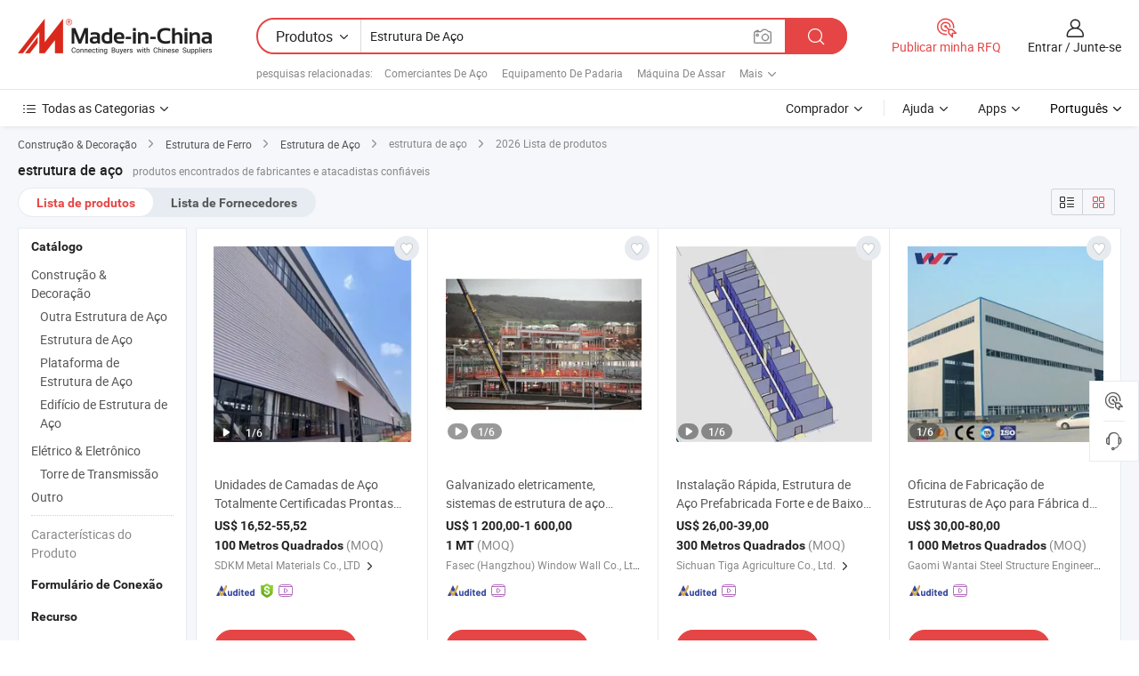

--- FILE ---
content_type: text/html;charset=UTF-8
request_url: https://pt.made-in-china.com/tag_search_product/Steelwork_usnyihin_1.html
body_size: 47012
content:

<!DOCTYPE html>
<html
                lang="pt" >
<head>
    <meta content="text/html; charset=utf-8" http-equiv="Content-Type" />
            <base href="//pt.made-in-china.com" />
        <title>estrutura de a&ccedil;o da China, lista de produtos de estrutura de a&ccedil;o da China em pt.Made-in-China.com</title>
    <meta content="estrutura de a&ccedil;o, estrutura de a&ccedil;o da China, fornecedores, fabricantes e atacadistas de estrutura de a&ccedil;o" name="keywords">
        <meta content="estrutura de a&ccedil;o da China, Encontrar produtos de estrutura de a&ccedil;o da China e lista de fabricantes e fornecedores de estrutura de a&ccedil;o da China em pt.Made-in-China.com" name="description">
<link rel="dns-prefetch" href="//www.micstatic.com">
<link rel="preconnect" href="//www.micstatic.com">
<link rel="dns-prefetch" href="//image.made-in-china.com">
<link rel="preconnect" href="//image.made-in-china.com">
<link rel="dns-prefetch" href="//pic.made-in-china.com">
<link rel="preconnect" href="//pic.made-in-china.com">
                    <link rel="preload" as="image" href="https://image.made-in-china.com/391f0j00csAWCRqKrlfI/Unidades-de-Camadas-de-A-o-Totalmente-Certificadas-Prontas-para-Montagem-no-Local.jpg" >
                <link rel="alternate" hreflang="de" href="https://de.made-in-china.com/tag_search_product/Steelwork_usnyihin_1.html" />
            <link rel="alternate" hreflang="hi" href="https://hi.made-in-china.com/tag_search_product/Steelwork_usnyihin_1.html" />
            <link rel="alternate" hreflang="ru" href="https://ru.made-in-china.com/tag_search_product/Steelwork_usnyihin_1.html" />
            <link rel="alternate" hreflang="pt" href="https://pt.made-in-china.com/tag_search_product/Steelwork_usnyihin_1.html" />
            <link rel="alternate" hreflang="ko" href="https://kr.made-in-china.com/tag_search_product/Steelwork_usnyihin_1.html" />
            <link rel="alternate" hreflang="en" href="https://www.made-in-china.com/products-search/hot-china-products/Steelwork.html" />
            <link rel="alternate" hreflang="it" href="https://it.made-in-china.com/tag_search_product/Steelwork_usnyihin_1.html" />
            <link rel="alternate" hreflang="fr" href="https://fr.made-in-china.com/tag_search_product/Steelwork_usnyihin_1.html" />
            <link rel="alternate" hreflang="es" href="https://es.made-in-china.com/tag_search_product/Steelwork_usnyihin_1.html" />
            <link rel="alternate" hreflang="x-default" href="https://www.made-in-china.com/products-search/hot-china-products/Steelwork.html" />
            <link rel="alternate" hreflang="ar" href="https://sa.made-in-china.com/tag_search_product/Steelwork_usnyihin_1.html" />
            <link rel="alternate" hreflang="vi" href="https://vi.made-in-china.com/tag_search_product/Steelwork_usnyihin_1.html" />
            <link rel="alternate" hreflang="th" href="https://th.made-in-china.com/tag_search_product/Steelwork_usnyihin_1.html" />
            <link rel="alternate" hreflang="ja" href="https://jp.made-in-china.com/tag_search_product/Steelwork_usnyihin_1.html" />
            <link rel="alternate" hreflang="id" href="https://id.made-in-china.com/tag_search_product/Steelwork_usnyihin_1.html" />
            <link rel="alternate" hreflang="nl" href="https://nl.made-in-china.com/tag_search_product/Steelwork_usnyihin_1.html" />
            <link rel="alternate" hreflang="tr" href="https://tr.made-in-china.com/tag_search_product/Steelwork_usnyihin_1.html" />
    <link type="text/css" rel="stylesheet" href="https://www.micstatic.com/landing/www/qp/css/search-list-qp_f88bd609.css" /> <link type="text/css" rel="stylesheet" href="https://www.micstatic.com/landing/www/qp/css/refine-navigation_49434e71.css" /> <link type="text/css" rel="stylesheet" href="https://www.micstatic.com/landing/www/qp/css/qp_mlan_d9434333.css" /> 
    <link type="text/css" rel="stylesheet" href="https://www.micstatic.com/landing/www/qp/css/modules/swiper@7.0.5-bundle.min_f7b0d48b.css" /> <link rel="canonical" href="https://pt.made-in-china.com/tag_search_product/Steelwork_usnyihin_1.html"/>
	      <link rel="next" href="https://pt.made-in-china.com/tag_search_product/Steelwork_usnyihin_2.html"/>
                      <link rel="alternate" media="only screen and (max-width:640)" href="https://m.made-in-china.com/hot-china-products/estrutura_de_a_o.html">
    <style>
        body{
            min-width: 1024px;
        }
    </style>
<!-- Polyfill Code Begin --><script chaset="utf-8" type="text/javascript" src="https://www.micstatic.com/polyfill/polyfill-simplify_eb12d58d.js"></script><!-- Polyfill Code End --></head>
<body class="layout-auto gallary " probe-clarity="false" >
<input type="hidden" name="needFetchLanguageByAjax" value="false" class="J-needFetchLanguageByAjax">
    <div id="header" ></div>
<script>
    function headerMlanInit() {
        const funcName = 'headerMlan';
        const app = new window[funcName]({target: document.getElementById('header'), props: {props: {"pageType":2,"logoTitle":"Fabricantes e Fornecedores","logoUrl":null,"base":{"buyerInfo":{"service":"Serviço","newUserGuide":"Guia de Usuário Novo","auditReport":"Audited Suppliers' Reports","meetSuppliers":"Meet Suppliers","onlineTrading":"Secured Trading Service","buyerCenter":"Central do Comprador","contactUs":"Fale Conosco","search":"Procurar","prodDirectory":"Diretório de Produtos","supplierDiscover":"Supplier Discover","sourcingRequest":"Postar Solicitação de Compra","quickLinks":"Quick Links","myFavorites":"Meus Favoritos","visitHistory":"História de Visita","buyer":"Comprador","blog":"Informações de Negócios"},"supplierInfo":{"supplier":"Fornecedor","joinAdvance":"加入高级会员","tradeServerMarket":"外贸服务市场","memberHome":"外贸e家","cloudExpo":"Smart Expo云展会","onlineTrade":"交易服务","internationalLogis":"国际物流","northAmericaBrandSailing":"北美全渠道出海","micDomesticTradeStation":"中国制造网内贸站"},"helpInfo":{"whyMic":"Why Made-in-China.com","auditSupplierWay":"Como auditamos fornecedores","securePaymentWay":"Como garantimos o pagamento","submitComplaint":"Enviar uma reclamação","contactUs":"Fale Conosco","faq":"FAQ","help":"Ajuda"},"appsInfo":{"downloadApp":"Baixar Aplicativo!","forBuyer":"Para o Comprador","forSupplier":"Para Fornecedor","exploreApp":"Explore os descontos exclusivos do aplicativo","apps":"Apps"},"languages":[{"lanCode":0,"simpleName":"en","name":"English","value":"//www.made-in-china.com/products-search/hot-china-products/Steelwork.html","htmlLang":"en"},{"lanCode":5,"simpleName":"es","name":"Español","value":"//es.made-in-china.com/tag_search_product/Steelwork_usnyihin_1.html","htmlLang":"es"},{"lanCode":4,"simpleName":"pt","name":"Português","value":"//pt.made-in-china.com/","htmlLang":"pt"},{"lanCode":2,"simpleName":"fr","name":"Français","value":"//fr.made-in-china.com/tag_search_product/Steelwork_usnyihin_1.html","htmlLang":"fr"},{"lanCode":3,"simpleName":"ru","name":"Русский язык","value":"//ru.made-in-china.com/tag_search_product/Steelwork_usnyihin_1.html","htmlLang":"ru"},{"lanCode":8,"simpleName":"it","name":"Italiano","value":"//it.made-in-china.com/tag_search_product/Steelwork_usnyihin_1.html","htmlLang":"it"},{"lanCode":6,"simpleName":"de","name":"Deutsch","value":"//de.made-in-china.com/tag_search_product/Steelwork_usnyihin_1.html","htmlLang":"de"},{"lanCode":7,"simpleName":"nl","name":"Nederlands","value":"//nl.made-in-china.com/tag_search_product/Steelwork_usnyihin_1.html","htmlLang":"nl"},{"lanCode":9,"simpleName":"sa","name":"العربية","value":"//sa.made-in-china.com/tag_search_product/Steelwork_usnyihin_1.html","htmlLang":"ar"},{"lanCode":11,"simpleName":"kr","name":"한국어","value":"//kr.made-in-china.com/tag_search_product/Steelwork_usnyihin_1.html","htmlLang":"ko"},{"lanCode":10,"simpleName":"jp","name":"日本語","value":"//jp.made-in-china.com/tag_search_product/Steelwork_usnyihin_1.html","htmlLang":"ja"},{"lanCode":12,"simpleName":"hi","name":"हिन्दी","value":"//hi.made-in-china.com/tag_search_product/Steelwork_usnyihin_1.html","htmlLang":"hi"},{"lanCode":13,"simpleName":"th","name":"ภาษาไทย","value":"//th.made-in-china.com/tag_search_product/Steelwork_usnyihin_1.html","htmlLang":"th"},{"lanCode":14,"simpleName":"tr","name":"Türkçe","value":"//tr.made-in-china.com/tag_search_product/Steelwork_usnyihin_1.html","htmlLang":"tr"},{"lanCode":15,"simpleName":"vi","name":"Tiếng Việt","value":"//vi.made-in-china.com/tag_search_product/Steelwork_usnyihin_1.html","htmlLang":"vi"},{"lanCode":16,"simpleName":"id","name":"Bahasa Indonesia","value":"//id.made-in-china.com/tag_search_product/Steelwork_usnyihin_1.html","htmlLang":"id"}],"showMlan":true,"showRules":false,"rules":"Rules","language":"pt","menu":"Cardápio","subTitle":null,"subTitleLink":null,"stickyInfo":null},"categoryRegion":{"categories":"Todas as Categorias","categoryList":[{"name":"Agricultura & Alimento","value":"https://pt.made-in-china.com/category1_Agriculture-Food/Agriculture-Food_usssssssss.html","catCode":"1000000000"},{"name":"Roupa e Acessórios","value":"https://pt.made-in-china.com/category1_Apparel-Accessories/Apparel-Accessories_uussssssss.html","catCode":"1100000000"},{"name":"Artes & Artesanatos","value":"https://pt.made-in-china.com/category1_Arts-Crafts/Arts-Crafts_uyssssssss.html","catCode":"1200000000"},{"name":"Peças e Acessórios de Motos & Automóveis","value":"https://pt.made-in-china.com/category1_Auto-Motorcycle-Parts-Accessories/Auto-Motorcycle-Parts-Accessories_yossssssss.html","catCode":"2900000000"},{"name":"Malas, Bolsas & Caixas","value":"https://pt.made-in-china.com/category1_Bags-Cases-Boxes/Bags-Cases-Boxes_yhssssssss.html","catCode":"2600000000"},{"name":"Químicas","value":"https://pt.made-in-china.com/category1_Chemicals/Chemicals_uissssssss.html","catCode":"1300000000"},{"name":"Produtos de Computador","value":"https://pt.made-in-china.com/category1_Computer-Products/Computer-Products_iissssssss.html","catCode":"3300000000"},{"name":"Construção & Decoração","value":"https://pt.made-in-china.com/category1_Construction-Decoration/Construction-Decoration_ugssssssss.html","catCode":"1500000000"},{"name":"Aparelhos Eletrônicos de Consumo","value":"https://pt.made-in-china.com/category1_Consumer-Electronics/Consumer-Electronics_unssssssss.html","catCode":"1400000000"},{"name":"Elétrico & Eletrônico","value":"https://pt.made-in-china.com/category1_Electrical-Electronics/Electrical-Electronics_uhssssssss.html","catCode":"1600000000"},{"name":"Móveis","value":"https://pt.made-in-china.com/category1_Furniture/Furniture_yessssssss.html","catCode":"2700000000"},{"name":"Saúde & Medicina","value":"https://pt.made-in-china.com/category1_Health-Medicine/Health-Medicine_uessssssss.html","catCode":"1700000000"},{"name":"Equipamentos Industriais & Componentes","value":"https://pt.made-in-china.com/category1_Industrial-Equipment-Components/Industrial-Equipment-Components_inssssssss.html","catCode":"3400000000"},{"name":"Instrumentos & Medidores","value":"https://pt.made-in-china.com/category1_Instruments-Meters/Instruments-Meters_igssssssss.html","catCode":"3500000000"},{"name":"Indústria Leve & Uso Diário","value":"https://pt.made-in-china.com/category1_Light-Industry-Daily-Use/Light-Industry-Daily-Use_urssssssss.html","catCode":"1800000000"},{"name":"Iluminação","value":"https://pt.made-in-china.com/category1_Lights-Lighting/Lights-Lighting_isssssssss.html","catCode":"3000000000"},{"name":"Maquinaria de Manufatura & Processamento","value":"https://pt.made-in-china.com/category1_Manufacturing-Processing-Machinery/Manufacturing-Processing-Machinery_uossssssss.html","catCode":"1900000000"},{"name":"Metalúrgica, Mineral  Energia","value":"https://pt.made-in-china.com/category1_Metallurgy-Mineral-Energy/Metallurgy-Mineral-Energy_ysssssssss.html","catCode":"2000000000"},{"name":"Artigos de Escritório","value":"https://pt.made-in-china.com/category1_Office-Supplies/Office-Supplies_yrssssssss.html","catCode":"2800000000"},{"name":"Embalagem & Impressão","value":"https://pt.made-in-china.com/category1_Packaging-Printing/Packaging-Printing_ihssssssss.html","catCode":"3600000000"},{"name":"Segurança & Proteção","value":"https://pt.made-in-china.com/category1_Security-Protection/Security-Protection_ygssssssss.html","catCode":"2500000000"},{"name":"Serviço","value":"https://pt.made-in-china.com/category1_Service/Service_ynssssssss.html","catCode":"2400000000"},{"name":"Artigos de Esporte & Recreação","value":"https://pt.made-in-china.com/category1_Sporting-Goods-Recreation/Sporting-Goods-Recreation_iussssssss.html","catCode":"3100000000"},{"name":"Têxtil","value":"https://pt.made-in-china.com/category1_Textile/Textile_yussssssss.html","catCode":"2100000000"},{"name":"Ferramentas & Ferragem","value":"https://pt.made-in-china.com/category1_Tools-Hardware/Tools-Hardware_iyssssssss.html","catCode":"3200000000"},{"name":"Brinquedos","value":"https://pt.made-in-china.com/category1_Toys/Toys_yyssssssss.html","catCode":"2200000000"},{"name":"Transporte","value":"https://pt.made-in-china.com/category1_Transportation/Transportation_yissssssss.html","catCode":"2300000000"}],"more":"Mais"},"searchRegion":{"show":true,"lookingFor":"Diga-nos o que procura...","homeUrl":"//pt.made-in-china.com","products":"Produtos","suppliers":"Fornecedores","auditedFactory":null,"uploadImage":"Enviar Imagem","max20MbPerImage":"Máximo de 20 MB por imagem","yourRecentKeywords":"Suas Palavras-chave Recentes","clearHistory":"Limpar histórico","popularSearches":"pesquisas relacionadas","relatedSearches":"Mais","more":null,"maxSizeErrorMsg":"O carregamento falhou. O tamanho máximo da imagem é de 20 MB.","noNetworkErrorMsg":"Nenhuma conexão de rede. Por favor, verifique suas configurações de Internete e tente novamente.","uploadFailedErrorMsg":"Falha no upload. Formato de imagem incorreto. Formatos suportados: JPG, PNG, BMP.","relatedList":[{"word":"Comerciantes De A&ccedil;o","adsData":"Comerciantes De A&ccedil;o","link":"https://pt.made-in-china.com/tag_search_product/Steel-Traders_uuesooen_1.html","title":"steel traders"},{"word":"Equipamento De Padaria","adsData":"Equipamento De Padaria","link":"https://pt.made-in-china.com/tag_search_product/Bakery-Equipment_gsrurn_1.html","title":"Bakery Equipment"},{"word":"M&aacute;quina De Assar","adsData":"M&aacute;quina De Assar","link":"https://pt.made-in-china.com/tag_search_product/Baking-Machine_nuhrn_1.html","title":"Baking Machine"},{"word":"M&aacute;quina De Panifica&ccedil;&atilde;o","adsData":"M&aacute;quina De Panifica&ccedil;&atilde;o","link":"https://pt.made-in-china.com/tag_search_product/Bakery-Machine_rugoen_1.html","title":"Bakery Machine"},{"word":"M&aacute;quina De Corte De Pedra","adsData":"M&aacute;quina De Corte De Pedra","link":"https://pt.made-in-china.com/tag_search_product/Stone-Cutting-Machine_usrirn_1.html","title":"Stone Cutting Machine"},{"word":"Componentes De Edif&iacute;cios Met&aacute;licos","adsData":"Componentes De Edif&iacute;cios Met&aacute;licos","link":"https://pt.made-in-china.com/tag_search_product/Metal-Building-Components_gnyrhyn_1.html","title":"Metal Building Components"},{"word":"Fabrica&ccedil;&atilde;o De Metais","adsData":"Fabrica&ccedil;&atilde;o De Metais","link":"https://pt.made-in-china.com/tag_search_product/Metal-Fabrication_uyonyin_1.html","title":"Metal Fabrication"},{"word":"Forno De Padaria","adsData":"Forno De Padaria","link":"https://pt.made-in-china.com/tag_search_product/Bakery-Oven_nggrn_1.html","title":"Bakery Oven"},{"word":"M&aacute;quina De Corte De M&aacute;rmore","adsData":"M&aacute;quina De Corte De M&aacute;rmore","link":"https://pt.made-in-china.com/tag_search_product/Marble-Cutting-Machine_huysrn_1.html","title":"Marble Cutting Machine"}],"relatedTitle":null,"relatedTitleLink":null,"formParams":null,"mlanFormParams":{"keyword":"Estrutura De Aço","inputkeyword":"Estrutura De Aço","type":null,"currentTab":null,"currentPage":null,"currentCat":null,"currentRegion":null,"currentProp":null,"submitPageUrl":null,"parentCat":null,"otherSearch":null,"currentAllCatalogCodes":null,"sgsMembership":null,"memberLevel":null,"topOrder":null,"size":null,"more":"mais","less":"less","staticUrl50":null,"staticUrl10":null,"staticUrl30":null,"condition":"0","conditionParamsList":[{"condition":"0","conditionName":null,"action":"/productSearch?keyword=#word#","searchUrl":null,"inputPlaceholder":null},{"condition":"1","conditionName":null,"action":"/companySearch?keyword=#word#","searchUrl":null,"inputPlaceholder":null}]},"enterKeywordTips":"Insira pelo menos uma palavra-chave para sua pesquisa.","openMultiSearch":false},"frequentRegion":{"rfq":{"rfq":"Publicar minha RFQ","searchRfq":"Search RFQs","acquireRfqHover":"Diga-nos o que você precisa e experimente a maneira mais fácil de obter cotações !","searchRfqHover":"Discover quality RFQs and connect with big-budget buyers"},"account":{"account":"Conta","signIn":"Entrar","join":"Junte-se","newUser":"Novo Usuário","joinFree":"Junte-se","or":"Ou","socialLogin":"Ao clicar em Entrar, Cadastre-se Gratuitamente ou Continuar com Facebook, Linkedin, Twitter, Google, %s, eu concordo com os %sUser Agreement%s e as %sPrivacy Policy%s","message":"Mensagens","quotes":"Citações","orders":"Pedidos","favorites":"Favoritos","visitHistory":"História de Visita","postSourcingRequest":"Postar Solicitação de Compra","hi":"Olá","signOut":"Sair","manageProduct":"Gerir Produtos","editShowroom":"Editar showroom","username":"","userType":null,"foreignIP":true,"currentYear":2026,"userAgreement":"Acordo do Usuário","privacyPolicy":"Política de Privacidade"},"message":{"message":"Mensagens","signIn":"Entrar","join":"Junte-se","newUser":"Novo Usuário","joinFree":"Junte-se","viewNewMsg":"Sign in to view the new messages","inquiry":"Inquéritos","rfq":"RFQs","awaitingPayment":"Awaiting payments","chat":"Conversar","awaitingQuotation":"Aguardando Cotações"},"cart":{"cart":"Cesta de consulta"}},"busiRegion":null,"previewRegion":null}}});
		const hoc=o=>(o.__proto__.$get=function(o){return this.$$.ctx[this.$$.props[o]]},o.__proto__.$getKeys=function(){return Object.keys(this.$$.props)},o.__proto__.$getProps=function(){return this.$get("props")},o.__proto__.$setProps=function(o){var t=this.$getKeys(),s={},p=this;t.forEach(function(o){s[o]=p.$get(o)}),s.props=Object.assign({},s.props,o),this.$set(s)},o.__proto__.$help=function(){console.log("\n            $set(props): void             | 设置props的值\n            $get(key: string): any        | 获取props指定key的值\n            $getKeys(): string[]          | 获取props所有key\n            $getProps(): any              | 获取props里key为props的值（适用nail）\n            $setProps(params: any): void  | 设置props里key为props的值（适用nail）\n            $on(ev, callback): func       | 添加事件监听，返回移除事件监听的函数\n            $destroy(): void              | 销毁组件并触发onDestroy事件\n        ")},o);
        window[`${funcName}Api`] = hoc(app);
    };
</script><script type="text/javascript" crossorigin="anonymous" onload="headerMlanInit()" src="https://www.micstatic.com/nail/pc/header-mlan_6f301846.js"></script><div class="auto-size J-auto-size">
    <input type="hidden" id="sensor_pg_v" value="st:qp,m:estrutura de a&ccedil;o,p:1,tp:103,stp:10301,plate:show_wd,tp:103,stp:10301,abt:null,abp:a"/>
        <input type="hidden" id="appendQueryParam" value=""/>
    <input type="hidden" id="completeProdParam" value="[&quot;LZwTqikoAhGp&quot;,&quot;sxTYiALMhChX&quot;,&quot;cJXYKqhvAiWP&quot;,&quot;DCJEFOcWrHVh&quot;,&quot;OxupnedJhcYw&quot;,&quot;dSpQKoITaxru&quot;,&quot;AtrYqnFVOfWK&quot;,&quot;lXRQvPDVJJYq&quot;,&quot;LXkJpuaBJdYA&quot;,&quot;VSKJNHyxMdRs&quot;,&quot;kCQEmFsrsnht&quot;,&quot;ImJUlTOHbjWF&quot;,&quot;PGhryQwUvAiY&quot;,&quot;ixwYJyRjZkUF&quot;,&quot;JSemnoQxRIpB&quot;,&quot;ubUnBeSynNra&quot;,&quot;OZgfLDYlXeRI&quot;,&quot;MwjGvdaEfXtH&quot;,&quot;MZdAPFvYMbfV&quot;,&quot;rAFpBPicbzVW&quot;,&quot;VRcrDHECOpWU&quot;,&quot;YwdanjHAYrRI&quot;,&quot;StKYUHsMlFVW&quot;,&quot;exoYMpFrJHRa&quot;,&quot;ksyEYvVofeha&quot;,&quot;tZWfMnVcCTeF&quot;,&quot;oUYRyRATqzcI&quot;,&quot;ifqpETNruaUb&quot;,&quot;PUBYNtJDaRkv&quot;,&quot;nflUQrsOJvVY&quot;]"/>
    <input type="hidden" id="prodKeyword" value="Steelwork"/>
    <input type="hidden" name="user_behavior_trace_id" id="user_behavior_trace_id" value="1jgb407ps2d4t"/>
        <div class="page cf">
                <div itemscope itemtype="https://schema.org/BreadcrumbList" class="crumb grid">
                                                <span itemprop="itemListElement" itemscope itemtype="https://schema.org/ListItem">
                        <a itemprop="item" href="https://pt.made-in-china.com/category1_Construction-Decoration/Construction-Decoration_ugssssssss.html">
                            <span itemprop="name">Construção &amp; Decoração</span>
                        </a>
                        <meta itemprop="position" content="1"/>
                    </span>
                    <i class="ob-icon icon-right"></i>
                                                                                                <span itemprop="itemListElement" itemscope itemtype="https://schema.org/ListItem">
                        <a itemprop="item" href="https://pt.made-in-china.com/category23_Construction-Decoration/Steel-Structure_ugeossssss_1.html">
                            <span itemprop="name">Estrutura de Ferro</span>
                        </a>
                        <meta itemprop="position" content="2"/>
                    </span>
                    <i class="ob-icon icon-right"></i>
                                                                                                <span itemprop="itemListElement" itemscope itemtype="https://schema.org/ListItem">
                        <a itemprop="item" href="https://pt.made-in-china.com/category23_Construction-Decoration/Steel-Frame_ugeosyssss_1.html">
                            <span itemprop="name">Estrutura de Aço</span>
                        </a>
                        <meta itemprop="position" content="3"/>
                    </span>
                    <i class="ob-icon icon-right"></i>
                                    <span>estrutura de aço</span>
                                        <i class="ob-icon icon-right"></i>
            <span>
                                     2026 Lista de produtos
                            </span>
        </div>
        <input id="J-strong-words" name="strong-words" type="hidden" value="{&quot;strongWordList&quot;:[&quot;Steelwork&quot;]}" />
        <input id="ads_word" name="ads_word" type="hidden" value="estrutura de a&ccedil;o" />
        <input type="hidden" id="qaSource" value="1">
        <input type="hidden" name="iqa-portrait" id="iqa-portrait" value="" />
        <input id="compareFromPage" name="compareFromPage" type="hidden" value="3" />
        <input id="contactUrlParam" type="hidden" value="${contactUrlParam}" />
        <input id="J-isLanding" type="hidden" value="true" />
        <div class="page-wrap search-list new-search-list cf">
                                                <div class="search-list-container main-wrap">
                <div class="main">
                    <div class="num-found">
    <h1 class="product_word">estrutura de a&ccedil;o</h1>
                    produtos encontrados de fabricantes e atacadistas confiáveis
        </div>
                    <div class="search-filter-bar">
                        <div class="list-tab">
                            <ul class="tab">
                                <li class="selected"><a>
                                                                            Lista de produtos
                                                                    </a></li>
                                <li>
                                                                            <a href="https://pt.made-in-china.com/manufacturers/steelwork.html">
                                            Lista de Fornecedores
                                        </a>
                                                                    </li>
                                                                                            </ul>
                        </div>
                        <div class="view-type cf">
<input type="hidden" value="https://pt.made-in-china.com/tag_search_product/Steelwork_usnyihin_1.html" id="firstPageUrl">
<div class="refine-sort">
    <div class="list-switch">
        <span class="text"> Ver: </span>
        <span class="list-switch-types">
                <a href="javascript:;"ads-data="t:90,md:1,c:2" onclick="if(saveViewTypeCookie){saveViewTypeCookie(1)}" ontouchstart="if(saveViewTypeCookie){saveViewTypeCookie(1)}" rel="nofollow"
                   class="list-switch-btn list-switch-btn-left unselect ">
					<i class="ob-icon icon-list"></i>
					<div class="tip arrow-bottom tip-switch-list">
                         <div class="tip-con">
                             <p class="tip-para">Exibição De Lista</p>
                         </div>
                             <span class="arrow arrow-out">
                                 <span class="arrow arrow-in"></span>
                             </span>
                     </div>
                </a>
                <a href="javascript:;" onclick="" ontouchstart="" rel="nofollow"
                   class="list-switch-btn list-switch-btn-right selected ">
					<i class="ob-icon icon-gallery"></i>
					<div class="tip arrow-bottom tip-switch-gallery">
                         <div class="tip-con">
                             <p class="tip-para">Visualização da Galeria</p>
                         </div>
                             <span class="arrow arrow-out">
                                 <span class="arrow arrow-in"></span>
                             </span>
                     </div>
                </a>
				</span>
    </div>
</div> </div>
                    </div>
                                                            <div class="search-list">
                        <div class="prod-list J-prod-list gallary ">
 <!-- topRank -->
<!-- product -->
<div class="list-img" id="product-div1" data-show-type="interstAd" faw-module="Search_prod_list" cz-id="LZwTqikoAhGp">
     <div class="list-img-wrap">
         <div class="products-item">
             <!-- 图片 -->
			               <div class="prod-img prod-img-space img-total slide-prod J-slider-prod">
                 <div class="img-box swiper-container J-slider-prod-box">
					<div class="img-list swiper-wrapper prod-banner-list" ads-data="t:6,aid:,flx_deliv_tp:comb,ads_tp:dingtui2,abt:,abp:a,srv_id:,si:1,md:3,pdid:LZwTqikoAhGp,ps:,a:1,mds:30,c:2,is_trade:1,is_sample:0,is_rushorder:0,pcid:YwmGehkVhLic,pa:,is_3d_prod:0" faw-exposure id="banner-slider">
																													 																																			<a rel="nofollow" class="img-wrap swiper-slide img-thumb-auto J-lazyimgs" referrerpolicy="unsafe-url" href="https://pt.made-in-china.com/co_sdkm-steelstructure/product_Fully-Certified-Steelwork-Layer-Units-Ready-for-Onsite-Assembly_uogoghyinu.html" target="_blank" ads-data="t:6,aid:,flx_deliv_tp:comb,ads_tp:dingtui2,abt:,abp:a,srv_id:,ads_srv_tp:,isrec:,recu:,recv:,si:1,md:3,pdid:LZwTqikoAhGp,ps:,a:1,mds:30,c:2,pcid:YwmGehkVhLic,st:8,is_trade:1,is_sample:0,is_rushorder:0,pa:8,is_3d_prod:0">
										<div class="img-thumb-inner">
												<img class="J-firstLazyload" src="https://www.micstatic.com/common/img/space.png?_v=1769753363683" data-original="https://image.made-in-china.com/391f0j00csAWCRqKrlfI/Unidades-de-Camadas-de-A-o-Totalmente-Certificadas-Prontas-para-Montagem-no-Local.webp" alt="Unidades de Camadas de A&ccedil;o Totalmente Certificadas Prontas para Montagem no Local">
										</div>
						 			</a>
																																												<a rel="nofollow" class="img-wrap swiper-slide img-thumb-auto J-lazyimgs" referrerpolicy="unsafe-url" href="https://pt.made-in-china.com/co_sdkm-steelstructure/product_Fully-Certified-Steelwork-Layer-Units-Ready-for-Onsite-Assembly_uogoghyinu.html" target="_blank" ads-data="t:6,aid:,flx_deliv_tp:comb,ads_tp:dingtui2,abt:,abp:a,srv_id:,ads_srv_tp:,isrec:,recu:,recv:,si:1,md:3,pdid:LZwTqikoAhGp,ps:,a:1,mds:30,c:2,pcid:YwmGehkVhLic,st:8,is_trade:1,is_sample:0,is_rushorder:0,pa:8,is_3d_prod:0">
										<div class="img-thumb-inner">
												<img src="https://www.micstatic.com/common/img/space.png?_v=1769753363683" data-original="https://image.made-in-china.com/391f0j00cZdVvDkgAWRI/Unidades-de-Camadas-de-A-o-Totalmente-Certificadas-Prontas-para-Montagem-no-Local.webp" alt="Unidades de Camadas de A&ccedil;o Totalmente Certificadas Prontas para Montagem no Local">
										</div>
						 			</a>
																																												<a rel="nofollow" class="img-wrap swiper-slide img-thumb-auto J-lazyimgs" referrerpolicy="unsafe-url" href="https://pt.made-in-china.com/co_sdkm-steelstructure/product_Fully-Certified-Steelwork-Layer-Units-Ready-for-Onsite-Assembly_uogoghyinu.html" target="_blank" ads-data="t:6,aid:,flx_deliv_tp:comb,ads_tp:dingtui2,abt:,abp:a,srv_id:,ads_srv_tp:,isrec:,recu:,recv:,si:1,md:3,pdid:LZwTqikoAhGp,ps:,a:1,mds:30,c:2,pcid:YwmGehkVhLic,st:8,is_trade:1,is_sample:0,is_rushorder:0,pa:8,is_3d_prod:0">
										<div class="img-thumb-inner">
												<img src="https://www.micstatic.com/common/img/space.png?_v=1769753363683" data-original="https://image.made-in-china.com/391f0j00cZAVeokqliYP/Unidades-de-Camadas-de-A-o-Totalmente-Certificadas-Prontas-para-Montagem-no-Local.webp" alt="Unidades de Camadas de A&ccedil;o Totalmente Certificadas Prontas para Montagem no Local">
										</div>
						 			</a>
																																												<a rel="nofollow" class="img-wrap swiper-slide img-thumb-auto J-lazyimgs" referrerpolicy="unsafe-url" href="https://pt.made-in-china.com/co_sdkm-steelstructure/product_Fully-Certified-Steelwork-Layer-Units-Ready-for-Onsite-Assembly_uogoghyinu.html" target="_blank" ads-data="t:6,aid:,flx_deliv_tp:comb,ads_tp:dingtui2,abt:,abp:a,srv_id:,ads_srv_tp:,isrec:,recu:,recv:,si:1,md:3,pdid:LZwTqikoAhGp,ps:,a:1,mds:30,c:2,pcid:YwmGehkVhLic,st:8,is_trade:1,is_sample:0,is_rushorder:0,pa:8,is_3d_prod:0">
										<div class="img-thumb-inner">
												<img src="https://www.micstatic.com/common/img/space.png?_v=1769753363683" data-original="https://image.made-in-china.com/391f0j00cSwWvZkPlhGD/Unidades-de-Camadas-de-A-o-Totalmente-Certificadas-Prontas-para-Montagem-no-Local.webp" alt="Unidades de Camadas de A&ccedil;o Totalmente Certificadas Prontas para Montagem no Local">
										</div>
						 			</a>
																																												<a rel="nofollow" class="img-wrap swiper-slide img-thumb-auto J-lazyimgs" referrerpolicy="unsafe-url" href="https://pt.made-in-china.com/co_sdkm-steelstructure/product_Fully-Certified-Steelwork-Layer-Units-Ready-for-Onsite-Assembly_uogoghyinu.html" target="_blank" ads-data="t:6,aid:,flx_deliv_tp:comb,ads_tp:dingtui2,abt:,abp:a,srv_id:,ads_srv_tp:,isrec:,recu:,recv:,si:1,md:3,pdid:LZwTqikoAhGp,ps:,a:1,mds:30,c:2,pcid:YwmGehkVhLic,st:8,is_trade:1,is_sample:0,is_rushorder:0,pa:8,is_3d_prod:0">
										<div class="img-thumb-inner">
												<img src="https://www.micstatic.com/common/img/space.png?_v=1769753363683" data-original="https://image.made-in-china.com/391f0j00kjwWvJcCwVGD/Unidades-de-Camadas-de-A-o-Totalmente-Certificadas-Prontas-para-Montagem-no-Local.webp" alt="Unidades de Camadas de A&ccedil;o Totalmente Certificadas Prontas para Montagem no Local">
										</div>
						 			</a>
																																												<a rel="nofollow" class="img-wrap swiper-slide img-thumb-auto J-lazyimgs" referrerpolicy="unsafe-url" href="https://pt.made-in-china.com/co_sdkm-steelstructure/product_Fully-Certified-Steelwork-Layer-Units-Ready-for-Onsite-Assembly_uogoghyinu.html" target="_blank" ads-data="t:6,aid:,flx_deliv_tp:comb,ads_tp:dingtui2,abt:,abp:a,srv_id:,ads_srv_tp:,isrec:,recu:,recv:,si:1,md:3,pdid:LZwTqikoAhGp,ps:,a:1,mds:30,c:2,pcid:YwmGehkVhLic,st:8,is_trade:1,is_sample:0,is_rushorder:0,pa:8,is_3d_prod:0">
										<div class="img-thumb-inner">
												<img src="https://www.micstatic.com/common/img/space.png?_v=1769753363683" data-original="https://image.made-in-china.com/391f0j00MsAVBfoJkhRH/Unidades-de-Camadas-de-A-o-Totalmente-Certificadas-Prontas-para-Montagem-no-Local.webp" alt="Unidades de Camadas de A&ccedil;o Totalmente Certificadas Prontas para Montagem no Local">
										</div>
						 			</a>
																																													</div>
					 					 						 <a referrerpolicy="unsafe-url" href="https://pt.made-in-china.com/co_sdkm-steelstructure/product_Fully-Certified-Steelwork-Layer-Units-Ready-for-Onsite-Assembly_uogoghyinu.html#slideVideo" target="_blank" rel="nofollow"
							class="has-icon has-video-icon"><img src="https://www.micstatic.com/landing/www/qp/img/video_456aa956.svg" alt="Vídeo"/></a>
					 					 					 						 <a referrerpolicy="unsafe-url" href="https://pt.made-in-china.com/co_sdkm-steelstructure/product_Fully-Certified-Steelwork-Layer-Units-Ready-for-Onsite-Assembly_uogoghyinu.html" target="_blank" rel="nofollow" class="has-page swiper-page-wrap">
							 <span class="page-current">1</span>/
							 <span class="page-total">6</span>
						 </a>
					 					 					 						 <a class="img-left J-slide-left" href="javascript:;"><i class="ob-icon icon-left"></i></a>
						 <a class="img-right J-slide-right" href="javascript:;"><i class="ob-icon icon-right"></i></a>
					 				 </div>
				 					 <div class="pagination J-pagination">
						 <span class="swiper-pagination-switch swiper-visible-switch swiper-active-switch"></span>
						 <span class="swiper-pagination-switch"></span>
						 <span class="swiper-pagination-switch"></span>
					 </div>
				 			 </div>
			 			 				 <a href="javascript:void(0);"
					class="prod-favorite-icon J-add2Fav" cz-type="prod"
					cz-id="LZwTqikoAhGp" ads-data="st:17,pdid:LZwTqikoAhGp,pcid:YwmGehkVhLic,is_trade:1,is_sample:0,is_rushorder:0,a:1">
					 <i class="ob-icon icon-heart-f"></i>
					 <i class="ob-icon icon-heart"></i>
					 <div class="tip arrow-top tip-faverite">
						 <div class="tip-con"><p class="tip-para">Favoritos</p></div>
						 <span class="arrow arrow-out"><span class="arrow arrow-in"></span></span>
					 </div>
				 </a>
			                 <!-- 内容 -->
			 <div id="onlineTradeAble3" style="display:none;">true 1</div>
             <div class="detail">
				 				 <input type="hidden" name="mainProdValue" value="0"/>
				 				 <div class="icon-list certified-logo">
				 					 </div>
				 				 <div class="product-name-wrap
 									">
					 <h2 class="product-name" data-prod-tag="">
						 <a title="Unidades de Camadas de Aço Totalmente Certificadas Prontas para Montagem no Local" referrerpolicy="unsafe-url" href="https://pt.made-in-china.com/co_sdkm-steelstructure/product_Fully-Certified-Steelwork-Layer-Units-Ready-for-Onsite-Assembly_uogoghyinu.html" target="_blank" ads-data="t:6,aid:,flx_deliv_tp:comb,ads_tp:dingtui2,abt:,abp:a,srv_id:,ads_srv_tp:,isrec:,recu:,recv:,si:1,md:3,pdid:LZwTqikoAhGp,ps:,a:1,mds:30,c:2,pcid:YwmGehkVhLic,st:2,is_trade:1,is_sample:0,is_rushorder:0,pa:2">
							 Unidades de Camadas de Aço Totalmente Certificadas Prontas para Montagem no Local
						 </a>
					 </h2>
					 					 					 				 </div>
				 <div class="product-property">
					 						 <div class="ellipsis attr-item J-faketitle"><span
								 class="attribute"><strong class="price">US$ <span>16,52</span>-<span>55,52</span></strong></span></div>
					 					 						 <div class="ellipsis attr-item J-faketitle"><span
								 class="attribute"><strong> 100 Metros Quadrados</strong> </span> <span class="moq-text">(MOQ)</span>
						 </div>
					 				 </div>
				 				 <div class="company-info">
					 <div class="company-name ellipsis">
						 <a referrerpolicy="unsafe-url" href="https://pt.made-in-china.com/co_sdkm-steelstructure/"
							 							 												   class="compnay-name" target="_blank" ads-data="t:6,aid:,flx_deliv_tp:comb,ads_tp:dingtui2,abt:,abp:a,srv_id:,ads_srv_tp:,isrec:,recu:,recv:,si:1,md:3,pdid:LZwTqikoAhGp,ps:,a:1,mds:30,c:2,pcid:YwmGehkVhLic,st:3,is_trade:1,is_sample:0,is_rushorder:0,pa:3"
						 >
							 <span title="SDKM Metal Materials Co., LTD">SDKM Metal Materials Co., LTD</span>
						 </a>
						 <i class="ob-icon icon-right"></i>
						 <div class="company-name-popup">
							 <div class="name-block">
								 									 <a referrerpolicy="unsafe-url" href="https://pt.made-in-china.com/co_sdkm-steelstructure/"
									 										 															   target="_blank" class="compnay-name J-compnay-name" ads-data="t:6,aid:,flx_deliv_tp:comb,ads_tp:dingtui2,abt:,abp:a,srv_id:,ads_srv_tp:,isrec:,recu:,recv:,si:1,md:3,pdid:LZwTqikoAhGp,ps:,a:1,mds:30,c:2,pcid:YwmGehkVhLic,st:3,is_trade:1,is_sample:0,is_rushorder:0,pa:3,is_3d_prod:0">
										 <span title="SDKM Metal Materials Co., LTD">SDKM Metal Materials Co., LTD</span>
									 </a>
								 							 </div>
							 <div class="auth-block">
								 <ul class="auth-block-list">
									 										 <li class="cs-level-info">
											 											 												 <img class="auth-icon" src='https://www.micstatic.com/common/img/icon/diamond_member_16.png?_v=1769753363683' srcset='https://www.micstatic.com/common/img/icon/diamond_member_32.png?_v=1769753363683 2x, https://www.micstatic.com/common/img/icon/diamond_member_16.png?_v=1769753363683 1x' alt="China Supplier - Diamond Member"> Membro Diamante
											 										 </li>
										 											 <li class="as-info">
												 <img class="auth-icon ico-audited" data-title="Auditado por uma agência de inspeção terceirizada independente" src="https://www.micstatic.com/common/img/icon-new/as-short.png?_v=1769753363683" alt="Fornecedor Auditado" />Fornecedor Auditado
											 </li>
										 											 <li class="as-info">
												 <img class="auth-icon"
													  src='https://www.micstatic.com/common/img/logo/icon_deal_16.png?_v=1769753363683'
													  srcset='https://www.micstatic.com/common/img/logo/icon_deal_32.png?_v=1769753363683 2x, https://www.micstatic.com/common/img/logo/icon_deal_16.png?_v=1769753363683 1x'
													  alt="Secured Trading">
												 Secured Trading
											 </li>
									 <li class="company-address-info">
										 <i class="ob-icon icon-coordinate"></i>
										 											 Shandong, China
										 									 </li>
								 </ul>
							 </div>
							 <div class="block-divider"></div>
							 <div class="other-block">
								 <ul>
									 <li>
										 <h2 class="business-type-info">Fabricante/Fábrica & Empresa Comercial</h2>
									 </li>
									 									 								 </ul>
							 </div>
						 </div>
					 </div>
					 <div class="auth-list">
						 							 								 <div class="auth">
									 <a rel="nofollow" target="_blank" referrerpolicy="unsafe-url" href="https://pt.made-in-china.com/co_sdkm-steelstructure/company_info.html" ads-data="t:6,aid:,flx_deliv_tp:comb,ads_tp:dingtui2,abt:,abp:a,srv_id:,ads_srv_tp:,isrec:,recu:,recv:,si:1,md:3,pdid:LZwTqikoAhGp,ps:,a:1,mds:30,c:2,pcid:YwmGehkVhLic,st:4,is_trade:1,is_sample:0,is_rushorder:0,pa:4">
											<span class="left_2 as-logo" data-title="Auditado por uma agência de inspeção terceirizada independente">
												<img class="auth-icon ico-audited" src="https://www.micstatic.com/common/img/icon-new/as_32.png" alt="Fornecedor Auditado" />
											</span>
									 </a>
								 </div>
							 																																																																																																															 							 							 <div class="auth">
						<span class="auth-deal-span">
							<img class="auth-icon" src='https://www.micstatic.com/common/img/logo/icon-deal.png?_v=1769753363683' alt="Secured Trading Service">
							<div class="tip arrow-bottom tip-deal">
								<div class="tip-con">
									<p class="tip-para">Enjoy trading protection from Made-in-China.com</p>
								</div>
								<span class="arrow arrow-out">
									<span class="arrow arrow-in"></span>
								</span>
							</div>
						</span>
							 </div>
							 						 						 							 								 <div class="auth auth-video">
									 <a href="//pt.made-in-china.com/video-channel/sdkm-steelstructure_LZwTqikoAhGp_Unidades-de-Camadas-de-A-o-Totalmente-Certificadas-Prontas-para-Montagem-no-Local.html" target="_blank"
										ads-data="t:6,aid:,flx_deliv_tp:comb,ads_tp:dingtui2,abt:,abp:a,srv_id:,ads_srv_tp:,isrec:,recu:,recv:,si:1,md:3,pdid:LZwTqikoAhGp,ps:,a:1,mds:30,c:2,pcid:YwmGehkVhLic,st:2,is_trade:1,is_sample:0,is_rushorder:0,pa:15,st:15"><img class="auth-icon"
																				  src='https://www.micstatic.com/common/img/logo/video_d4fb84a2.svg'
																				  alt="Ver vídeo e imagem maiores"></a>
									 <div class="tip arrow-bottom tip-video">
										 <div class="tip-con">
											 <p class="tip-para">Ver vídeo e imagem maiores</p>
										 </div>
										 <span class="arrow arrow-out">
												<span class="arrow arrow-in"></span>
											</span>
									 </div>
								 </div>
							 						 					 						 					 </div>
				 </div>
			 </div>
			 <div class="product-btn">
				 				 					 <input type="hidden" value="Contate Agora" />
					 					 <a fun-inquiry-product
						referrerpolicy="unsafe-url" href="//www.made-in-china.com/sendInquiry/prod_LZwTqikoAhGp_YwmGehkVhLic.html?from=search&type=cs&target=prod&word=estrutura+de+a%C3%A7o&seo=1&plant=pt&smode=pc"
						ads-data="t:6,aid:,flx_deliv_tp:comb,ads_tp:dingtui2,abt:,abp:a,srv_id:,ads_srv_tp:,isrec:,recu:,recv:,si:1,md:3,pdid:LZwTqikoAhGp,ps:,a:1,mds:30,c:2,pcid:YwmGehkVhLic,st:5,is_trade:1,is_sample:0,is_rushorder:0,pa:5" target="_blank" rel="nofollow" class="btn btn-main btn-small">
						 						 <span class="btn-main-text">Contate Agora</span>
					 </a>
				 				 <span class="inquiry-action">
			            <b class="tm3_chat_status" lan="pt" ads-data="t:6,aid:,flx_deliv_tp:comb,ads_tp:dingtui2,abt:,abp:a,srv_id:,ads_srv_tp:,isrec:,recu:,recv:,si:1,md:3,pdid:LZwTqikoAhGp,ps:,a:1,mds:30,c:2,pcid:YwmGehkVhLic,st:7,is_trade:1,is_sample:0,is_rushorder:0,pa:13" dataId="YwmGehkVhLic_LZwTqikoAhGp_1" inquiry="//www.made-in-china.com/sendInquiry/prod_LZwTqikoAhGp_YwmGehkVhLic.html?from=search&type=cs&target=prod&word=estrutura+de+a%C3%A7o&seo=1&plant=pt&smode=pc" processor="chat" cid="YwmGehkVhLic" style="display:none"></b>
					 					 					 					 			</span>
			 </div>
			 <div class="hide-area">
				                      <div class="property-list">
    												<div class="prop-item">
                                 <label class="prop-lab">Certificação: </label>
                                 <span class="prop-val">CE,ISO9001</span>
                             </div>
                        							<div class="prop-item">
                                 <label class="prop-lab">Método de Moldagem: </label>
                                 <span class="prop-val">Aço fundido</span>
                             </div>
                        							<div class="prop-item">
                                 <label class="prop-lab">Uso: </label>
                                 <span class="prop-val">Interno,Indústria,Ao ar livre</span>
                             </div>
                        							<div class="prop-item">
                                 <label class="prop-lab">Embalagem: </label>
                                 <span class="prop-val">pacote padrão</span>
                             </div>
                        							<div class="prop-item">
                                 <label class="prop-lab">Padrão: </label>
                                 <span class="prop-val">iso, sgs, bv, tuv, ce</span>
                             </div>
                        							<div class="prop-item">
                                 <label class="prop-lab">Marca Registrada: </label>
                                 <span class="prop-val">sdkm</span>
                             </div>
                                             </div>
				 			 </div>
         </div>
     </div>
</div>
<div class="list-img" id="product-div2" data-show-type="interstAd" faw-module="Search_prod_list" cz-id="sxTYiALMhChX">
     <div class="list-img-wrap">
         <div class="products-item">
             <!-- 图片 -->
			               <div class="prod-img prod-img-space img-total slide-prod J-slider-prod">
                 <div class="img-box swiper-container J-slider-prod-box">
					<div class="img-list swiper-wrapper prod-banner-list" ads-data="t:6,aid:,flx_deliv_tp:comb,ads_tp:,abt:,abp:a,srv_id:,si:1,md:3,pdid:sxTYiALMhChX,ps:,a:2,mds:30,c:2,is_trade:0,is_sample:0,is_rushorder:0,pcid:ZFbGRTLHnpIw,pa:,is_3d_prod:0" faw-exposure id="banner-slider">
																													 																																			<a rel="nofollow" class="img-wrap swiper-slide img-thumb-auto J-lazyimgs" referrerpolicy="unsafe-url" href="https://pt.made-in-china.com/co_fasecwindows/product_Electric-Galvanized-Painting-Steel-Framing-Systems-Structural-Steelwork-Contracting_ysruinerug.html" target="_blank" ads-data="t:6,aid:,flx_deliv_tp:comb,ads_tp:,abt:,abp:a,srv_id:,ads_srv_tp:,isrec:,recu:,recv:,si:1,md:3,pdid:sxTYiALMhChX,ps:,a:2,mds:30,c:2,pcid:ZFbGRTLHnpIw,st:8,is_trade:0,is_sample:0,is_rushorder:0,pa:8,is_3d_prod:0">
										<div class="img-thumb-inner">
												<img class="J-firstLazyload" src="https://www.micstatic.com/common/img/space.png?_v=1769753363683" data-original="https://image.made-in-china.com/391f0j00jMUoKHcJnTkQ/Galvanizado-eletricamente-sistemas-de-estrutura-de-a-o-pintados-contrata-o-de-estruturas-de-a-o.webp" alt="Galvanizado eletricamente, sistemas de estrutura de a&ccedil;o pintados, contrata&ccedil;&atilde;o de estruturas de a&ccedil;o">
										</div>
						 			</a>
																																												<a rel="nofollow" class="img-wrap swiper-slide img-thumb-auto J-lazyimgs" referrerpolicy="unsafe-url" href="https://pt.made-in-china.com/co_fasecwindows/product_Electric-Galvanized-Painting-Steel-Framing-Systems-Structural-Steelwork-Contracting_ysruinerug.html" target="_blank" ads-data="t:6,aid:,flx_deliv_tp:comb,ads_tp:,abt:,abp:a,srv_id:,ads_srv_tp:,isrec:,recu:,recv:,si:1,md:3,pdid:sxTYiALMhChX,ps:,a:2,mds:30,c:2,pcid:ZFbGRTLHnpIw,st:8,is_trade:0,is_sample:0,is_rushorder:0,pa:8,is_3d_prod:0">
										<div class="img-thumb-inner">
												<img src="https://www.micstatic.com/common/img/space.png?_v=1769753363683" data-original="https://image.made-in-china.com/391f0j00sBfkjobSnQcE/Galvanizado-eletricamente-sistemas-de-estrutura-de-a-o-pintados-contrata-o-de-estruturas-de-a-o.webp" alt="Galvanizado eletricamente, sistemas de estrutura de a&ccedil;o pintados, contrata&ccedil;&atilde;o de estruturas de a&ccedil;o">
										</div>
						 			</a>
																																												<a rel="nofollow" class="img-wrap swiper-slide img-thumb-auto J-lazyimgs" referrerpolicy="unsafe-url" href="https://pt.made-in-china.com/co_fasecwindows/product_Electric-Galvanized-Painting-Steel-Framing-Systems-Structural-Steelwork-Contracting_ysruinerug.html" target="_blank" ads-data="t:6,aid:,flx_deliv_tp:comb,ads_tp:,abt:,abp:a,srv_id:,ads_srv_tp:,isrec:,recu:,recv:,si:1,md:3,pdid:sxTYiALMhChX,ps:,a:2,mds:30,c:2,pcid:ZFbGRTLHnpIw,st:8,is_trade:0,is_sample:0,is_rushorder:0,pa:8,is_3d_prod:0">
										<div class="img-thumb-inner">
												<img src="https://www.micstatic.com/common/img/space.png?_v=1769753363683" data-original="https://image.made-in-china.com/391f0j00KCRksScEHToa/Galvanizado-eletricamente-sistemas-de-estrutura-de-a-o-pintados-contrata-o-de-estruturas-de-a-o.webp" alt="Galvanizado eletricamente, sistemas de estrutura de a&ccedil;o pintados, contrata&ccedil;&atilde;o de estruturas de a&ccedil;o">
										</div>
						 			</a>
																																												<a rel="nofollow" class="img-wrap swiper-slide img-thumb-auto J-lazyimgs" referrerpolicy="unsafe-url" href="https://pt.made-in-china.com/co_fasecwindows/product_Electric-Galvanized-Painting-Steel-Framing-Systems-Structural-Steelwork-Contracting_ysruinerug.html" target="_blank" ads-data="t:6,aid:,flx_deliv_tp:comb,ads_tp:,abt:,abp:a,srv_id:,ads_srv_tp:,isrec:,recu:,recv:,si:1,md:3,pdid:sxTYiALMhChX,ps:,a:2,mds:30,c:2,pcid:ZFbGRTLHnpIw,st:8,is_trade:0,is_sample:0,is_rushorder:0,pa:8,is_3d_prod:0">
										<div class="img-thumb-inner">
												<img src="https://www.micstatic.com/common/img/space.png?_v=1769753363683" data-original="https://image.made-in-china.com/391f0j00ZBRkjdqInacE/Galvanizado-eletricamente-sistemas-de-estrutura-de-a-o-pintados-contrata-o-de-estruturas-de-a-o.webp" alt="Galvanizado eletricamente, sistemas de estrutura de a&ccedil;o pintados, contrata&ccedil;&atilde;o de estruturas de a&ccedil;o">
										</div>
						 			</a>
																																												<a rel="nofollow" class="img-wrap swiper-slide img-thumb-auto J-lazyimgs" referrerpolicy="unsafe-url" href="https://pt.made-in-china.com/co_fasecwindows/product_Electric-Galvanized-Painting-Steel-Framing-Systems-Structural-Steelwork-Contracting_ysruinerug.html" target="_blank" ads-data="t:6,aid:,flx_deliv_tp:comb,ads_tp:,abt:,abp:a,srv_id:,ads_srv_tp:,isrec:,recu:,recv:,si:1,md:3,pdid:sxTYiALMhChX,ps:,a:2,mds:30,c:2,pcid:ZFbGRTLHnpIw,st:8,is_trade:0,is_sample:0,is_rushorder:0,pa:8,is_3d_prod:0">
										<div class="img-thumb-inner">
												<img src="https://www.micstatic.com/common/img/space.png?_v=1769753363683" data-original="https://image.made-in-china.com/391f0j00FvRbjGqKbQkt/Galvanizado-eletricamente-sistemas-de-estrutura-de-a-o-pintados-contrata-o-de-estruturas-de-a-o.webp" alt="Galvanizado eletricamente, sistemas de estrutura de a&ccedil;o pintados, contrata&ccedil;&atilde;o de estruturas de a&ccedil;o">
										</div>
						 			</a>
																																												<a rel="nofollow" class="img-wrap swiper-slide img-thumb-auto J-lazyimgs" referrerpolicy="unsafe-url" href="https://pt.made-in-china.com/co_fasecwindows/product_Electric-Galvanized-Painting-Steel-Framing-Systems-Structural-Steelwork-Contracting_ysruinerug.html" target="_blank" ads-data="t:6,aid:,flx_deliv_tp:comb,ads_tp:,abt:,abp:a,srv_id:,ads_srv_tp:,isrec:,recu:,recv:,si:1,md:3,pdid:sxTYiALMhChX,ps:,a:2,mds:30,c:2,pcid:ZFbGRTLHnpIw,st:8,is_trade:0,is_sample:0,is_rushorder:0,pa:8,is_3d_prod:0">
										<div class="img-thumb-inner">
												<img src="https://www.micstatic.com/common/img/space.png?_v=1769753363683" data-original="https://image.made-in-china.com/391f0j00teRqcOIFZHbL/Galvanizado-eletricamente-sistemas-de-estrutura-de-a-o-pintados-contrata-o-de-estruturas-de-a-o.webp" alt="Galvanizado eletricamente, sistemas de estrutura de a&ccedil;o pintados, contrata&ccedil;&atilde;o de estruturas de a&ccedil;o">
										</div>
						 			</a>
																																													</div>
					 					 						 <a referrerpolicy="unsafe-url" href="https://pt.made-in-china.com/co_fasecwindows/product_Electric-Galvanized-Painting-Steel-Framing-Systems-Structural-Steelwork-Contracting_ysruinerug.html#slideVideo" target="_blank" rel="nofollow"
							class="has-icon has-video-icon"><img src="https://www.micstatic.com/landing/www/qp/img/video_456aa956.svg" alt="Vídeo"/></a>
					 					 					 						 <a referrerpolicy="unsafe-url" href="https://pt.made-in-china.com/co_fasecwindows/product_Electric-Galvanized-Painting-Steel-Framing-Systems-Structural-Steelwork-Contracting_ysruinerug.html" target="_blank" rel="nofollow" class="has-page swiper-page-wrap">
							 <span class="page-current">1</span>/
							 <span class="page-total">6</span>
						 </a>
					 					 					 						 <a class="img-left J-slide-left" href="javascript:;"><i class="ob-icon icon-left"></i></a>
						 <a class="img-right J-slide-right" href="javascript:;"><i class="ob-icon icon-right"></i></a>
					 				 </div>
				 					 <div class="pagination J-pagination">
						 <span class="swiper-pagination-switch swiper-visible-switch swiper-active-switch"></span>
						 <span class="swiper-pagination-switch"></span>
						 <span class="swiper-pagination-switch"></span>
					 </div>
				 			 </div>
			 			 				 <a href="javascript:void(0);"
					class="prod-favorite-icon J-add2Fav" cz-type="prod"
					cz-id="sxTYiALMhChX" ads-data="st:17,pdid:sxTYiALMhChX,pcid:ZFbGRTLHnpIw,is_trade:0,is_sample:0,is_rushorder:0,a:2">
					 <i class="ob-icon icon-heart-f"></i>
					 <i class="ob-icon icon-heart"></i>
					 <div class="tip arrow-top tip-faverite">
						 <div class="tip-con"><p class="tip-para">Favoritos</p></div>
						 <span class="arrow arrow-out"><span class="arrow arrow-in"></span></span>
					 </div>
				 </a>
			                 <!-- 内容 -->
			 <div id="onlineTradeAble3" style="display:none;">false 0</div>
             <div class="detail">
				 				 <input type="hidden" name="mainProdValue" value="0"/>
				 				 <div class="icon-list certified-logo">
				 					 </div>
				 				 <div class="product-name-wrap
 									">
					 <h2 class="product-name" data-prod-tag="">
						 <a title="Galvanizado eletricamente, sistemas de estrutura de aço pintados, contratação de estruturas de aço" referrerpolicy="unsafe-url" href="https://pt.made-in-china.com/co_fasecwindows/product_Electric-Galvanized-Painting-Steel-Framing-Systems-Structural-Steelwork-Contracting_ysruinerug.html" target="_blank" ads-data="t:6,aid:,flx_deliv_tp:comb,ads_tp:,abt:,abp:a,srv_id:,ads_srv_tp:,isrec:,recu:,recv:,si:1,md:3,pdid:sxTYiALMhChX,ps:,a:2,mds:30,c:2,pcid:ZFbGRTLHnpIw,st:2,is_trade:0,is_sample:0,is_rushorder:0,pa:2">
							 Galvanizado eletricamente, sistemas de estrutura de aço pintados, contratação de estruturas de aço
						 </a>
					 </h2>
					 					 					 				 </div>
				 <div class="product-property">
					 						 <div class="ellipsis attr-item J-faketitle"><span
								 class="attribute"><strong class="price">US$ <span>1&nbsp;200,00</span>-<span>1&nbsp;600,00</span></strong></span></div>
					 					 						 <div class="ellipsis attr-item J-faketitle"><span
								 class="attribute"><strong> 1 MT</strong> </span> <span class="moq-text">(MOQ)</span>
						 </div>
					 				 </div>
				 				 <div class="company-info">
					 <div class="company-name ellipsis">
						 <a referrerpolicy="unsafe-url" href="https://pt.made-in-china.com/co_fasecwindows/"
							 							 												   class="compnay-name" target="_blank" ads-data="t:6,aid:,flx_deliv_tp:comb,ads_tp:,abt:,abp:a,srv_id:,ads_srv_tp:,isrec:,recu:,recv:,si:1,md:3,pdid:sxTYiALMhChX,ps:,a:2,mds:30,c:2,pcid:ZFbGRTLHnpIw,st:3,is_trade:0,is_sample:0,is_rushorder:0,pa:3"
						 >
							 <span title="Fasec (Hangzhou) Window Wall Co., Ltd.">Fasec (Hangzhou) Window Wall Co., Ltd.</span>
						 </a>
						 <i class="ob-icon icon-right"></i>
						 <div class="company-name-popup">
							 <div class="name-block">
								 									 <a referrerpolicy="unsafe-url" href="https://pt.made-in-china.com/co_fasecwindows/"
									 										 															   target="_blank" class="compnay-name J-compnay-name" ads-data="t:6,aid:,flx_deliv_tp:comb,ads_tp:,abt:,abp:a,srv_id:,ads_srv_tp:,isrec:,recu:,recv:,si:1,md:3,pdid:sxTYiALMhChX,ps:,a:2,mds:30,c:2,pcid:ZFbGRTLHnpIw,st:3,is_trade:0,is_sample:0,is_rushorder:0,pa:3,is_3d_prod:0">
										 <span title="Fasec (Hangzhou) Window Wall Co., Ltd.">Fasec (Hangzhou) Window Wall Co., Ltd.</span>
									 </a>
								 							 </div>
							 <div class="auth-block">
								 <ul class="auth-block-list">
									 										 <li class="cs-level-info">
											 												 <img class="auth-icon" src='https://www.micstatic.com/common/img/icon/gold-member.png?_v=1769753363683' srcset='https://www.micstatic.com/common/img/icon/gold_member_32.png?_v=1769753363683 2x, https://www.micstatic.com/common/img/icon/gold_member_16.png?_v=1769753363683 1x' alt="China Supplier - Gold Member"> Membro de Ouro
											 											 										 </li>
										 											 <li class="as-info">
												 <img class="auth-icon ico-audited" data-title="Auditado por uma agência de inspeção terceirizada independente" src="https://www.micstatic.com/common/img/icon-new/as-short.png?_v=1769753363683" alt="Fornecedor Auditado" />Fornecedor Auditado
											 </li>
									 <li class="company-address-info">
										 <i class="ob-icon icon-coordinate"></i>
										 											 Zhejiang, China
										 									 </li>
								 </ul>
							 </div>
							 <div class="block-divider"></div>
							 <div class="other-block">
								 <ul>
									 <li>
										 <h2 class="business-type-info">Fabricante/Fábrica & Empresa Comercial</h2>
									 </li>
									 									 										 <li class="management-certification-info">
											 <span title="Others">Others</span>
										 </li>
									 								 </ul>
							 </div>
						 </div>
					 </div>
					 <div class="auth-list">
						 							 								 <div class="auth">
									 <a rel="nofollow" target="_blank" referrerpolicy="unsafe-url" href="https://pt.made-in-china.com/co_fasecwindows/company_info.html" ads-data="t:6,aid:,flx_deliv_tp:comb,ads_tp:,abt:,abp:a,srv_id:,ads_srv_tp:,isrec:,recu:,recv:,si:1,md:3,pdid:sxTYiALMhChX,ps:,a:2,mds:30,c:2,pcid:ZFbGRTLHnpIw,st:4,is_trade:0,is_sample:0,is_rushorder:0,pa:4">
											<span class="left_2 as-logo" data-title="Auditado por uma agência de inspeção terceirizada independente">
												<img class="auth-icon ico-audited" src="https://www.micstatic.com/common/img/icon-new/as_32.png" alt="Fornecedor Auditado" />
											</span>
									 </a>
								 </div>
							 																																																																																																															 						 						 							 								 <div class="auth auth-video">
									 <a href="//pt.made-in-china.com/video-channel/fasecwindows_sxTYiALMhChX_Galvanizado-eletricamente-sistemas-de-estrutura-de-a-o-pintados-contrata-o-de-estruturas-de-a-o.html" target="_blank"
										ads-data="t:6,aid:,flx_deliv_tp:comb,ads_tp:,abt:,abp:a,srv_id:,ads_srv_tp:,isrec:,recu:,recv:,si:1,md:3,pdid:sxTYiALMhChX,ps:,a:2,mds:30,c:2,pcid:ZFbGRTLHnpIw,st:2,is_trade:0,is_sample:0,is_rushorder:0,pa:15,st:15"><img class="auth-icon"
																				  src='https://www.micstatic.com/common/img/logo/video_d4fb84a2.svg'
																				  alt="Ver vídeo e imagem maiores"></a>
									 <div class="tip arrow-bottom tip-video">
										 <div class="tip-con">
											 <p class="tip-para">Ver vídeo e imagem maiores</p>
										 </div>
										 <span class="arrow arrow-out">
												<span class="arrow arrow-in"></span>
											</span>
									 </div>
								 </div>
							 						 					 						 					 </div>
				 </div>
			 </div>
			 <div class="product-btn">
				 				 					 <input type="hidden" value="Contate Agora" />
					 					 <a fun-inquiry-product
						referrerpolicy="unsafe-url" href="//www.made-in-china.com/sendInquiry/prod_sxTYiALMhChX_ZFbGRTLHnpIw.html?from=search&type=cs&target=prod&word=estrutura+de+a%C3%A7o&seo=1&plant=pt&smode=pc"
						ads-data="t:6,aid:,flx_deliv_tp:comb,ads_tp:,abt:,abp:a,srv_id:,ads_srv_tp:,isrec:,recu:,recv:,si:1,md:3,pdid:sxTYiALMhChX,ps:,a:2,mds:30,c:2,pcid:ZFbGRTLHnpIw,st:5,is_trade:0,is_sample:0,is_rushorder:0,pa:5" target="_blank" rel="nofollow" class="btn btn-main btn-small">
						 						 <span class="btn-main-text">Contate Agora</span>
					 </a>
				 				 <span class="inquiry-action">
			            <b class="tm3_chat_status" lan="pt" ads-data="t:6,aid:,flx_deliv_tp:comb,ads_tp:,abt:,abp:a,srv_id:,ads_srv_tp:,isrec:,recu:,recv:,si:1,md:3,pdid:sxTYiALMhChX,ps:,a:2,mds:30,c:2,pcid:ZFbGRTLHnpIw,st:7,is_trade:0,is_sample:0,is_rushorder:0,pa:13" dataId="ZFbGRTLHnpIw_sxTYiALMhChX_1" inquiry="//www.made-in-china.com/sendInquiry/prod_sxTYiALMhChX_ZFbGRTLHnpIw.html?from=search&type=cs&target=prod&word=estrutura+de+a%C3%A7o&seo=1&plant=pt&smode=pc" processor="chat" cid="ZFbGRTLHnpIw" style="display:none"></b>
					 					 					 					 			</span>
			 </div>
			 <div class="hide-area">
				                      <div class="property-list">
    												<div class="prop-item">
                                 <label class="prop-lab">Embalagem: </label>
                                 <span class="prop-val">embalagem adequada para o mar</span>
                             </div>
                        							<div class="prop-item">
                                 <label class="prop-lab">Padrão: </label>
                                 <span class="prop-val">personalizado</span>
                             </div>
                        							<div class="prop-item">
                                 <label class="prop-lab">Marca Registrada: </label>
                                 <span class="prop-val">famoso</span>
                             </div>
                        							<div class="prop-item">
                                 <label class="prop-lab">Origem: </label>
                                 <span class="prop-val">China</span>
                             </div>
                        							<div class="prop-item">
                                 <label class="prop-lab">Código HS: </label>
                                 <span class="prop-val">730890000</span>
                             </div>
                        							<div class="prop-item">
                                 <label class="prop-lab">Capacidade de Produção: </label>
                                 <span class="prop-val">100000 toneladas/ano</span>
                             </div>
                                             </div>
				 			 </div>
         </div>
     </div>
</div>
<div class="list-img" id="product-div3" data-show-type="interstAd" faw-module="Search_prod_list" cz-id="cJXYKqhvAiWP">
     <div class="list-img-wrap">
         <div class="products-item">
             <!-- 图片 -->
			               <div class="prod-img prod-img-space img-total slide-prod J-slider-prod">
                 <div class="img-box swiper-container J-slider-prod-box">
					<div class="img-list swiper-wrapper prod-banner-list" ads-data="t:6,aid:,flx_deliv_tp:comb,ads_tp:,abt:,abp:a,srv_id:,si:1,md:3,pdid:cJXYKqhvAiWP,ps:,a:3,mds:30,c:2,is_trade:0,is_sample:0,is_rushorder:0,pcid:FOrAyshDSYIK,pa:,is_3d_prod:0" faw-exposure id="banner-slider">
																													 																																			<a rel="nofollow" class="img-wrap swiper-slide img-thumb-auto J-lazyimgs" referrerpolicy="unsafe-url" href="https://pt.made-in-china.com/co_tiga-agriculture/product_Fast-Installation-Strong-and-Low-Cost-Prefab-Steelwork_ysnegeighg.html" target="_blank" ads-data="t:6,aid:,flx_deliv_tp:comb,ads_tp:,abt:,abp:a,srv_id:,ads_srv_tp:,isrec:,recu:,recv:,si:1,md:3,pdid:cJXYKqhvAiWP,ps:,a:3,mds:30,c:2,pcid:FOrAyshDSYIK,st:8,is_trade:0,is_sample:0,is_rushorder:0,pa:8,is_3d_prod:0">
										<div class="img-thumb-inner">
												<img class="J-firstLazyload" src="https://www.micstatic.com/common/img/space.png?_v=1769753363683" data-original="https://image.made-in-china.com/391f0j00SLaklHvJlion/Instala-o-R-pida-Estrutura-de-A-o-Prefabricada-Forte-e-de-Baixo-Custo.webp" alt="Instala&ccedil;&atilde;o R&aacute;pida, Estrutura de A&ccedil;o Prefabricada Forte e de Baixo Custo">
										</div>
						 			</a>
																																												<a rel="nofollow" class="img-wrap swiper-slide img-thumb-auto J-lazyimgs" referrerpolicy="unsafe-url" href="https://pt.made-in-china.com/co_tiga-agriculture/product_Fast-Installation-Strong-and-Low-Cost-Prefab-Steelwork_ysnegeighg.html" target="_blank" ads-data="t:6,aid:,flx_deliv_tp:comb,ads_tp:,abt:,abp:a,srv_id:,ads_srv_tp:,isrec:,recu:,recv:,si:1,md:3,pdid:cJXYKqhvAiWP,ps:,a:3,mds:30,c:2,pcid:FOrAyshDSYIK,st:8,is_trade:0,is_sample:0,is_rushorder:0,pa:8,is_3d_prod:0">
										<div class="img-thumb-inner">
												<img src="https://www.micstatic.com/common/img/space.png?_v=1769753363683" data-original="https://image.made-in-china.com/391f0j00sPTcVbvGnhqO/Instala-o-R-pida-Estrutura-de-A-o-Prefabricada-Forte-e-de-Baixo-Custo.webp" alt="Instala&ccedil;&atilde;o R&aacute;pida, Estrutura de A&ccedil;o Prefabricada Forte e de Baixo Custo">
										</div>
						 			</a>
																																												<a rel="nofollow" class="img-wrap swiper-slide img-thumb-auto J-lazyimgs" referrerpolicy="unsafe-url" href="https://pt.made-in-china.com/co_tiga-agriculture/product_Fast-Installation-Strong-and-Low-Cost-Prefab-Steelwork_ysnegeighg.html" target="_blank" ads-data="t:6,aid:,flx_deliv_tp:comb,ads_tp:,abt:,abp:a,srv_id:,ads_srv_tp:,isrec:,recu:,recv:,si:1,md:3,pdid:cJXYKqhvAiWP,ps:,a:3,mds:30,c:2,pcid:FOrAyshDSYIK,st:8,is_trade:0,is_sample:0,is_rushorder:0,pa:8,is_3d_prod:0">
										<div class="img-thumb-inner">
												<img src="https://www.micstatic.com/common/img/space.png?_v=1769753363683" data-original="https://image.made-in-china.com/391f0j00SPTcVZvnSibO/Instala-o-R-pida-Estrutura-de-A-o-Prefabricada-Forte-e-de-Baixo-Custo.webp" alt="Instala&ccedil;&atilde;o R&aacute;pida, Estrutura de A&ccedil;o Prefabricada Forte e de Baixo Custo">
										</div>
						 			</a>
																																												<a rel="nofollow" class="img-wrap swiper-slide img-thumb-auto J-lazyimgs" referrerpolicy="unsafe-url" href="https://pt.made-in-china.com/co_tiga-agriculture/product_Fast-Installation-Strong-and-Low-Cost-Prefab-Steelwork_ysnegeighg.html" target="_blank" ads-data="t:6,aid:,flx_deliv_tp:comb,ads_tp:,abt:,abp:a,srv_id:,ads_srv_tp:,isrec:,recu:,recv:,si:1,md:3,pdid:cJXYKqhvAiWP,ps:,a:3,mds:30,c:2,pcid:FOrAyshDSYIK,st:8,is_trade:0,is_sample:0,is_rushorder:0,pa:8,is_3d_prod:0">
										<div class="img-thumb-inner">
												<img src="https://www.micstatic.com/common/img/space.png?_v=1769753363683" data-original="https://image.made-in-china.com/391f0j00KDakiAeqMWoN/Instala-o-R-pida-Estrutura-de-A-o-Prefabricada-Forte-e-de-Baixo-Custo.webp" alt="Instala&ccedil;&atilde;o R&aacute;pida, Estrutura de A&ccedil;o Prefabricada Forte e de Baixo Custo">
										</div>
						 			</a>
																																												<a rel="nofollow" class="img-wrap swiper-slide img-thumb-auto J-lazyimgs" referrerpolicy="unsafe-url" href="https://pt.made-in-china.com/co_tiga-agriculture/product_Fast-Installation-Strong-and-Low-Cost-Prefab-Steelwork_ysnegeighg.html" target="_blank" ads-data="t:6,aid:,flx_deliv_tp:comb,ads_tp:,abt:,abp:a,srv_id:,ads_srv_tp:,isrec:,recu:,recv:,si:1,md:3,pdid:cJXYKqhvAiWP,ps:,a:3,mds:30,c:2,pcid:FOrAyshDSYIK,st:8,is_trade:0,is_sample:0,is_rushorder:0,pa:8,is_3d_prod:0">
										<div class="img-thumb-inner">
												<img src="https://www.micstatic.com/common/img/space.png?_v=1769753363683" data-original="https://image.made-in-china.com/391f0j00nHTchRerCloy/Instala-o-R-pida-Estrutura-de-A-o-Prefabricada-Forte-e-de-Baixo-Custo.webp" alt="Instala&ccedil;&atilde;o R&aacute;pida, Estrutura de A&ccedil;o Prefabricada Forte e de Baixo Custo">
										</div>
						 			</a>
																																												<a rel="nofollow" class="img-wrap swiper-slide img-thumb-auto J-lazyimgs" referrerpolicy="unsafe-url" href="https://pt.made-in-china.com/co_tiga-agriculture/product_Fast-Installation-Strong-and-Low-Cost-Prefab-Steelwork_ysnegeighg.html" target="_blank" ads-data="t:6,aid:,flx_deliv_tp:comb,ads_tp:,abt:,abp:a,srv_id:,ads_srv_tp:,isrec:,recu:,recv:,si:1,md:3,pdid:cJXYKqhvAiWP,ps:,a:3,mds:30,c:2,pcid:FOrAyshDSYIK,st:8,is_trade:0,is_sample:0,is_rushorder:0,pa:8,is_3d_prod:0">
										<div class="img-thumb-inner">
												<img src="https://www.micstatic.com/common/img/space.png?_v=1769753363683" data-original="https://image.made-in-china.com/391f0j00ODQoVHCgnWcN/Instala-o-R-pida-Estrutura-de-A-o-Prefabricada-Forte-e-de-Baixo-Custo.webp" alt="Instala&ccedil;&atilde;o R&aacute;pida, Estrutura de A&ccedil;o Prefabricada Forte e de Baixo Custo">
										</div>
						 			</a>
																																													</div>
					 					 						 <a referrerpolicy="unsafe-url" href="https://pt.made-in-china.com/co_tiga-agriculture/product_Fast-Installation-Strong-and-Low-Cost-Prefab-Steelwork_ysnegeighg.html#slideVideo" target="_blank" rel="nofollow"
							class="has-icon has-video-icon"><img src="https://www.micstatic.com/landing/www/qp/img/video_456aa956.svg" alt="Vídeo"/></a>
					 					 					 						 <a referrerpolicy="unsafe-url" href="https://pt.made-in-china.com/co_tiga-agriculture/product_Fast-Installation-Strong-and-Low-Cost-Prefab-Steelwork_ysnegeighg.html" target="_blank" rel="nofollow" class="has-page swiper-page-wrap">
							 <span class="page-current">1</span>/
							 <span class="page-total">6</span>
						 </a>
					 					 					 						 <a class="img-left J-slide-left" href="javascript:;"><i class="ob-icon icon-left"></i></a>
						 <a class="img-right J-slide-right" href="javascript:;"><i class="ob-icon icon-right"></i></a>
					 				 </div>
				 					 <div class="pagination J-pagination">
						 <span class="swiper-pagination-switch swiper-visible-switch swiper-active-switch"></span>
						 <span class="swiper-pagination-switch"></span>
						 <span class="swiper-pagination-switch"></span>
					 </div>
				 			 </div>
			 			 				 <a href="javascript:void(0);"
					class="prod-favorite-icon J-add2Fav" cz-type="prod"
					cz-id="cJXYKqhvAiWP" ads-data="st:17,pdid:cJXYKqhvAiWP,pcid:FOrAyshDSYIK,is_trade:0,is_sample:0,is_rushorder:0,a:3">
					 <i class="ob-icon icon-heart-f"></i>
					 <i class="ob-icon icon-heart"></i>
					 <div class="tip arrow-top tip-faverite">
						 <div class="tip-con"><p class="tip-para">Favoritos</p></div>
						 <span class="arrow arrow-out"><span class="arrow arrow-in"></span></span>
					 </div>
				 </a>
			                 <!-- 内容 -->
			 <div id="onlineTradeAble3" style="display:none;">false 0</div>
             <div class="detail">
				 				 <input type="hidden" name="mainProdValue" value="0"/>
				 				 <div class="icon-list certified-logo">
				 					 </div>
				 				 <div class="product-name-wrap
 									">
					 <h2 class="product-name" data-prod-tag="">
						 <a title="Instalação Rápida, Estrutura de Aço Prefabricada Forte e de Baixo Custo" referrerpolicy="unsafe-url" href="https://pt.made-in-china.com/co_tiga-agriculture/product_Fast-Installation-Strong-and-Low-Cost-Prefab-Steelwork_ysnegeighg.html" target="_blank" ads-data="t:6,aid:,flx_deliv_tp:comb,ads_tp:,abt:,abp:a,srv_id:,ads_srv_tp:,isrec:,recu:,recv:,si:1,md:3,pdid:cJXYKqhvAiWP,ps:,a:3,mds:30,c:2,pcid:FOrAyshDSYIK,st:2,is_trade:0,is_sample:0,is_rushorder:0,pa:2">
							 Instalação Rápida, Estrutura de Aço Prefabricada Forte e de Baixo Custo
						 </a>
					 </h2>
					 					 					 				 </div>
				 <div class="product-property">
					 						 <div class="ellipsis attr-item J-faketitle"><span
								 class="attribute"><strong class="price">US$ <span>26,00</span>-<span>39,00</span></strong></span></div>
					 					 						 <div class="ellipsis attr-item J-faketitle"><span
								 class="attribute"><strong> 300 Metros Quadrados</strong> </span> <span class="moq-text">(MOQ)</span>
						 </div>
					 				 </div>
				 				 <div class="company-info">
					 <div class="company-name ellipsis">
						 <a referrerpolicy="unsafe-url" href="https://pt.made-in-china.com/co_tiga-agriculture/"
							 							 												   class="compnay-name" target="_blank" ads-data="t:6,aid:,flx_deliv_tp:comb,ads_tp:,abt:,abp:a,srv_id:,ads_srv_tp:,isrec:,recu:,recv:,si:1,md:3,pdid:cJXYKqhvAiWP,ps:,a:3,mds:30,c:2,pcid:FOrAyshDSYIK,st:3,is_trade:0,is_sample:0,is_rushorder:0,pa:3"
						 >
							 <span title="Sichuan Tiga Agriculture Co., Ltd.">Sichuan Tiga Agriculture Co., Ltd.</span>
						 </a>
						 <i class="ob-icon icon-right"></i>
						 <div class="company-name-popup">
							 <div class="name-block">
								 									 <a referrerpolicy="unsafe-url" href="https://pt.made-in-china.com/co_tiga-agriculture/"
									 										 															   target="_blank" class="compnay-name J-compnay-name" ads-data="t:6,aid:,flx_deliv_tp:comb,ads_tp:,abt:,abp:a,srv_id:,ads_srv_tp:,isrec:,recu:,recv:,si:1,md:3,pdid:cJXYKqhvAiWP,ps:,a:3,mds:30,c:2,pcid:FOrAyshDSYIK,st:3,is_trade:0,is_sample:0,is_rushorder:0,pa:3,is_3d_prod:0">
										 <span title="Sichuan Tiga Agriculture Co., Ltd.">Sichuan Tiga Agriculture Co., Ltd.</span>
									 </a>
								 							 </div>
							 <div class="auth-block">
								 <ul class="auth-block-list">
									 										 <li class="cs-level-info">
											 											 												 <img class="auth-icon" src='https://www.micstatic.com/common/img/icon/diamond_member_16.png?_v=1769753363683' srcset='https://www.micstatic.com/common/img/icon/diamond_member_32.png?_v=1769753363683 2x, https://www.micstatic.com/common/img/icon/diamond_member_16.png?_v=1769753363683 1x' alt="China Supplier - Diamond Member"> Membro Diamante
											 										 </li>
										 											 <li class="as-info">
												 <img class="auth-icon ico-audited" data-title="Auditado por uma agência de inspeção terceirizada independente" src="https://www.micstatic.com/common/img/icon-new/as-short.png?_v=1769753363683" alt="Fornecedor Auditado" />Fornecedor Auditado
											 </li>
									 <li class="company-address-info">
										 <i class="ob-icon icon-coordinate"></i>
										 											 Sichuan, China
										 									 </li>
								 </ul>
							 </div>
							 <div class="block-divider"></div>
							 <div class="other-block">
								 <ul>
									 <li>
										 <h2 class="business-type-info">Fabricante/Fábrica & Empresa Comercial</h2>
									 </li>
									 									 										 <li class="management-certification-info">
											 <span title="ISO 9001, ISO 14001, QC 080000">ISO 9001, ISO 14001, QC 080000</span>
										 </li>
									 								 </ul>
							 </div>
						 </div>
					 </div>
					 <div class="auth-list">
						 							 								 <div class="auth">
									 <a rel="nofollow" target="_blank" referrerpolicy="unsafe-url" href="https://pt.made-in-china.com/co_tiga-agriculture/company_info.html" ads-data="t:6,aid:,flx_deliv_tp:comb,ads_tp:,abt:,abp:a,srv_id:,ads_srv_tp:,isrec:,recu:,recv:,si:1,md:3,pdid:cJXYKqhvAiWP,ps:,a:3,mds:30,c:2,pcid:FOrAyshDSYIK,st:4,is_trade:0,is_sample:0,is_rushorder:0,pa:4">
											<span class="left_2 as-logo" data-title="Auditado por uma agência de inspeção terceirizada independente">
												<img class="auth-icon ico-audited" src="https://www.micstatic.com/common/img/icon-new/as_32.png" alt="Fornecedor Auditado" />
											</span>
									 </a>
								 </div>
							 																																																																																																															 						 						 							 								 <div class="auth auth-video">
									 <a href="//pt.made-in-china.com/video-channel/tiga-agriculture_cJXYKqhvAiWP_Instala-o-R-pida-Estrutura-de-A-o-Prefabricada-Forte-e-de-Baixo-Custo.html" target="_blank"
										ads-data="t:6,aid:,flx_deliv_tp:comb,ads_tp:,abt:,abp:a,srv_id:,ads_srv_tp:,isrec:,recu:,recv:,si:1,md:3,pdid:cJXYKqhvAiWP,ps:,a:3,mds:30,c:2,pcid:FOrAyshDSYIK,st:2,is_trade:0,is_sample:0,is_rushorder:0,pa:15,st:15"><img class="auth-icon"
																				  src='https://www.micstatic.com/common/img/logo/video_d4fb84a2.svg'
																				  alt="Ver vídeo e imagem maiores"></a>
									 <div class="tip arrow-bottom tip-video">
										 <div class="tip-con">
											 <p class="tip-para">Ver vídeo e imagem maiores</p>
										 </div>
										 <span class="arrow arrow-out">
												<span class="arrow arrow-in"></span>
											</span>
									 </div>
								 </div>
							 						 					 						 					 </div>
				 </div>
			 </div>
			 <div class="product-btn">
				 				 					 <input type="hidden" value="Contate Agora" />
					 					 <a fun-inquiry-product
						referrerpolicy="unsafe-url" href="//www.made-in-china.com/sendInquiry/prod_cJXYKqhvAiWP_FOrAyshDSYIK.html?from=search&type=cs&target=prod&word=estrutura+de+a%C3%A7o&seo=1&plant=pt&smode=pc"
						ads-data="t:6,aid:,flx_deliv_tp:comb,ads_tp:,abt:,abp:a,srv_id:,ads_srv_tp:,isrec:,recu:,recv:,si:1,md:3,pdid:cJXYKqhvAiWP,ps:,a:3,mds:30,c:2,pcid:FOrAyshDSYIK,st:5,is_trade:0,is_sample:0,is_rushorder:0,pa:5" target="_blank" rel="nofollow" class="btn btn-main btn-small">
						 						 <span class="btn-main-text">Contate Agora</span>
					 </a>
				 				 <span class="inquiry-action">
			            <b class="tm3_chat_status" lan="pt" ads-data="t:6,aid:,flx_deliv_tp:comb,ads_tp:,abt:,abp:a,srv_id:,ads_srv_tp:,isrec:,recu:,recv:,si:1,md:3,pdid:cJXYKqhvAiWP,ps:,a:3,mds:30,c:2,pcid:FOrAyshDSYIK,st:7,is_trade:0,is_sample:0,is_rushorder:0,pa:13" dataId="FOrAyshDSYIK_cJXYKqhvAiWP_1" inquiry="//www.made-in-china.com/sendInquiry/prod_cJXYKqhvAiWP_FOrAyshDSYIK.html?from=search&type=cs&target=prod&word=estrutura+de+a%C3%A7o&seo=1&plant=pt&smode=pc" processor="chat" cid="FOrAyshDSYIK" style="display:none"></b>
					 					 					 					 			</span>
			 </div>
			 <div class="hide-area">
				                      <div class="property-list">
    												<div class="prop-item">
                                 <label class="prop-lab">Formulário de Conexão: </label>
                                 <span class="prop-val">Conexão de parafuso</span>
                             </div>
                        							<div class="prop-item">
                                 <label class="prop-lab">Estrutura de Parede Residencial: </label>
                                 <span class="prop-val">Parede Stud</span>
                             </div>
                        							<div class="prop-item">
                                 <label class="prop-lab">Embalagem: </label>
                                 <span class="prop-val">mar</span>
                             </div>
                        							<div class="prop-item">
                                 <label class="prop-lab">Padrão: </label>
                                 <span class="prop-val">personalizado</span>
                             </div>
                        							<div class="prop-item">
                                 <label class="prop-lab">Marca Registrada: </label>
                                 <span class="prop-val">tiga</span>
                             </div>
                        							<div class="prop-item">
                                 <label class="prop-lab">Origem: </label>
                                 <span class="prop-val">China</span>
                             </div>
                                             </div>
				 			 </div>
         </div>
     </div>
</div>
<div class="list-img" id="product-div4" data-show-type="interstAd" faw-module="Search_prod_list" cz-id="DCJEFOcWrHVh">
     <div class="list-img-wrap">
         <div class="products-item">
             <!-- 图片 -->
			               <div class="prod-img prod-img-space img-total slide-prod J-slider-prod">
                 <div class="img-box swiper-container J-slider-prod-box">
					<div class="img-list swiper-wrapper prod-banner-list" ads-data="t:6,aid:,flx_deliv_tp:comb,ads_tp:,abt:,abp:a,srv_id:,si:1,md:3,pdid:DCJEFOcWrHVh,ps:,a:4,mds:30,c:2,is_trade:0,is_sample:0,is_rushorder:0,pcid:reVxNBvSraHK,pa:,is_3d_prod:0" faw-exposure id="banner-slider">
																													 																																			<a rel="nofollow" class="img-wrap swiper-slide img-thumb-auto J-lazyimgs" referrerpolicy="unsafe-url" href="https://pt.made-in-china.com/co_gaomiwantai/product_Plant-Fabrication-Steel-Structure-Workshop-Factory-Structural-Steelwork_rnsgognog.html" target="_blank" ads-data="t:6,aid:,flx_deliv_tp:comb,ads_tp:,abt:,abp:a,srv_id:,ads_srv_tp:,isrec:,recu:,recv:,si:1,md:3,pdid:DCJEFOcWrHVh,ps:,a:4,mds:30,c:2,pcid:reVxNBvSraHK,st:8,is_trade:0,is_sample:0,is_rushorder:0,pa:8,is_3d_prod:0">
										<div class="img-thumb-inner">
												<img class="J-firstLazyload" src="https://www.micstatic.com/common/img/space.png?_v=1769753363683" data-original="https://image.made-in-china.com/391f0j00QtJfglaWvdcu/Oficina-de-Fabrica-o-de-Estruturas-de-A-o-para-F-brica-de-Estruturas-Met-licas.webp" alt="Oficina de Fabrica&ccedil;&atilde;o de Estruturas de A&ccedil;o para F&aacute;brica de Estruturas Met&aacute;licas">
										</div>
						 			</a>
																																												<a rel="nofollow" class="img-wrap swiper-slide img-thumb-auto J-lazyimgs" referrerpolicy="unsafe-url" href="https://pt.made-in-china.com/co_gaomiwantai/product_Plant-Fabrication-Steel-Structure-Workshop-Factory-Structural-Steelwork_rnsgognog.html" target="_blank" ads-data="t:6,aid:,flx_deliv_tp:comb,ads_tp:,abt:,abp:a,srv_id:,ads_srv_tp:,isrec:,recu:,recv:,si:1,md:3,pdid:DCJEFOcWrHVh,ps:,a:4,mds:30,c:2,pcid:reVxNBvSraHK,st:8,is_trade:0,is_sample:0,is_rushorder:0,pa:8,is_3d_prod:0">
										<div class="img-thumb-inner">
												<img src="https://www.micstatic.com/common/img/space.png?_v=1769753363683" data-original="https://image.made-in-china.com/391f0j00tTmYrqQzqwbp/Oficina-de-Fabrica-o-de-Estruturas-de-A-o-para-F-brica-de-Estruturas-Met-licas.webp" alt="Oficina de Fabrica&ccedil;&atilde;o de Estruturas de A&ccedil;o para F&aacute;brica de Estruturas Met&aacute;licas">
										</div>
						 			</a>
																																												<a rel="nofollow" class="img-wrap swiper-slide img-thumb-auto J-lazyimgs" referrerpolicy="unsafe-url" href="https://pt.made-in-china.com/co_gaomiwantai/product_Plant-Fabrication-Steel-Structure-Workshop-Factory-Structural-Steelwork_rnsgognog.html" target="_blank" ads-data="t:6,aid:,flx_deliv_tp:comb,ads_tp:,abt:,abp:a,srv_id:,ads_srv_tp:,isrec:,recu:,recv:,si:1,md:3,pdid:DCJEFOcWrHVh,ps:,a:4,mds:30,c:2,pcid:reVxNBvSraHK,st:8,is_trade:0,is_sample:0,is_rushorder:0,pa:8,is_3d_prod:0">
										<div class="img-thumb-inner">
												<img src="https://www.micstatic.com/common/img/space.png?_v=1769753363683" data-original="https://image.made-in-china.com/391f0j00EQmGuMtgvdop/Oficina-de-Fabrica-o-de-Estruturas-de-A-o-para-F-brica-de-Estruturas-Met-licas.webp" alt="Oficina de Fabrica&ccedil;&atilde;o de Estruturas de A&ccedil;o para F&aacute;brica de Estruturas Met&aacute;licas">
										</div>
						 			</a>
																																												<a rel="nofollow" class="img-wrap swiper-slide img-thumb-auto J-lazyimgs" referrerpolicy="unsafe-url" href="https://pt.made-in-china.com/co_gaomiwantai/product_Plant-Fabrication-Steel-Structure-Workshop-Factory-Structural-Steelwork_rnsgognog.html" target="_blank" ads-data="t:6,aid:,flx_deliv_tp:comb,ads_tp:,abt:,abp:a,srv_id:,ads_srv_tp:,isrec:,recu:,recv:,si:1,md:3,pdid:DCJEFOcWrHVh,ps:,a:4,mds:30,c:2,pcid:reVxNBvSraHK,st:8,is_trade:0,is_sample:0,is_rushorder:0,pa:8,is_3d_prod:0">
										<div class="img-thumb-inner">
												<img src="https://www.micstatic.com/common/img/space.png?_v=1769753363683" data-original="https://image.made-in-china.com/391f0j00EtdRpjQqaJbg/Oficina-de-Fabrica-o-de-Estruturas-de-A-o-para-F-brica-de-Estruturas-Met-licas.webp" alt="Oficina de Fabrica&ccedil;&atilde;o de Estruturas de A&ccedil;o para F&aacute;brica de Estruturas Met&aacute;licas">
										</div>
						 			</a>
																																												<a rel="nofollow" class="img-wrap swiper-slide img-thumb-auto J-lazyimgs" referrerpolicy="unsafe-url" href="https://pt.made-in-china.com/co_gaomiwantai/product_Plant-Fabrication-Steel-Structure-Workshop-Factory-Structural-Steelwork_rnsgognog.html" target="_blank" ads-data="t:6,aid:,flx_deliv_tp:comb,ads_tp:,abt:,abp:a,srv_id:,ads_srv_tp:,isrec:,recu:,recv:,si:1,md:3,pdid:DCJEFOcWrHVh,ps:,a:4,mds:30,c:2,pcid:reVxNBvSraHK,st:8,is_trade:0,is_sample:0,is_rushorder:0,pa:8,is_3d_prod:0">
										<div class="img-thumb-inner">
												<img src="https://www.micstatic.com/common/img/space.png?_v=1769753363683" data-original="https://image.made-in-china.com/391f0j00tTdUpyQMgmbr/Oficina-de-Fabrica-o-de-Estruturas-de-A-o-para-F-brica-de-Estruturas-Met-licas.webp" alt="Oficina de Fabrica&ccedil;&atilde;o de Estruturas de A&ccedil;o para F&aacute;brica de Estruturas Met&aacute;licas">
										</div>
						 			</a>
																																												<a rel="nofollow" class="img-wrap swiper-slide img-thumb-auto J-lazyimgs" referrerpolicy="unsafe-url" href="https://pt.made-in-china.com/co_gaomiwantai/product_Plant-Fabrication-Steel-Structure-Workshop-Factory-Structural-Steelwork_rnsgognog.html" target="_blank" ads-data="t:6,aid:,flx_deliv_tp:comb,ads_tp:,abt:,abp:a,srv_id:,ads_srv_tp:,isrec:,recu:,recv:,si:1,md:3,pdid:DCJEFOcWrHVh,ps:,a:4,mds:30,c:2,pcid:reVxNBvSraHK,st:8,is_trade:0,is_sample:0,is_rushorder:0,pa:8,is_3d_prod:0">
										<div class="img-thumb-inner">
												<img src="https://www.micstatic.com/common/img/space.png?_v=1769753363683" data-original="https://image.made-in-china.com/391f0j00TtmGgAaJCwqz/Oficina-de-Fabrica-o-de-Estruturas-de-A-o-para-F-brica-de-Estruturas-Met-licas.webp" alt="Oficina de Fabrica&ccedil;&atilde;o de Estruturas de A&ccedil;o para F&aacute;brica de Estruturas Met&aacute;licas">
										</div>
						 			</a>
																																													</div>
					 					 					 					 						 <a referrerpolicy="unsafe-url" href="https://pt.made-in-china.com/co_gaomiwantai/product_Plant-Fabrication-Steel-Structure-Workshop-Factory-Structural-Steelwork_rnsgognog.html" target="_blank" rel="nofollow" class="has-page swiper-page-wrap">
							 <span class="page-current">1</span>/
							 <span class="page-total">6</span>
						 </a>
					 					 					 						 <a class="img-left J-slide-left" href="javascript:;"><i class="ob-icon icon-left"></i></a>
						 <a class="img-right J-slide-right" href="javascript:;"><i class="ob-icon icon-right"></i></a>
					 				 </div>
				 					 <div class="pagination J-pagination">
						 <span class="swiper-pagination-switch swiper-visible-switch swiper-active-switch"></span>
						 <span class="swiper-pagination-switch"></span>
						 <span class="swiper-pagination-switch"></span>
					 </div>
				 			 </div>
			 			 				 <a href="javascript:void(0);"
					class="prod-favorite-icon J-add2Fav" cz-type="prod"
					cz-id="DCJEFOcWrHVh" ads-data="st:17,pdid:DCJEFOcWrHVh,pcid:reVxNBvSraHK,is_trade:0,is_sample:0,is_rushorder:0,a:4">
					 <i class="ob-icon icon-heart-f"></i>
					 <i class="ob-icon icon-heart"></i>
					 <div class="tip arrow-top tip-faverite">
						 <div class="tip-con"><p class="tip-para">Favoritos</p></div>
						 <span class="arrow arrow-out"><span class="arrow arrow-in"></span></span>
					 </div>
				 </a>
			                 <!-- 内容 -->
			 <div id="onlineTradeAble3" style="display:none;">false 0</div>
             <div class="detail">
				 				 <input type="hidden" name="mainProdValue" value="0"/>
				 				 <div class="icon-list certified-logo">
				 					 </div>
				 				 <div class="product-name-wrap
 									">
					 <h2 class="product-name" data-prod-tag="">
						 <a title="Oficina de Fabricação de Estruturas de Aço para Fábrica de Estruturas Metálicas" referrerpolicy="unsafe-url" href="https://pt.made-in-china.com/co_gaomiwantai/product_Plant-Fabrication-Steel-Structure-Workshop-Factory-Structural-Steelwork_rnsgognog.html" target="_blank" ads-data="t:6,aid:,flx_deliv_tp:comb,ads_tp:,abt:,abp:a,srv_id:,ads_srv_tp:,isrec:,recu:,recv:,si:1,md:3,pdid:DCJEFOcWrHVh,ps:,a:4,mds:30,c:2,pcid:reVxNBvSraHK,st:2,is_trade:0,is_sample:0,is_rushorder:0,pa:2">
							 Oficina de Fabricação de Estruturas de Aço para Fábrica de Estruturas Metálicas
						 </a>
					 </h2>
					 					 					 				 </div>
				 <div class="product-property">
					 						 <div class="ellipsis attr-item J-faketitle"><span
								 class="attribute"><strong class="price">US$ <span>30,00</span>-<span>80,00</span></strong></span></div>
					 					 						 <div class="ellipsis attr-item J-faketitle"><span
								 class="attribute"><strong> 1 000 Metros Quadrados</strong> </span> <span class="moq-text">(MOQ)</span>
						 </div>
					 				 </div>
				 				 <div class="company-info">
					 <div class="company-name ellipsis">
						 <a referrerpolicy="unsafe-url" href="https://pt.made-in-china.com/co_gaomiwantai/"
							 							 												   class="compnay-name" target="_blank" ads-data="t:6,aid:,flx_deliv_tp:comb,ads_tp:,abt:,abp:a,srv_id:,ads_srv_tp:,isrec:,recu:,recv:,si:1,md:3,pdid:DCJEFOcWrHVh,ps:,a:4,mds:30,c:2,pcid:reVxNBvSraHK,st:3,is_trade:0,is_sample:0,is_rushorder:0,pa:3"
						 >
							 <span title="Gaomi Wantai Steel Structure Engineering Co., Ltd.">Gaomi Wantai Steel Structure Engineering Co., Ltd.</span>
						 </a>
						 <i class="ob-icon icon-right"></i>
						 <div class="company-name-popup">
							 <div class="name-block">
								 									 <a referrerpolicy="unsafe-url" href="https://pt.made-in-china.com/co_gaomiwantai/"
									 										 															   target="_blank" class="compnay-name J-compnay-name" ads-data="t:6,aid:,flx_deliv_tp:comb,ads_tp:,abt:,abp:a,srv_id:,ads_srv_tp:,isrec:,recu:,recv:,si:1,md:3,pdid:DCJEFOcWrHVh,ps:,a:4,mds:30,c:2,pcid:reVxNBvSraHK,st:3,is_trade:0,is_sample:0,is_rushorder:0,pa:3,is_3d_prod:0">
										 <span title="Gaomi Wantai Steel Structure Engineering Co., Ltd.">Gaomi Wantai Steel Structure Engineering Co., Ltd.</span>
									 </a>
								 							 </div>
							 <div class="auth-block">
								 <ul class="auth-block-list">
									 										 <li class="cs-level-info">
											 											 												 <img class="auth-icon" src='https://www.micstatic.com/common/img/icon/diamond_member_16.png?_v=1769753363683' srcset='https://www.micstatic.com/common/img/icon/diamond_member_32.png?_v=1769753363683 2x, https://www.micstatic.com/common/img/icon/diamond_member_16.png?_v=1769753363683 1x' alt="China Supplier - Diamond Member"> Membro Diamante
											 										 </li>
										 											 <li class="as-info">
												 <img class="auth-icon ico-audited" data-title="Auditado por uma agência de inspeção terceirizada independente" src="https://www.micstatic.com/common/img/icon-new/as-short.png?_v=1769753363683" alt="Fornecedor Auditado" />Fornecedor Auditado
											 </li>
									 <li class="company-address-info">
										 <i class="ob-icon icon-coordinate"></i>
										 											 Shandong, China
										 									 </li>
								 </ul>
							 </div>
							 <div class="block-divider"></div>
							 <div class="other-block">
								 <ul>
									 <li>
										 <h2 class="business-type-info">Fabricante/Fábrica & Empresa Comercial</h2>
									 </li>
									 									 										 <li class="management-certification-info">
											 <span title="ISO 9001, ISO 14001">ISO 9001, ISO 14001</span>
										 </li>
									 								 </ul>
							 </div>
						 </div>
					 </div>
					 <div class="auth-list">
						 							 								 <div class="auth">
									 <a rel="nofollow" target="_blank" referrerpolicy="unsafe-url" href="https://pt.made-in-china.com/co_gaomiwantai/company_info.html" ads-data="t:6,aid:,flx_deliv_tp:comb,ads_tp:,abt:,abp:a,srv_id:,ads_srv_tp:,isrec:,recu:,recv:,si:1,md:3,pdid:DCJEFOcWrHVh,ps:,a:4,mds:30,c:2,pcid:reVxNBvSraHK,st:4,is_trade:0,is_sample:0,is_rushorder:0,pa:4">
											<span class="left_2 as-logo" data-title="Auditado por uma agência de inspeção terceirizada independente">
												<img class="auth-icon ico-audited" src="https://www.micstatic.com/common/img/icon-new/as_32.png" alt="Fornecedor Auditado" />
											</span>
									 </a>
								 </div>
							 																																																																																																															 						 						 							 								 <div class="auth auth-video">
									 <a href="//pt.made-in-china.com/video-channel/gaomiwantai_DCJEFOcWrHVh_Oficina-de-Fabrica-o-de-Estruturas-de-A-o-para-F-brica-de-Estruturas-Met-licas.html" target="_blank"
										ads-data="t:6,aid:,flx_deliv_tp:comb,ads_tp:,abt:,abp:a,srv_id:,ads_srv_tp:,isrec:,recu:,recv:,si:1,md:3,pdid:DCJEFOcWrHVh,ps:,a:4,mds:30,c:2,pcid:reVxNBvSraHK,st:2,is_trade:0,is_sample:0,is_rushorder:0,pa:15,st:15"><img class="auth-icon"
																				  src='https://www.micstatic.com/common/img/logo/video_d4fb84a2.svg'
																				  alt="Ver vídeo e imagem maiores"></a>
									 <div class="tip arrow-bottom tip-video">
										 <div class="tip-con">
											 <p class="tip-para">Ver vídeo e imagem maiores</p>
										 </div>
										 <span class="arrow arrow-out">
												<span class="arrow arrow-in"></span>
											</span>
									 </div>
								 </div>
							 						 					 						 					 </div>
				 </div>
			 </div>
			 <div class="product-btn">
				 				 					 <input type="hidden" value="Contate Agora" />
					 					 <a fun-inquiry-product
						referrerpolicy="unsafe-url" href="//www.made-in-china.com/sendInquiry/prod_DCJEFOcWrHVh_reVxNBvSraHK.html?from=search&type=cs&target=prod&word=estrutura+de+a%C3%A7o&seo=1&plant=pt&smode=pc"
						ads-data="t:6,aid:,flx_deliv_tp:comb,ads_tp:,abt:,abp:a,srv_id:,ads_srv_tp:,isrec:,recu:,recv:,si:1,md:3,pdid:DCJEFOcWrHVh,ps:,a:4,mds:30,c:2,pcid:reVxNBvSraHK,st:5,is_trade:0,is_sample:0,is_rushorder:0,pa:5" target="_blank" rel="nofollow" class="btn btn-main btn-small">
						 						 <span class="btn-main-text">Contate Agora</span>
					 </a>
				 				 <span class="inquiry-action">
			            <b class="tm3_chat_status" lan="pt" ads-data="t:6,aid:,flx_deliv_tp:comb,ads_tp:,abt:,abp:a,srv_id:,ads_srv_tp:,isrec:,recu:,recv:,si:1,md:3,pdid:DCJEFOcWrHVh,ps:,a:4,mds:30,c:2,pcid:reVxNBvSraHK,st:7,is_trade:0,is_sample:0,is_rushorder:0,pa:13" dataId="reVxNBvSraHK_DCJEFOcWrHVh_1" inquiry="//www.made-in-china.com/sendInquiry/prod_DCJEFOcWrHVh_reVxNBvSraHK.html?from=search&type=cs&target=prod&word=estrutura+de+a%C3%A7o&seo=1&plant=pt&smode=pc" processor="chat" cid="reVxNBvSraHK" style="display:none"></b>
					 					 					 					 			</span>
			 </div>
			 <div class="hide-area">
				                      <div class="property-list">
    												<div class="prop-item">
                                 <label class="prop-lab">Formulário de Conexão: </label>
                                 <span class="prop-val">Conexão de parafuso</span>
                             </div>
                        							<div class="prop-item">
                                 <label class="prop-lab">Embalagem: </label>
                                 <span class="prop-val">de acordo com os requisitos do cliente</span>
                             </div>
                        							<div class="prop-item">
                                 <label class="prop-lab">Padrão: </label>
                                 <span class="prop-val">todo o edifício/casa de estrutura de aço</span>
                             </div>
                        							<div class="prop-item">
                                 <label class="prop-lab">Marca Registrada: </label>
                                 <span class="prop-val">estrutura de aço wt</span>
                             </div>
                        							<div class="prop-item">
                                 <label class="prop-lab">Origem: </label>
                                 <span class="prop-val">Weifang China</span>
                             </div>
                        							<div class="prop-item">
                                 <label class="prop-lab">Código HS: </label>
                                 <span class="prop-val">9406</span>
                             </div>
                                             </div>
				 			 </div>
         </div>
     </div>
</div>
<div class="list-img" id="product-div5" data-show-type="interstAd" faw-module="Search_prod_list" cz-id="OxupnedJhcYw">
     <div class="list-img-wrap">
         <div class="products-item">
             <!-- 图片 -->
			               <div class="prod-img prod-img-space img-total slide-prod J-slider-prod">
                 <div class="img-box swiper-container J-slider-prod-box">
					<div class="img-list swiper-wrapper prod-banner-list" ads-data="t:6,aid:,flx_deliv_tp:comb,ads_tp:dingtui2,abt:,abp:a,srv_id:,si:1,md:3,pdid:OxupnedJhcYw,ps:,a:5,mds:30,c:2,is_trade:1,is_sample:0,is_rushorder:0,pcid:YwmGehkVhLic,pa:,is_3d_prod:0" faw-exposure id="banner-slider">
																													 																																			<a rel="nofollow" class="img-wrap swiper-slide img-thumb-auto J-lazyimgs" referrerpolicy="unsafe-url" href="https://pt.made-in-china.com/co_sdkm-steelstructure/product_Undercover-Feeding-Facility-Fully-Certified-Steelwork_ysgiosoohy.html" target="_blank" ads-data="t:6,aid:,flx_deliv_tp:comb,ads_tp:dingtui2,abt:,abp:a,srv_id:,ads_srv_tp:,isrec:,recu:,recv:,si:1,md:3,pdid:OxupnedJhcYw,ps:,a:5,mds:30,c:2,pcid:YwmGehkVhLic,st:8,is_trade:1,is_sample:0,is_rushorder:0,pa:8,is_3d_prod:0">
										<div class="img-thumb-inner">
												<img class="J-firstLazyload" src="https://www.micstatic.com/common/img/space.png?_v=1769753363683" data-original="https://image.made-in-china.com/391f0j00uVUqckeMCWrv/Instala-o-de-Alimenta-o-Disfar-ada-Totalmente-Certificada-em-Estruturas-de-A-o.webp" alt="Instala&ccedil;&atilde;o de Alimenta&ccedil;&atilde;o Disfar&ccedil;ada Totalmente Certificada em Estruturas de A&ccedil;o">
										</div>
						 			</a>
																																												<a rel="nofollow" class="img-wrap swiper-slide img-thumb-auto J-lazyimgs" referrerpolicy="unsafe-url" href="https://pt.made-in-china.com/co_sdkm-steelstructure/product_Undercover-Feeding-Facility-Fully-Certified-Steelwork_ysgiosoohy.html" target="_blank" ads-data="t:6,aid:,flx_deliv_tp:comb,ads_tp:dingtui2,abt:,abp:a,srv_id:,ads_srv_tp:,isrec:,recu:,recv:,si:1,md:3,pdid:OxupnedJhcYw,ps:,a:5,mds:30,c:2,pcid:YwmGehkVhLic,st:8,is_trade:1,is_sample:0,is_rushorder:0,pa:8,is_3d_prod:0">
										<div class="img-thumb-inner">
												<img src="https://www.micstatic.com/common/img/space.png?_v=1769753363683" data-original="https://image.made-in-china.com/391f0j00ghfobSBnEire/Instala-o-de-Alimenta-o-Disfar-ada-Totalmente-Certificada-em-Estruturas-de-A-o.webp" alt="Instala&ccedil;&atilde;o de Alimenta&ccedil;&atilde;o Disfar&ccedil;ada Totalmente Certificada em Estruturas de A&ccedil;o">
										</div>
						 			</a>
																																												<a rel="nofollow" class="img-wrap swiper-slide img-thumb-auto J-lazyimgs" referrerpolicy="unsafe-url" href="https://pt.made-in-china.com/co_sdkm-steelstructure/product_Undercover-Feeding-Facility-Fully-Certified-Steelwork_ysgiosoohy.html" target="_blank" ads-data="t:6,aid:,flx_deliv_tp:comb,ads_tp:dingtui2,abt:,abp:a,srv_id:,ads_srv_tp:,isrec:,recu:,recv:,si:1,md:3,pdid:OxupnedJhcYw,ps:,a:5,mds:30,c:2,pcid:YwmGehkVhLic,st:8,is_trade:1,is_sample:0,is_rushorder:0,pa:8,is_3d_prod:0">
										<div class="img-thumb-inner">
												<img src="https://www.micstatic.com/common/img/space.png?_v=1769753363683" data-original="https://image.made-in-china.com/391f0j00pWRobmBcAiuC/Instala-o-de-Alimenta-o-Disfar-ada-Totalmente-Certificada-em-Estruturas-de-A-o.webp" alt="Instala&ccedil;&atilde;o de Alimenta&ccedil;&atilde;o Disfar&ccedil;ada Totalmente Certificada em Estruturas de A&ccedil;o">
										</div>
						 			</a>
																																												<a rel="nofollow" class="img-wrap swiper-slide img-thumb-auto J-lazyimgs" referrerpolicy="unsafe-url" href="https://pt.made-in-china.com/co_sdkm-steelstructure/product_Undercover-Feeding-Facility-Fully-Certified-Steelwork_ysgiosoohy.html" target="_blank" ads-data="t:6,aid:,flx_deliv_tp:comb,ads_tp:dingtui2,abt:,abp:a,srv_id:,ads_srv_tp:,isrec:,recu:,recv:,si:1,md:3,pdid:OxupnedJhcYw,ps:,a:5,mds:30,c:2,pcid:YwmGehkVhLic,st:8,is_trade:1,is_sample:0,is_rushorder:0,pa:8,is_3d_prod:0">
										<div class="img-thumb-inner">
												<img src="https://www.micstatic.com/common/img/space.png?_v=1769753363683" data-original="https://image.made-in-china.com/391f0j00PlRoqferJhpC/Instala-o-de-Alimenta-o-Disfar-ada-Totalmente-Certificada-em-Estruturas-de-A-o.webp" alt="Instala&ccedil;&atilde;o de Alimenta&ccedil;&atilde;o Disfar&ccedil;ada Totalmente Certificada em Estruturas de A&ccedil;o">
										</div>
						 			</a>
																																												<a rel="nofollow" class="img-wrap swiper-slide img-thumb-auto J-lazyimgs" referrerpolicy="unsafe-url" href="https://pt.made-in-china.com/co_sdkm-steelstructure/product_Undercover-Feeding-Facility-Fully-Certified-Steelwork_ysgiosoohy.html" target="_blank" ads-data="t:6,aid:,flx_deliv_tp:comb,ads_tp:dingtui2,abt:,abp:a,srv_id:,ads_srv_tp:,isrec:,recu:,recv:,si:1,md:3,pdid:OxupnedJhcYw,ps:,a:5,mds:30,c:2,pcid:YwmGehkVhLic,st:8,is_trade:1,is_sample:0,is_rushorder:0,pa:8,is_3d_prod:0">
										<div class="img-thumb-inner">
												<img src="https://www.micstatic.com/common/img/space.png?_v=1769753363683" data-original="https://image.made-in-china.com/391f0j00LifcbHBWHVzC/Instala-o-de-Alimenta-o-Disfar-ada-Totalmente-Certificada-em-Estruturas-de-A-o.webp" alt="Instala&ccedil;&atilde;o de Alimenta&ccedil;&atilde;o Disfar&ccedil;ada Totalmente Certificada em Estruturas de A&ccedil;o">
										</div>
						 			</a>
																																												<a rel="nofollow" class="img-wrap swiper-slide img-thumb-auto J-lazyimgs" referrerpolicy="unsafe-url" href="https://pt.made-in-china.com/co_sdkm-steelstructure/product_Undercover-Feeding-Facility-Fully-Certified-Steelwork_ysgiosoohy.html" target="_blank" ads-data="t:6,aid:,flx_deliv_tp:comb,ads_tp:dingtui2,abt:,abp:a,srv_id:,ads_srv_tp:,isrec:,recu:,recv:,si:1,md:3,pdid:OxupnedJhcYw,ps:,a:5,mds:30,c:2,pcid:YwmGehkVhLic,st:8,is_trade:1,is_sample:0,is_rushorder:0,pa:8,is_3d_prod:0">
										<div class="img-thumb-inner">
												<img src="https://www.micstatic.com/common/img/space.png?_v=1769753363683" data-original="https://image.made-in-china.com/391f0j00DlGkcbCMZhpe/Instala-o-de-Alimenta-o-Disfar-ada-Totalmente-Certificada-em-Estruturas-de-A-o.webp" alt="Instala&ccedil;&atilde;o de Alimenta&ccedil;&atilde;o Disfar&ccedil;ada Totalmente Certificada em Estruturas de A&ccedil;o">
										</div>
						 			</a>
																																													</div>
					 					 						 <a referrerpolicy="unsafe-url" href="https://pt.made-in-china.com/co_sdkm-steelstructure/product_Undercover-Feeding-Facility-Fully-Certified-Steelwork_ysgiosoohy.html#slideVideo" target="_blank" rel="nofollow"
							class="has-icon has-video-icon"><img src="https://www.micstatic.com/landing/www/qp/img/video_456aa956.svg" alt="Vídeo"/></a>
					 					 					 						 <a referrerpolicy="unsafe-url" href="https://pt.made-in-china.com/co_sdkm-steelstructure/product_Undercover-Feeding-Facility-Fully-Certified-Steelwork_ysgiosoohy.html" target="_blank" rel="nofollow" class="has-page swiper-page-wrap">
							 <span class="page-current">1</span>/
							 <span class="page-total">6</span>
						 </a>
					 					 					 						 <a class="img-left J-slide-left" href="javascript:;"><i class="ob-icon icon-left"></i></a>
						 <a class="img-right J-slide-right" href="javascript:;"><i class="ob-icon icon-right"></i></a>
					 				 </div>
				 					 <div class="pagination J-pagination">
						 <span class="swiper-pagination-switch swiper-visible-switch swiper-active-switch"></span>
						 <span class="swiper-pagination-switch"></span>
						 <span class="swiper-pagination-switch"></span>
					 </div>
				 			 </div>
			 			 				 <a href="javascript:void(0);"
					class="prod-favorite-icon J-add2Fav" cz-type="prod"
					cz-id="OxupnedJhcYw" ads-data="st:17,pdid:OxupnedJhcYw,pcid:YwmGehkVhLic,is_trade:1,is_sample:0,is_rushorder:0,a:5">
					 <i class="ob-icon icon-heart-f"></i>
					 <i class="ob-icon icon-heart"></i>
					 <div class="tip arrow-top tip-faverite">
						 <div class="tip-con"><p class="tip-para">Favoritos</p></div>
						 <span class="arrow arrow-out"><span class="arrow arrow-in"></span></span>
					 </div>
				 </a>
			                 <!-- 内容 -->
			 <div id="onlineTradeAble3" style="display:none;">true 1</div>
             <div class="detail">
				 				 <input type="hidden" name="mainProdValue" value="0"/>
				 				 <div class="icon-list certified-logo">
				 					 </div>
				 				 <div class="product-name-wrap
 									">
					 <h2 class="product-name" data-prod-tag="">
						 <a title="Instalação de Alimentação Disfarçada Totalmente Certificada em Estruturas de Aço" referrerpolicy="unsafe-url" href="https://pt.made-in-china.com/co_sdkm-steelstructure/product_Undercover-Feeding-Facility-Fully-Certified-Steelwork_ysgiosoohy.html" target="_blank" ads-data="t:6,aid:,flx_deliv_tp:comb,ads_tp:dingtui2,abt:,abp:a,srv_id:,ads_srv_tp:,isrec:,recu:,recv:,si:1,md:3,pdid:OxupnedJhcYw,ps:,a:5,mds:30,c:2,pcid:YwmGehkVhLic,st:2,is_trade:1,is_sample:0,is_rushorder:0,pa:2">
							 Instalação de Alimentação Disfarçada Totalmente Certificada em Estruturas de Aço
						 </a>
					 </h2>
					 					 					 				 </div>
				 <div class="product-property">
					 						 <div class="ellipsis attr-item J-faketitle"><span
								 class="attribute"><strong class="price">US$ <span>22,58</span>-<span>69,58</span></strong></span></div>
					 					 						 <div class="ellipsis attr-item J-faketitle"><span
								 class="attribute"><strong> 200 Metros Quadrados</strong> </span> <span class="moq-text">(MOQ)</span>
						 </div>
					 				 </div>
				 				 <div class="company-info">
					 <div class="company-name ellipsis">
						 <a referrerpolicy="unsafe-url" href="https://pt.made-in-china.com/co_sdkm-steelstructure/"
							 							 												   class="compnay-name" target="_blank" ads-data="t:6,aid:,flx_deliv_tp:comb,ads_tp:dingtui2,abt:,abp:a,srv_id:,ads_srv_tp:,isrec:,recu:,recv:,si:1,md:3,pdid:OxupnedJhcYw,ps:,a:5,mds:30,c:2,pcid:YwmGehkVhLic,st:3,is_trade:1,is_sample:0,is_rushorder:0,pa:3"
						 >
							 <span title="SDKM Metal Materials Co., LTD">SDKM Metal Materials Co., LTD</span>
						 </a>
						 <i class="ob-icon icon-right"></i>
						 <div class="company-name-popup">
							 <div class="name-block">
								 									 <a referrerpolicy="unsafe-url" href="https://pt.made-in-china.com/co_sdkm-steelstructure/"
									 										 															   target="_blank" class="compnay-name J-compnay-name" ads-data="t:6,aid:,flx_deliv_tp:comb,ads_tp:dingtui2,abt:,abp:a,srv_id:,ads_srv_tp:,isrec:,recu:,recv:,si:1,md:3,pdid:OxupnedJhcYw,ps:,a:5,mds:30,c:2,pcid:YwmGehkVhLic,st:3,is_trade:1,is_sample:0,is_rushorder:0,pa:3,is_3d_prod:0">
										 <span title="SDKM Metal Materials Co., LTD">SDKM Metal Materials Co., LTD</span>
									 </a>
								 							 </div>
							 <div class="auth-block">
								 <ul class="auth-block-list">
									 										 <li class="cs-level-info">
											 											 												 <img class="auth-icon" src='https://www.micstatic.com/common/img/icon/diamond_member_16.png?_v=1769753363683' srcset='https://www.micstatic.com/common/img/icon/diamond_member_32.png?_v=1769753363683 2x, https://www.micstatic.com/common/img/icon/diamond_member_16.png?_v=1769753363683 1x' alt="China Supplier - Diamond Member"> Membro Diamante
											 										 </li>
										 											 <li class="as-info">
												 <img class="auth-icon ico-audited" data-title="Auditado por uma agência de inspeção terceirizada independente" src="https://www.micstatic.com/common/img/icon-new/as-short.png?_v=1769753363683" alt="Fornecedor Auditado" />Fornecedor Auditado
											 </li>
										 											 <li class="as-info">
												 <img class="auth-icon"
													  src='https://www.micstatic.com/common/img/logo/icon_deal_16.png?_v=1769753363683'
													  srcset='https://www.micstatic.com/common/img/logo/icon_deal_32.png?_v=1769753363683 2x, https://www.micstatic.com/common/img/logo/icon_deal_16.png?_v=1769753363683 1x'
													  alt="Secured Trading">
												 Secured Trading
											 </li>
									 <li class="company-address-info">
										 <i class="ob-icon icon-coordinate"></i>
										 											 Shandong, China
										 									 </li>
								 </ul>
							 </div>
							 <div class="block-divider"></div>
							 <div class="other-block">
								 <ul>
									 <li>
										 <h2 class="business-type-info">Fabricante/Fábrica & Empresa Comercial</h2>
									 </li>
									 									 								 </ul>
							 </div>
						 </div>
					 </div>
					 <div class="auth-list">
						 							 								 <div class="auth">
									 <a rel="nofollow" target="_blank" referrerpolicy="unsafe-url" href="https://pt.made-in-china.com/co_sdkm-steelstructure/company_info.html" ads-data="t:6,aid:,flx_deliv_tp:comb,ads_tp:dingtui2,abt:,abp:a,srv_id:,ads_srv_tp:,isrec:,recu:,recv:,si:1,md:3,pdid:OxupnedJhcYw,ps:,a:5,mds:30,c:2,pcid:YwmGehkVhLic,st:4,is_trade:1,is_sample:0,is_rushorder:0,pa:4">
											<span class="left_2 as-logo" data-title="Auditado por uma agência de inspeção terceirizada independente">
												<img class="auth-icon ico-audited" src="https://www.micstatic.com/common/img/icon-new/as_32.png" alt="Fornecedor Auditado" />
											</span>
									 </a>
								 </div>
							 																																																																																																															 							 							 <div class="auth">
						<span class="auth-deal-span">
							<img class="auth-icon" src='https://www.micstatic.com/common/img/logo/icon-deal.png?_v=1769753363683' alt="Secured Trading Service">
							<div class="tip arrow-bottom tip-deal">
								<div class="tip-con">
									<p class="tip-para">Enjoy trading protection from Made-in-China.com</p>
								</div>
								<span class="arrow arrow-out">
									<span class="arrow arrow-in"></span>
								</span>
							</div>
						</span>
							 </div>
							 						 						 							 								 <div class="auth auth-video">
									 <a href="//pt.made-in-china.com/video-channel/sdkm-steelstructure_OxupnedJhcYw_Instala-o-de-Alimenta-o-Disfar-ada-Totalmente-Certificada-em-Estruturas-de-A-o.html" target="_blank"
										ads-data="t:6,aid:,flx_deliv_tp:comb,ads_tp:dingtui2,abt:,abp:a,srv_id:,ads_srv_tp:,isrec:,recu:,recv:,si:1,md:3,pdid:OxupnedJhcYw,ps:,a:5,mds:30,c:2,pcid:YwmGehkVhLic,st:2,is_trade:1,is_sample:0,is_rushorder:0,pa:15,st:15"><img class="auth-icon"
																				  src='https://www.micstatic.com/common/img/logo/video_d4fb84a2.svg'
																				  alt="Ver vídeo e imagem maiores"></a>
									 <div class="tip arrow-bottom tip-video">
										 <div class="tip-con">
											 <p class="tip-para">Ver vídeo e imagem maiores</p>
										 </div>
										 <span class="arrow arrow-out">
												<span class="arrow arrow-in"></span>
											</span>
									 </div>
								 </div>
							 						 					 						 					 </div>
				 </div>
			 </div>
			 <div class="product-btn">
				 				 					 <input type="hidden" value="Contate Agora" />
					 					 <a fun-inquiry-product
						referrerpolicy="unsafe-url" href="//www.made-in-china.com/sendInquiry/prod_OxupnedJhcYw_YwmGehkVhLic.html?from=search&type=cs&target=prod&word=estrutura+de+a%C3%A7o&seo=1&plant=pt&smode=pc"
						ads-data="t:6,aid:,flx_deliv_tp:comb,ads_tp:dingtui2,abt:,abp:a,srv_id:,ads_srv_tp:,isrec:,recu:,recv:,si:1,md:3,pdid:OxupnedJhcYw,ps:,a:5,mds:30,c:2,pcid:YwmGehkVhLic,st:5,is_trade:1,is_sample:0,is_rushorder:0,pa:5" target="_blank" rel="nofollow" class="btn btn-main btn-small">
						 						 <span class="btn-main-text">Contate Agora</span>
					 </a>
				 				 <span class="inquiry-action">
			            <b class="tm3_chat_status" lan="pt" ads-data="t:6,aid:,flx_deliv_tp:comb,ads_tp:dingtui2,abt:,abp:a,srv_id:,ads_srv_tp:,isrec:,recu:,recv:,si:1,md:3,pdid:OxupnedJhcYw,ps:,a:5,mds:30,c:2,pcid:YwmGehkVhLic,st:7,is_trade:1,is_sample:0,is_rushorder:0,pa:13" dataId="YwmGehkVhLic_OxupnedJhcYw_1" inquiry="//www.made-in-china.com/sendInquiry/prod_OxupnedJhcYw_YwmGehkVhLic.html?from=search&type=cs&target=prod&word=estrutura+de+a%C3%A7o&seo=1&plant=pt&smode=pc" processor="chat" cid="YwmGehkVhLic" style="display:none"></b>
					 					 					 					 			</span>
			 </div>
			 <div class="hide-area">
				                      <div class="property-list">
    												<div class="prop-item">
                                 <label class="prop-lab">Formulário de Conexão: </label>
                                 <span class="prop-val">Conexão de parafuso</span>
                             </div>
                        							<div class="prop-item">
                                 <label class="prop-lab">Recurso: </label>
                                 <span class="prop-val">Anti-Corrosão,Resistência a terremotos,Fácil de instalar,Alta Intensidade,Reciclável</span>
                             </div>
                        							<div class="prop-item">
                                 <label class="prop-lab">Instalar: </label>
                                 <span class="prop-val">Orientação online</span>
                             </div>
                        							<div class="prop-item">
                                 <label class="prop-lab">Embalagem: </label>
                                 <span class="prop-val">pacote padrão</span>
                             </div>
                        							<div class="prop-item">
                                 <label class="prop-lab">Padrão: </label>
                                 <span class="prop-val">iso, sgs, bv, tuv, ce</span>
                             </div>
                        							<div class="prop-item">
                                 <label class="prop-lab">Marca Registrada: </label>
                                 <span class="prop-val">sdkm</span>
                             </div>
                                             </div>
				 			 </div>
         </div>
     </div>
</div>
<div class="list-img" id="product-div6" data-show-type="interstAd" faw-module="Search_prod_list" cz-id="dSpQKoITaxru">
     <div class="list-img-wrap">
         <div class="products-item">
             <!-- 图片 -->
			               <div class="prod-img prod-img-space img-total slide-prod J-slider-prod">
                 <div class="img-box swiper-container J-slider-prod-box">
					<div class="img-list swiper-wrapper prod-banner-list" ads-data="t:7,aid:,flx_deliv_tp:comb,ads_tp:,abt:,abp:a,srv_id:,si:1,md:3,pdid:dSpQKoITaxru,ps:,a:6,mds:30,c:2,is_trade:0,is_sample:0,is_rushorder:0,pcid:qMImnuRUVTlX,pa:,is_3d_prod:0" faw-exposure id="banner-slider">
																																																																<a rel="nofollow" class="img-wrap swiper-slide img-thumb-auto J-lazyimgs" referrerpolicy="unsafe-url" href="https://pt.made-in-china.com/co_qdmingzhu-tower/product_Switchyard-Steelwork_esyneiohy.html" target="_blank" ads-data="t:7,aid:,flx_deliv_tp:comb,ads_tp:,abt:,abp:a,srv_id:,ads_srv_tp:,isrec:,recu:,recv:,si:1,md:3,pdid:dSpQKoITaxru,ps:,a:6,mds:30,c:2,pcid:qMImnuRUVTlX,st:8,is_trade:0,is_sample:0,is_rushorder:0,pa:8,is_3d_prod:0">
										<div class="img-thumb-inner">
												<img class="J-firstLazyload" src="https://www.micstatic.com/common/img/space.png?_v=1769753363683" data-original="https://image.made-in-china.com/391f0j00WSiElmQhORgH/Equipamentos-el-tricos-a-Constru-o-Met-lica.webp" alt="Equipamentos el&eacute;tricos a Constru&ccedil;&atilde;o Met&aacute;lica">
										</div>
						 			</a>
																																													</div>
					 					 					 					 					 					 				 </div>
				 			 </div>
			 			 				 <a href="javascript:void(0);"
					class="prod-favorite-icon J-add2Fav" cz-type="prod"
					cz-id="dSpQKoITaxru" ads-data="st:17,pdid:dSpQKoITaxru,pcid:qMImnuRUVTlX,is_trade:0,is_sample:0,is_rushorder:0,a:6">
					 <i class="ob-icon icon-heart-f"></i>
					 <i class="ob-icon icon-heart"></i>
					 <div class="tip arrow-top tip-faverite">
						 <div class="tip-con"><p class="tip-para">Favoritos</p></div>
						 <span class="arrow arrow-out"><span class="arrow arrow-in"></span></span>
					 </div>
				 </a>
			                 <!-- 内容 -->
			 <div id="onlineTradeAble3" style="display:none;">false ${product.productSearch.tradeFlag}</div>
             <div class="detail">
				 				 <input type="hidden" name="mainProdValue" value="0"/>
				 				 <div class="icon-list certified-logo">
				 					 </div>
				 				 <div class="product-name-wrap
 									">
					 <h2 class="product-name" data-prod-tag="">
						 <a title="Equipamentos elétricos a Construção Metálica" referrerpolicy="unsafe-url" href="https://pt.made-in-china.com/co_qdmingzhu-tower/product_Switchyard-Steelwork_esyneiohy.html" target="_blank" ads-data="t:7,aid:,flx_deliv_tp:comb,ads_tp:,abt:,abp:a,srv_id:,ads_srv_tp:,isrec:,recu:,recv:,si:1,md:3,pdid:dSpQKoITaxru,ps:,a:6,mds:30,c:2,pcid:qMImnuRUVTlX,st:2,is_trade:0,is_sample:0,is_rushorder:0,pa:2">
							 Equipamentos elétricos a Construção Metálica
						 </a>
					 </h2>
					 					 					 				 </div>
				 <div class="product-property">
					 						 <div class="ellipsis attr-item J-faketitle"><span
								 class="attribute"><strong class="price">US$ <span>1&nbsp;300,00</span>-<span>1&nbsp;350,00</span></strong></span></div>
					 					 						 <div class="ellipsis attr-item J-faketitle"><span
								 class="attribute"><strong> 18 Toneladas</strong> </span> <span class="moq-text">(MOQ)</span>
						 </div>
					 				 </div>
				 				 <div class="company-info">
					 <div class="company-name ellipsis">
						 <a >
							 <span title="Qingdao Mingzhu Steel Structure Co., Ltd.">Qingdao Mingzhu Steel Structure Co., Ltd.</span>
						 </a>
						 <i class="ob-icon icon-right"></i>
						 <div class="company-name-popup">
							 <div class="name-block">
								 									 <span class="compnay-name J-compnay-name" title="Qingdao Mingzhu Steel Structure Co., Ltd.">Qingdao Mingzhu Steel Structure Co., Ltd.</span>
								 							 </div>
							 <div class="auth-block">
								 <ul class="auth-block-list">
									 <li class="company-address-info">
										 <i class="ob-icon icon-coordinate"></i>
										 											 Shandong, China
										 									 </li>
								 </ul>
							 </div>
							 <div class="block-divider"></div>
							 <div class="other-block">
								 <ul>
									 <li>
										 <h2 class="business-type-info">Fabricante / Fábrica</h2>
									 </li>
									 									 										 <li class="management-certification-info">
											 <span title="ISO 9001, ISO 14001, OHSAS/ OHSMS 18001">ISO 9001, ISO 14001, OHSAS/ OHSMS 18001</span>
										 </li>
									 								 </ul>
							 </div>
						 </div>
					 </div>
					 <div class="auth-list">
						 						 					 </div>
				 </div>
			 </div>
			 <div class="product-btn">
				 				 					 <input type="hidden" value="Contate Agora" />
					 					 <a fun-inquiry-product
						referrerpolicy="unsafe-url" href="//www.made-in-china.com/sendInquiry/prod_dSpQKoITaxru_qMImnuRUVTlX.html?from=search&type=down&target=prod&word=estrutura+de+a%C3%A7o&seo=1&plant=pt&smode=pc"
						ads-data="t:7,aid:,flx_deliv_tp:comb,ads_tp:,abt:,abp:a,srv_id:,ads_srv_tp:,isrec:,recu:,recv:,si:1,md:3,pdid:dSpQKoITaxru,ps:,a:6,mds:30,c:2,pcid:qMImnuRUVTlX,st:5,is_trade:0,is_sample:0,is_rushorder:0,pa:5" target="_blank" rel="nofollow" class="btn btn-main btn-small">
						 						 <span class="btn-main-text">Contate Agora</span>
					 </a>
				 				 <span class="inquiry-action">
			            <b class="tm3_chat_status" lan="pt" ads-data="t:7,aid:,flx_deliv_tp:comb,ads_tp:,abt:,abp:a,srv_id:,ads_srv_tp:,isrec:,recu:,recv:,si:1,md:3,pdid:dSpQKoITaxru,ps:,a:6,mds:30,c:2,pcid:qMImnuRUVTlX,st:7,is_trade:0,is_sample:0,is_rushorder:0,pa:13" dataId="qMImnuRUVTlX_dSpQKoITaxru_1" inquiry="//www.made-in-china.com/sendInquiry/prod_dSpQKoITaxru_qMImnuRUVTlX.html?from=search&type=down&target=prod&word=estrutura+de+a%C3%A7o&seo=1&plant=pt&smode=pc" processor="chat" cid="qMImnuRUVTlX" style="display:none"></b>
					 					 					 					 			</span>
			 </div>
			 <div class="hide-area">
				                      <div class="property-list">
    												<div class="prop-item">
                                 <label class="prop-lab">Uso: </label>
                                 <span class="prop-val">Torre de Cruzamento,Torre de Tensão,Torre de Ângulo,Torre Terminal,Torre de Transposição,Torre de Ramificação</span>
                             </div>
                        							<div class="prop-item">
                                 <label class="prop-lab">Condutor Circuit: </label>
                                 <span class="prop-val">Circuito Único</span>
                             </div>
                        							<div class="prop-item">
                                 <label class="prop-lab">Certificação: </label>
                                 <span class="prop-val">ISO,GS</span>
                             </div>
                        							<div class="prop-item">
                                 <label class="prop-lab">Materiais: </label>
                                 <span class="prop-val">Aço</span>
                             </div>
                        							<div class="prop-item">
                                 <label class="prop-lab">Padrão: </label>
                                 <span class="prop-val">Padrão</span>
                             </div>
                        							<div class="prop-item">
                                 <label class="prop-lab">Estilo: </label>
                                 <span class="prop-val">Independência Torre</span>
                             </div>
                                             </div>
				 			 </div>
         </div>
     </div>
</div>
<div class="list-img" id="product-div7" data-show-type="interstAd" faw-module="Search_prod_list" cz-id="AtrYqnFVOfWK">
     <div class="list-img-wrap">
         <div class="products-item">
             <!-- 图片 -->
			               <div class="prod-img prod-img-space img-total slide-prod J-slider-prod">
                 <div class="img-box swiper-container J-slider-prod-box">
					<div class="img-list swiper-wrapper prod-banner-list" ads-data="t:7,aid:,flx_deliv_tp:comb,ads_tp:,abt:,abp:a,srv_id:,si:1,md:3,pdid:AtrYqnFVOfWK,ps:,a:7,mds:30,c:2,is_trade:0,is_sample:0,is_rushorder:0,pcid:IOsayquFMUHD,pa:,is_3d_prod:0" faw-exposure id="banner-slider">
																																																																<a rel="nofollow" class="img-wrap swiper-slide img-thumb-auto J-lazyimgs" referrerpolicy="unsafe-url" href="https://pt.made-in-china.com/co_huazhongsteel/product_Premium-Prefabricated-Structural-Steelwork-for-Ceb-Power-Plant_yuuyoheusg.html" target="_blank" ads-data="t:7,aid:,flx_deliv_tp:comb,ads_tp:,abt:,abp:a,srv_id:,ads_srv_tp:,isrec:,recu:,recv:,si:1,md:3,pdid:AtrYqnFVOfWK,ps:,a:7,mds:30,c:2,pcid:IOsayquFMUHD,st:8,is_trade:0,is_sample:0,is_rushorder:0,pa:8,is_3d_prod:0">
										<div class="img-thumb-inner">
												<img class="J-firstLazyload" src="https://www.micstatic.com/common/img/space.png?_v=1769753363683" data-original="https://image.made-in-china.com/391f0j00uSOkwNVBpyqQ/Estruturas-de-A-o-Prefabricadas-Premium-para-a-Usina-Ceb.webp" alt="Estruturas de A&ccedil;o Prefabricadas Premium para a Usina Ceb">
										</div>
						 			</a>
																																													</div>
					 					 					 					 					 					 				 </div>
				 			 </div>
			 			 				 <a href="javascript:void(0);"
					class="prod-favorite-icon J-add2Fav" cz-type="prod"
					cz-id="AtrYqnFVOfWK" ads-data="st:17,pdid:AtrYqnFVOfWK,pcid:IOsayquFMUHD,is_trade:0,is_sample:0,is_rushorder:0,a:7">
					 <i class="ob-icon icon-heart-f"></i>
					 <i class="ob-icon icon-heart"></i>
					 <div class="tip arrow-top tip-faverite">
						 <div class="tip-con"><p class="tip-para">Favoritos</p></div>
						 <span class="arrow arrow-out"><span class="arrow arrow-in"></span></span>
					 </div>
				 </a>
			                 <!-- 内容 -->
			 <div id="onlineTradeAble3" style="display:none;">false 0</div>
             <div class="detail">
				 				 <input type="hidden" name="mainProdValue" value="0"/>
				 				 <div class="icon-list certified-logo">
				 					 </div>
				 				 <div class="product-name-wrap
 									">
					 <h2 class="product-name" data-prod-tag="">
						 <a title="Estruturas de Aço Prefabricadas Premium para a Usina Ceb" referrerpolicy="unsafe-url" href="https://pt.made-in-china.com/co_huazhongsteel/product_Premium-Prefabricated-Structural-Steelwork-for-Ceb-Power-Plant_yuuyoheusg.html" target="_blank" ads-data="t:7,aid:,flx_deliv_tp:comb,ads_tp:,abt:,abp:a,srv_id:,ads_srv_tp:,isrec:,recu:,recv:,si:1,md:3,pdid:AtrYqnFVOfWK,ps:,a:7,mds:30,c:2,pcid:IOsayquFMUHD,st:2,is_trade:0,is_sample:0,is_rushorder:0,pa:2">
							 Estruturas de Aço Prefabricadas Premium para a Usina Ceb
						 </a>
					 </h2>
					 					 					 				 </div>
				 <div class="product-property">
					 						 <div class="ellipsis attr-item J-faketitle"><span
								 class="attribute"><strong class="price">US$ <span>29,00</span>-<span>80,00</span></strong></span></div>
					 					 						 <div class="ellipsis attr-item J-faketitle"><span
								 class="attribute"><strong> 1 Metro Quadrado</strong> </span> <span class="moq-text">(MOQ)</span>
						 </div>
					 				 </div>
				 				 <div class="company-info">
					 <div class="company-name ellipsis">
						 <a >
							 <span title="Shandong Huazhong Heavy Steel Co., Ltd.">Shandong Huazhong Heavy Steel Co., Ltd.</span>
						 </a>
						 <i class="ob-icon icon-right"></i>
						 <div class="company-name-popup">
							 <div class="name-block">
								 									 <span class="compnay-name J-compnay-name" title="Shandong Huazhong Heavy Steel Co., Ltd.">Shandong Huazhong Heavy Steel Co., Ltd.</span>
								 							 </div>
							 <div class="auth-block">
								 <ul class="auth-block-list">
									 <li class="company-address-info">
										 <i class="ob-icon icon-coordinate"></i>
										 											 Shandong, China
										 									 </li>
								 </ul>
							 </div>
							 <div class="block-divider"></div>
							 <div class="other-block">
								 <ul>
									 <li>
										 <h2 class="business-type-info">Empresa Comercial</h2>
									 </li>
									 									 										 <li class="management-certification-info">
											 <span title="ISO 9001, ISO 14001, ISO 20000">ISO 9001, ISO 14001, ISO 20000</span>
										 </li>
									 								 </ul>
							 </div>
						 </div>
					 </div>
					 <div class="auth-list">
						 						 					 </div>
				 </div>
			 </div>
			 <div class="product-btn">
				 				 					 <input type="hidden" value="Contate Agora" />
					 					 <a fun-inquiry-product
						referrerpolicy="unsafe-url" href="//www.made-in-china.com/sendInquiry/prod_AtrYqnFVOfWK_IOsayquFMUHD.html?from=search&type=down&target=prod&word=estrutura+de+a%C3%A7o&seo=1&plant=pt&smode=pc"
						ads-data="t:7,aid:,flx_deliv_tp:comb,ads_tp:,abt:,abp:a,srv_id:,ads_srv_tp:,isrec:,recu:,recv:,si:1,md:3,pdid:AtrYqnFVOfWK,ps:,a:7,mds:30,c:2,pcid:IOsayquFMUHD,st:5,is_trade:0,is_sample:0,is_rushorder:0,pa:5" target="_blank" rel="nofollow" class="btn btn-main btn-small">
						 						 <span class="btn-main-text">Contate Agora</span>
					 </a>
				 				 <span class="inquiry-action">
			            <b class="tm3_chat_status" lan="pt" ads-data="t:7,aid:,flx_deliv_tp:comb,ads_tp:,abt:,abp:a,srv_id:,ads_srv_tp:,isrec:,recu:,recv:,si:1,md:3,pdid:AtrYqnFVOfWK,ps:,a:7,mds:30,c:2,pcid:IOsayquFMUHD,st:7,is_trade:0,is_sample:0,is_rushorder:0,pa:13" dataId="IOsayquFMUHD_AtrYqnFVOfWK_1" inquiry="//www.made-in-china.com/sendInquiry/prod_AtrYqnFVOfWK_IOsayquFMUHD.html?from=search&type=down&target=prod&word=estrutura+de+a%C3%A7o&seo=1&plant=pt&smode=pc" processor="chat" cid="IOsayquFMUHD" style="display:none"></b>
					 					 					 					 			</span>
			 </div>
			 <div class="hide-area">
				                      <div class="property-list">
    												<div class="prop-item">
                                 <label class="prop-lab">Embalagem: </label>
                                 <span class="prop-val">de acordo com as necessidades do cliente</span>
                             </div>
                        							<div class="prop-item">
                                 <label class="prop-lab">Marca Registrada: </label>
                                 <span class="prop-val">aço especial</span>
                             </div>
                        							<div class="prop-item">
                                 <label class="prop-lab">Origem: </label>
                                 <span class="prop-val">China</span>
                             </div>
                        							<div class="prop-item">
                                 <label class="prop-lab">Capacidade de Produção: </label>
                                 <span class="prop-val">100, 000 toneladas</span>
                             </div>
                                             </div>
				 			 </div>
         </div>
     </div>
</div>
<div class="list-img" id="product-div8" data-show-type="interstAd" faw-module="Search_prod_list" cz-id="lXRQvPDVJJYq">
     <div class="list-img-wrap">
         <div class="products-item">
             <!-- 图片 -->
			               <div class="prod-img prod-img-space img-total slide-prod J-slider-prod">
                 <div class="img-box swiper-container J-slider-prod-box">
					<div class="img-list swiper-wrapper prod-banner-list" ads-data="t:7,aid:,flx_deliv_tp:comb,ads_tp:,abt:,abp:a,srv_id:,si:1,md:3,pdid:lXRQvPDVJJYq,ps:,a:8,mds:30,c:2,is_trade:0,is_sample:0,is_rushorder:0,pcid:qMImnuRUVTlX,pa:,is_3d_prod:0" faw-exposure id="banner-slider">
																																																																<a rel="nofollow" class="img-wrap swiper-slide img-thumb-auto J-lazyimgs" referrerpolicy="unsafe-url" href="https://pt.made-in-china.com/co_qdmingzhu-tower/product_Bolted-Lattice-Steelwork_esynehniy.html" target="_blank" ads-data="t:7,aid:,flx_deliv_tp:comb,ads_tp:,abt:,abp:a,srv_id:,ads_srv_tp:,isrec:,recu:,recv:,si:1,md:3,pdid:lXRQvPDVJJYq,ps:,a:8,mds:30,c:2,pcid:qMImnuRUVTlX,st:8,is_trade:0,is_sample:0,is_rushorder:0,pa:8,is_3d_prod:0">
										<div class="img-thumb-inner">
												<img class="J-firstLazyload" src="https://www.micstatic.com/common/img/space.png?_v=1769753363683" data-original="https://image.made-in-china.com/391f0j00GjVthkQaRYpS/Grades-Aparafusadas-Constru-o-Met-lica.webp" alt="Grades Aparafusadas Constru&ccedil;&atilde;o Met&aacute;lica">
										</div>
						 			</a>
																																													</div>
					 					 					 					 					 					 				 </div>
				 			 </div>
			 			 				 <a href="javascript:void(0);"
					class="prod-favorite-icon J-add2Fav" cz-type="prod"
					cz-id="lXRQvPDVJJYq" ads-data="st:17,pdid:lXRQvPDVJJYq,pcid:qMImnuRUVTlX,is_trade:0,is_sample:0,is_rushorder:0,a:8">
					 <i class="ob-icon icon-heart-f"></i>
					 <i class="ob-icon icon-heart"></i>
					 <div class="tip arrow-top tip-faverite">
						 <div class="tip-con"><p class="tip-para">Favoritos</p></div>
						 <span class="arrow arrow-out"><span class="arrow arrow-in"></span></span>
					 </div>
				 </a>
			                 <!-- 内容 -->
			 <div id="onlineTradeAble3" style="display:none;">false ${product.productSearch.tradeFlag}</div>
             <div class="detail">
				 				 <input type="hidden" name="mainProdValue" value="0"/>
				 				 <div class="icon-list certified-logo">
				 					 </div>
				 				 <div class="product-name-wrap
 									">
					 <h2 class="product-name" data-prod-tag="">
						 <a title="Grades Aparafusadas Construção Metálica" referrerpolicy="unsafe-url" href="https://pt.made-in-china.com/co_qdmingzhu-tower/product_Bolted-Lattice-Steelwork_esynehniy.html" target="_blank" ads-data="t:7,aid:,flx_deliv_tp:comb,ads_tp:,abt:,abp:a,srv_id:,ads_srv_tp:,isrec:,recu:,recv:,si:1,md:3,pdid:lXRQvPDVJJYq,ps:,a:8,mds:30,c:2,pcid:qMImnuRUVTlX,st:2,is_trade:0,is_sample:0,is_rushorder:0,pa:2">
							 Grades Aparafusadas Construção Metálica
						 </a>
					 </h2>
					 					 					 				 </div>
				 <div class="product-property">
					 						 <div class="ellipsis attr-item J-faketitle"><span
								 class="attribute"><strong class="price">US$ <span>1&nbsp;180,00</span>-<span>1&nbsp;250,00</span></strong></span></div>
					 					 						 <div class="ellipsis attr-item J-faketitle"><span
								 class="attribute"><strong> 15 Toneladas</strong> </span> <span class="moq-text">(MOQ)</span>
						 </div>
					 				 </div>
				 				 <div class="company-info">
					 <div class="company-name ellipsis">
						 <a >
							 <span title="Qingdao Mingzhu Steel Structure Co., Ltd.">Qingdao Mingzhu Steel Structure Co., Ltd.</span>
						 </a>
						 <i class="ob-icon icon-right"></i>
						 <div class="company-name-popup">
							 <div class="name-block">
								 									 <span class="compnay-name J-compnay-name" title="Qingdao Mingzhu Steel Structure Co., Ltd.">Qingdao Mingzhu Steel Structure Co., Ltd.</span>
								 							 </div>
							 <div class="auth-block">
								 <ul class="auth-block-list">
									 <li class="company-address-info">
										 <i class="ob-icon icon-coordinate"></i>
										 											 Shandong, China
										 									 </li>
								 </ul>
							 </div>
							 <div class="block-divider"></div>
							 <div class="other-block">
								 <ul>
									 <li>
										 <h2 class="business-type-info">Fabricante / Fábrica</h2>
									 </li>
									 									 										 <li class="management-certification-info">
											 <span title="ISO 9001, ISO 14001, OHSAS/ OHSMS 18001">ISO 9001, ISO 14001, OHSAS/ OHSMS 18001</span>
										 </li>
									 								 </ul>
							 </div>
						 </div>
					 </div>
					 <div class="auth-list">
						 						 					 </div>
				 </div>
			 </div>
			 <div class="product-btn">
				 				 					 <input type="hidden" value="Contate Agora" />
					 					 <a fun-inquiry-product
						referrerpolicy="unsafe-url" href="//www.made-in-china.com/sendInquiry/prod_lXRQvPDVJJYq_qMImnuRUVTlX.html?from=search&type=down&target=prod&word=estrutura+de+a%C3%A7o&seo=1&plant=pt&smode=pc"
						ads-data="t:7,aid:,flx_deliv_tp:comb,ads_tp:,abt:,abp:a,srv_id:,ads_srv_tp:,isrec:,recu:,recv:,si:1,md:3,pdid:lXRQvPDVJJYq,ps:,a:8,mds:30,c:2,pcid:qMImnuRUVTlX,st:5,is_trade:0,is_sample:0,is_rushorder:0,pa:5" target="_blank" rel="nofollow" class="btn btn-main btn-small">
						 						 <span class="btn-main-text">Contate Agora</span>
					 </a>
				 				 <span class="inquiry-action">
			            <b class="tm3_chat_status" lan="pt" ads-data="t:7,aid:,flx_deliv_tp:comb,ads_tp:,abt:,abp:a,srv_id:,ads_srv_tp:,isrec:,recu:,recv:,si:1,md:3,pdid:lXRQvPDVJJYq,ps:,a:8,mds:30,c:2,pcid:qMImnuRUVTlX,st:7,is_trade:0,is_sample:0,is_rushorder:0,pa:13" dataId="qMImnuRUVTlX_lXRQvPDVJJYq_1" inquiry="//www.made-in-china.com/sendInquiry/prod_lXRQvPDVJJYq_qMImnuRUVTlX.html?from=search&type=down&target=prod&word=estrutura+de+a%C3%A7o&seo=1&plant=pt&smode=pc" processor="chat" cid="qMImnuRUVTlX" style="display:none"></b>
					 					 					 					 			</span>
			 </div>
			 <div class="hide-area">
				                      <div class="property-list">
    												<div class="prop-item">
                                 <label class="prop-lab">Uso: </label>
                                 <span class="prop-val">Torre de Cruzamento,Torre de Tensão,Torre de Ângulo,Torre Terminal,Torre de Transposição</span>
                             </div>
                        							<div class="prop-item">
                                 <label class="prop-lab">Condutor Circuit: </label>
                                 <span class="prop-val">Circuito Duplo</span>
                             </div>
                        							<div class="prop-item">
                                 <label class="prop-lab">Certificação: </label>
                                 <span class="prop-val">ISO,GS</span>
                             </div>
                        							<div class="prop-item">
                                 <label class="prop-lab">Materiais: </label>
                                 <span class="prop-val">Aço</span>
                             </div>
                        							<div class="prop-item">
                                 <label class="prop-lab">Padrão: </label>
                                 <span class="prop-val">Padrão</span>
                             </div>
                        							<div class="prop-item">
                                 <label class="prop-lab">Estilo: </label>
                                 <span class="prop-val">Independência Torre</span>
                             </div>
                                             </div>
				 			 </div>
         </div>
     </div>
</div>
<div class="list-img" id="product-div9" data-show-type="interstAd" faw-module="Search_prod_list" cz-id="LXkJpuaBJdYA">
     <div class="list-img-wrap">
         <div class="products-item">
             <!-- 图片 -->
			               <div class="prod-img prod-img-space img-total slide-prod J-slider-prod">
                 <div class="img-box swiper-container J-slider-prod-box">
					<div class="img-list swiper-wrapper prod-banner-list" ads-data="t:7,aid:,flx_deliv_tp:comb,ads_tp:,abt:,abp:a,srv_id:,si:1,md:3,pdid:LXkJpuaBJdYA,ps:,a:9,mds:30,c:2,is_trade:0,is_sample:0,is_rushorder:0,pcid:oMKxYXprghRI,pa:,is_3d_prod:0" faw-exposure id="banner-slider">
																																																																<a rel="nofollow" class="img-wrap swiper-slide img-thumb-auto J-lazyimgs" referrerpolicy="unsafe-url" href="https://pt.made-in-china.com/co_hie-industry/product_Mechanical-Steelwork_eoguyuiiy.html" target="_blank" ads-data="t:7,aid:,flx_deliv_tp:comb,ads_tp:,abt:,abp:a,srv_id:,ads_srv_tp:,isrec:,recu:,recv:,si:1,md:3,pdid:LXkJpuaBJdYA,ps:,a:9,mds:30,c:2,pcid:oMKxYXprghRI,st:8,is_trade:0,is_sample:0,is_rushorder:0,pa:8,is_3d_prod:0">
										<div class="img-thumb-inner">
												<img class="J-firstLazyload" src="https://www.micstatic.com/common/img/space.png?_v=1769753363683" data-original="https://image.made-in-china.com/391f0j00CuwURZfruapG/Constru-o-Met-lica-mec-nico.webp" alt="Constru&ccedil;&atilde;o Met&aacute;lica mec&acirc;nico">
										</div>
						 			</a>
																																													</div>
					 					 					 					 					 					 				 </div>
				 			 </div>
			 			 				 <a href="javascript:void(0);"
					class="prod-favorite-icon J-add2Fav" cz-type="prod"
					cz-id="LXkJpuaBJdYA" ads-data="st:17,pdid:LXkJpuaBJdYA,pcid:oMKxYXprghRI,is_trade:0,is_sample:0,is_rushorder:0,a:9">
					 <i class="ob-icon icon-heart-f"></i>
					 <i class="ob-icon icon-heart"></i>
					 <div class="tip arrow-top tip-faverite">
						 <div class="tip-con"><p class="tip-para">Favoritos</p></div>
						 <span class="arrow arrow-out"><span class="arrow arrow-in"></span></span>
					 </div>
				 </a>
			                 <!-- 内容 -->
			 <div id="onlineTradeAble3" style="display:none;">false 0</div>
             <div class="detail">
				 				 <input type="hidden" name="mainProdValue" value="0"/>
				 				 <div class="icon-list certified-logo">
				 					 </div>
				 				 <div class="product-name-wrap
 									">
					 <h2 class="product-name" data-prod-tag="">
						 <a title="Construção Metálica mecânico" referrerpolicy="unsafe-url" href="https://pt.made-in-china.com/co_hie-industry/product_Mechanical-Steelwork_eoguyuiiy.html" target="_blank" ads-data="t:7,aid:,flx_deliv_tp:comb,ads_tp:,abt:,abp:a,srv_id:,ads_srv_tp:,isrec:,recu:,recv:,si:1,md:3,pdid:LXkJpuaBJdYA,ps:,a:9,mds:30,c:2,pcid:oMKxYXprghRI,st:2,is_trade:0,is_sample:0,is_rushorder:0,pa:2">
							 Construção Metálica mecânico
						 </a>
					 </h2>
					 					 					 				 </div>
				 <div class="product-property">
					 						 <div class="ellipsis attr-item J-faketitle"><span
								 class="attribute"><strong class="price">Negociável</strong></span></div>
					 					 						 <div class="ellipsis attr-item J-faketitle"><span
								 class="attribute"><strong> 1 Tonelada</strong> </span> <span class="moq-text">(MOQ)</span>
						 </div>
					 				 </div>
				 				 <div class="company-info">
					 <div class="company-name ellipsis">
						 <a >
							 <span title="Hansal Group Industry Co., Ltd">Hansal Group Industry Co., Ltd</span>
						 </a>
						 <i class="ob-icon icon-right"></i>
						 <div class="company-name-popup">
							 <div class="name-block">
								 									 <span class="compnay-name J-compnay-name" title="Hansal Group Industry Co., Ltd">Hansal Group Industry Co., Ltd</span>
								 							 </div>
							 <div class="auth-block">
								 <ul class="auth-block-list">
									 <li class="company-address-info">
										 <i class="ob-icon icon-coordinate"></i>
										 											 Henan, China
										 									 </li>
								 </ul>
							 </div>
							 <div class="block-divider"></div>
							 <div class="other-block">
								 <ul>
									 <li>
										 <h2 class="business-type-info">Fabricante / Fábrica</h2>
									 </li>
									 									 										 <li class="management-certification-info">
											 <span title="ISO 9001, ISO 14001, ISO 14000, OHSAS/ OHSMS 18001, HSE">ISO 9001, ISO 14001, ISO 14000, OHSAS/ OHSMS 18001, HSE</span>
										 </li>
									 								 </ul>
							 </div>
						 </div>
					 </div>
					 <div class="auth-list">
						 						 					 </div>
				 </div>
			 </div>
			 <div class="product-btn">
				 				 					 <input type="hidden" value="Contate Agora" />
					 					 <a fun-inquiry-product
						referrerpolicy="unsafe-url" href="//www.made-in-china.com/sendInquiry/prod_LXkJpuaBJdYA_oMKxYXprghRI.html?from=search&type=free&target=prod&word=estrutura+de+a%C3%A7o&seo=1&plant=pt&smode=pc"
						ads-data="t:7,aid:,flx_deliv_tp:comb,ads_tp:,abt:,abp:a,srv_id:,ads_srv_tp:,isrec:,recu:,recv:,si:1,md:3,pdid:LXkJpuaBJdYA,ps:,a:9,mds:30,c:2,pcid:oMKxYXprghRI,st:5,is_trade:0,is_sample:0,is_rushorder:0,pa:5" target="_blank" rel="nofollow" class="btn btn-main btn-small">
						 						 <span class="btn-main-text">Contate Agora</span>
					 </a>
				 				 <span class="inquiry-action">
			            <b class="tm3_chat_status" lan="pt" ads-data="t:7,aid:,flx_deliv_tp:comb,ads_tp:,abt:,abp:a,srv_id:,ads_srv_tp:,isrec:,recu:,recv:,si:1,md:3,pdid:LXkJpuaBJdYA,ps:,a:9,mds:30,c:2,pcid:oMKxYXprghRI,st:7,is_trade:0,is_sample:0,is_rushorder:0,pa:13" dataId="oMKxYXprghRI_LXkJpuaBJdYA_1" inquiry="//www.made-in-china.com/sendInquiry/prod_LXkJpuaBJdYA_oMKxYXprghRI.html?from=search&type=free&target=prod&word=estrutura+de+a%C3%A7o&seo=1&plant=pt&smode=pc" processor="chat" cid="oMKxYXprghRI" style="display:none"></b>
					 					 					 					 			</span>
			 </div>
			 <div class="hide-area">
				                      <div class="property-list">
    												<div class="prop-item">
                                 <label class="prop-lab">Aplicação: </label>
                                 <span class="prop-val">Placa Cadeia Transportadora,Metering Transportador,Esteira rolante,Elevador de caçamba,Rosca Transportadora,Transportadores de corrente,Correia transportadora</span>
                             </div>
                        							<div class="prop-item">
                                 <label class="prop-lab">Característica: </label>
                                 <span class="prop-val">Resistente ao Fogo,Resistente ao óleo,Resistente ao calor</span>
                             </div>
                        							<div class="prop-item">
                                 <label class="prop-lab">Tratamento De Superfície: </label>
                                 <span class="prop-val">Baking pintura</span>
                             </div>
                        							<div class="prop-item">
                                 <label class="prop-lab">Embalagem: </label>
                                 <span class="prop-val">Professional Sea Packing and Fastening</span>
                             </div>
                        							<div class="prop-item">
                                 <label class="prop-lab">Marca Registrada: </label>
                                 <span class="prop-val">hie</span>
                             </div>
                        							<div class="prop-item">
                                 <label class="prop-lab">Origem: </label>
                                 <span class="prop-val">China</span>
                             </div>
                                             </div>
				 			 </div>
         </div>
     </div>
</div>
<div class="list-img" id="product-div10" data-show-type="interstAd" faw-module="Search_prod_list" cz-id="VSKJNHyxMdRs">
     <div class="list-img-wrap">
         <div class="products-item">
             <!-- 图片 -->
			               <div class="prod-img prod-img-space img-total slide-prod J-slider-prod">
                 <div class="img-box swiper-container J-slider-prod-box">
					<div class="img-list swiper-wrapper prod-banner-list" ads-data="t:7,aid:,flx_deliv_tp:comb,ads_tp:,abt:,abp:a,srv_id:,si:1,md:3,pdid:VSKJNHyxMdRs,ps:,a:10,mds:30,c:2,is_trade:0,is_sample:0,is_rushorder:0,pcid:oMKxYXprghRI,pa:,is_3d_prod:0" faw-exposure id="banner-slider">
																																																																<a rel="nofollow" class="img-wrap swiper-slide img-thumb-auto J-lazyimgs" referrerpolicy="unsafe-url" href="https://pt.made-in-china.com/co_hie-industry/product_Steel-Bridge-Steel-Girder-Modular-Bridge-Temporary-Steelwork_eoerrrgny.html" target="_blank" ads-data="t:7,aid:,flx_deliv_tp:comb,ads_tp:,abt:,abp:a,srv_id:,ads_srv_tp:,isrec:,recu:,recv:,si:1,md:3,pdid:VSKJNHyxMdRs,ps:,a:10,mds:30,c:2,pcid:oMKxYXprghRI,st:8,is_trade:0,is_sample:0,is_rushorder:0,pa:8,is_3d_prod:0">
										<div class="img-thumb-inner">
												<img class="J-firstLazyload" src="https://www.micstatic.com/common/img/space.png?_v=1769753363683" data-original="https://image.made-in-china.com/391f0j00juZULoaAOpgE/Ponte-de-a-o-viga-de-a-o-Ponte-de-modular-a-constru-o-met-lica-tempor-ria.webp" alt="Ponte de a&ccedil;o viga de a&ccedil;o // / Ponte de modular a constru&ccedil;&atilde;o met&aacute;lica tempor&aacute;ria">
										</div>
						 			</a>
																																													</div>
					 					 					 					 					 					 				 </div>
				 			 </div>
			 			 				 <a href="javascript:void(0);"
					class="prod-favorite-icon J-add2Fav" cz-type="prod"
					cz-id="VSKJNHyxMdRs" ads-data="st:17,pdid:VSKJNHyxMdRs,pcid:oMKxYXprghRI,is_trade:0,is_sample:0,is_rushorder:0,a:10">
					 <i class="ob-icon icon-heart-f"></i>
					 <i class="ob-icon icon-heart"></i>
					 <div class="tip arrow-top tip-faverite">
						 <div class="tip-con"><p class="tip-para">Favoritos</p></div>
						 <span class="arrow arrow-out"><span class="arrow arrow-in"></span></span>
					 </div>
				 </a>
			                 <!-- 内容 -->
			 <div id="onlineTradeAble3" style="display:none;">false 0</div>
             <div class="detail">
				 				 <input type="hidden" name="mainProdValue" value="0"/>
				 				 <div class="icon-list certified-logo">
				 					 </div>
				 				 <div class="product-name-wrap
 									">
					 <h2 class="product-name" data-prod-tag="">
						 <a title="Ponte de aço viga de aço // / Ponte de modular a construção metálica temporária" referrerpolicy="unsafe-url" href="https://pt.made-in-china.com/co_hie-industry/product_Steel-Bridge-Steel-Girder-Modular-Bridge-Temporary-Steelwork_eoerrrgny.html" target="_blank" ads-data="t:7,aid:,flx_deliv_tp:comb,ads_tp:,abt:,abp:a,srv_id:,ads_srv_tp:,isrec:,recu:,recv:,si:1,md:3,pdid:VSKJNHyxMdRs,ps:,a:10,mds:30,c:2,pcid:oMKxYXprghRI,st:2,is_trade:0,is_sample:0,is_rushorder:0,pa:2">
							 Ponte de aço viga de aço // / Ponte de modular a construção metálica temporária
						 </a>
					 </h2>
					 					 					 				 </div>
				 <div class="product-property">
					 						 <div class="ellipsis attr-item J-faketitle"><span
								 class="attribute"><strong class="price">US$ <span>1&nbsp;000,00</span></strong></span></div>
					 					 						 <div class="ellipsis attr-item J-faketitle"><span
								 class="attribute"><strong> 1 Tonelada</strong> </span> <span class="moq-text">(MOQ)</span>
						 </div>
					 				 </div>
				 				 <div class="company-info">
					 <div class="company-name ellipsis">
						 <a >
							 <span title="Hansal Group Industry Co., Ltd">Hansal Group Industry Co., Ltd</span>
						 </a>
						 <i class="ob-icon icon-right"></i>
						 <div class="company-name-popup">
							 <div class="name-block">
								 									 <span class="compnay-name J-compnay-name" title="Hansal Group Industry Co., Ltd">Hansal Group Industry Co., Ltd</span>
								 							 </div>
							 <div class="auth-block">
								 <ul class="auth-block-list">
									 <li class="company-address-info">
										 <i class="ob-icon icon-coordinate"></i>
										 											 Henan, China
										 									 </li>
								 </ul>
							 </div>
							 <div class="block-divider"></div>
							 <div class="other-block">
								 <ul>
									 <li>
										 <h2 class="business-type-info">Fabricante / Fábrica</h2>
									 </li>
									 									 										 <li class="management-certification-info">
											 <span title="ISO 9001, ISO 14001, ISO 14000, OHSAS/ OHSMS 18001, HSE">ISO 9001, ISO 14001, ISO 14000, OHSAS/ OHSMS 18001, HSE</span>
										 </li>
									 								 </ul>
							 </div>
						 </div>
					 </div>
					 <div class="auth-list">
						 						 					 </div>
				 </div>
			 </div>
			 <div class="product-btn">
				 				 					 <input type="hidden" value="Contate Agora" />
					 					 <a fun-inquiry-product
						referrerpolicy="unsafe-url" href="//www.made-in-china.com/sendInquiry/prod_VSKJNHyxMdRs_oMKxYXprghRI.html?from=search&type=free&target=prod&word=estrutura+de+a%C3%A7o&seo=1&plant=pt&smode=pc"
						ads-data="t:7,aid:,flx_deliv_tp:comb,ads_tp:,abt:,abp:a,srv_id:,ads_srv_tp:,isrec:,recu:,recv:,si:1,md:3,pdid:VSKJNHyxMdRs,ps:,a:10,mds:30,c:2,pcid:oMKxYXprghRI,st:5,is_trade:0,is_sample:0,is_rushorder:0,pa:5" target="_blank" rel="nofollow" class="btn btn-main btn-small">
						 						 <span class="btn-main-text">Contate Agora</span>
					 </a>
				 				 <span class="inquiry-action">
			            <b class="tm3_chat_status" lan="pt" ads-data="t:7,aid:,flx_deliv_tp:comb,ads_tp:,abt:,abp:a,srv_id:,ads_srv_tp:,isrec:,recu:,recv:,si:1,md:3,pdid:VSKJNHyxMdRs,ps:,a:10,mds:30,c:2,pcid:oMKxYXprghRI,st:7,is_trade:0,is_sample:0,is_rushorder:0,pa:13" dataId="oMKxYXprghRI_VSKJNHyxMdRs_1" inquiry="//www.made-in-china.com/sendInquiry/prod_VSKJNHyxMdRs_oMKxYXprghRI.html?from=search&type=free&target=prod&word=estrutura+de+a%C3%A7o&seo=1&plant=pt&smode=pc" processor="chat" cid="oMKxYXprghRI" style="display:none"></b>
					 					 					 					 			</span>
			 </div>
			 <div class="hide-area">
				                      <div class="property-list">
    												<div class="prop-item">
                                 <label class="prop-lab">Certificação: </label>
                                 <span class="prop-val">DIN,JIS,GB,BS,ASTM,AISI</span>
                             </div>
                        							<div class="prop-item">
                                 <label class="prop-lab">Função: </label>
                                 <span class="prop-val">Apoio</span>
                             </div>
                        							<div class="prop-item">
                                 <label class="prop-lab">Posição: </label>
                                 <span class="prop-val">Estrutura superior</span>
                             </div>
                        							<div class="prop-item">
                                 <label class="prop-lab">Digitar: </label>
                                 <span class="prop-val">convés</span>
                             </div>
                        							<div class="prop-item">
                                 <label class="prop-lab">Embalagem: </label>
                                 <span class="prop-val">Professional Sea Packing and Fastening</span>
                             </div>
                        							<div class="prop-item">
                                 <label class="prop-lab">Marca Registrada: </label>
                                 <span class="prop-val">hie</span>
                             </div>
                                             </div>
				 			 </div>
         </div>
     </div>
</div>
<div class="list-img" id="product-div11" data-show-type="interstAd" faw-module="Search_prod_list" cz-id="kCQEmFsrsnht">
     <div class="list-img-wrap">
         <div class="products-item">
             <!-- 图片 -->
			               <div class="prod-img prod-img-space img-total slide-prod J-slider-prod">
                 <div class="img-box swiper-container J-slider-prod-box">
					<div class="img-list swiper-wrapper prod-banner-list" ads-data="t:7,aid:,flx_deliv_tp:comb,ads_tp:,abt:,abp:a,srv_id:,si:1,md:3,pdid:kCQEmFsrsnht,ps:,a:11,mds:30,c:2,is_trade:0,is_sample:0,is_rushorder:0,pcid:PbQEwTBYIGVm,pa:,is_3d_prod:0" faw-exposure id="banner-slider">
																																																																<a rel="nofollow" class="img-wrap swiper-slide img-thumb-auto J-lazyimgs" referrerpolicy="unsafe-url" href="https://pt.made-in-china.com/co_jsbaoli/product_Structural-Steelwork_rssrsugog.html" target="_blank" ads-data="t:7,aid:,flx_deliv_tp:comb,ads_tp:,abt:,abp:a,srv_id:,ads_srv_tp:,isrec:,recu:,recv:,si:1,md:3,pdid:kCQEmFsrsnht,ps:,a:11,mds:30,c:2,pcid:PbQEwTBYIGVm,st:8,is_trade:0,is_sample:0,is_rushorder:0,pa:8,is_3d_prod:0">
										<div class="img-thumb-inner">
												<img class="J-firstLazyload" src="https://www.micstatic.com/common/img/space.png?_v=1769753363683" data-original="https://image.made-in-china.com/391f0j00adDtbKWhOEcY/Constru-o-Met-lica.webp" alt="Constru&ccedil;&atilde;o Met&aacute;lica">
										</div>
						 			</a>
																																													</div>
					 					 					 					 					 					 				 </div>
				 			 </div>
			 			 				 <a href="javascript:void(0);"
					class="prod-favorite-icon J-add2Fav" cz-type="prod"
					cz-id="kCQEmFsrsnht" ads-data="st:17,pdid:kCQEmFsrsnht,pcid:PbQEwTBYIGVm,is_trade:0,is_sample:0,is_rushorder:0,a:11">
					 <i class="ob-icon icon-heart-f"></i>
					 <i class="ob-icon icon-heart"></i>
					 <div class="tip arrow-top tip-faverite">
						 <div class="tip-con"><p class="tip-para">Favoritos</p></div>
						 <span class="arrow arrow-out"><span class="arrow arrow-in"></span></span>
					 </div>
				 </a>
			                 <!-- 内容 -->
			 <div id="onlineTradeAble3" style="display:none;">false 0</div>
             <div class="detail">
				 				 <input type="hidden" name="mainProdValue" value="0"/>
				 				 <div class="icon-list certified-logo">
				 					 </div>
				 				 <div class="product-name-wrap
 									">
					 <h2 class="product-name" data-prod-tag="">
						 <a title="Construção Metálica" referrerpolicy="unsafe-url" href="https://pt.made-in-china.com/co_jsbaoli/product_Structural-Steelwork_rssrsugog.html" target="_blank" ads-data="t:7,aid:,flx_deliv_tp:comb,ads_tp:,abt:,abp:a,srv_id:,ads_srv_tp:,isrec:,recu:,recv:,si:1,md:3,pdid:kCQEmFsrsnht,ps:,a:11,mds:30,c:2,pcid:PbQEwTBYIGVm,st:2,is_trade:0,is_sample:0,is_rushorder:0,pa:2">
							 Construção Metálica
						 </a>
					 </h2>
					 					 					 				 </div>
				 <div class="product-property">
					 						 <div class="ellipsis attr-item J-faketitle"><span
								 class="attribute"><strong class="price">US$ <span>400,00</span>-<span>600,00</span></strong></span></div>
					 					 						 <div class="ellipsis attr-item J-faketitle"><span
								 class="attribute"><strong> 20 Toneladas</strong> </span> <span class="moq-text">(MOQ)</span>
						 </div>
					 				 </div>
				 				 <div class="company-info">
					 <div class="company-name ellipsis">
						 <a >
							 <span title="Jiangyin Jianhe Steel Co., Ltd.">Jiangyin Jianhe Steel Co., Ltd.</span>
						 </a>
						 <i class="ob-icon icon-right"></i>
						 <div class="company-name-popup">
							 <div class="name-block">
								 									 <span class="compnay-name J-compnay-name" title="Jiangyin Jianhe Steel Co., Ltd.">Jiangyin Jianhe Steel Co., Ltd.</span>
								 							 </div>
							 <div class="auth-block">
								 <ul class="auth-block-list">
									 <li class="company-address-info">
										 <i class="ob-icon icon-coordinate"></i>
										 											 Jiangsu, China
										 									 </li>
								 </ul>
							 </div>
							 <div class="block-divider"></div>
							 <div class="other-block">
								 <ul>
									 <li>
										 <h2 class="business-type-info">Fabricante / Fábrica</h2>
									 </li>
									 									 								 </ul>
							 </div>
						 </div>
					 </div>
					 <div class="auth-list">
						 						 					 </div>
				 </div>
			 </div>
			 <div class="product-btn">
				 				 					 <input type="hidden" value="Contate Agora" />
					 					 <a fun-inquiry-product
						referrerpolicy="unsafe-url" href="//www.made-in-china.com/sendInquiry/prod_kCQEmFsrsnht_PbQEwTBYIGVm.html?from=search&type=down&target=prod&word=estrutura+de+a%C3%A7o&seo=1&plant=pt&smode=pc"
						ads-data="t:7,aid:,flx_deliv_tp:comb,ads_tp:,abt:,abp:a,srv_id:,ads_srv_tp:,isrec:,recu:,recv:,si:1,md:3,pdid:kCQEmFsrsnht,ps:,a:11,mds:30,c:2,pcid:PbQEwTBYIGVm,st:5,is_trade:0,is_sample:0,is_rushorder:0,pa:5" target="_blank" rel="nofollow" class="btn btn-main btn-small">
						 						 <span class="btn-main-text">Contate Agora</span>
					 </a>
				 				 <span class="inquiry-action">
			            <b class="tm3_chat_status" lan="pt" ads-data="t:7,aid:,flx_deliv_tp:comb,ads_tp:,abt:,abp:a,srv_id:,ads_srv_tp:,isrec:,recu:,recv:,si:1,md:3,pdid:kCQEmFsrsnht,ps:,a:11,mds:30,c:2,pcid:PbQEwTBYIGVm,st:7,is_trade:0,is_sample:0,is_rushorder:0,pa:13" dataId="PbQEwTBYIGVm_kCQEmFsrsnht_1" inquiry="//www.made-in-china.com/sendInquiry/prod_kCQEmFsrsnht_PbQEwTBYIGVm.html?from=search&type=down&target=prod&word=estrutura+de+a%C3%A7o&seo=1&plant=pt&smode=pc" processor="chat" cid="PbQEwTBYIGVm" style="display:none"></b>
					 					 					 					 			</span>
			 </div>
			 <div class="hide-area">
				                      <div class="property-list">
    												<div class="prop-item">
                                 <label class="prop-lab">Marca Registrada: </label>
                                 <span class="prop-val">jianhe</span>
                             </div>
                        							<div class="prop-item">
                                 <label class="prop-lab">Origem: </label>
                                 <span class="prop-val">China Jiangsu</span>
                             </div>
                        							<div class="prop-item">
                                 <label class="prop-lab">Código HS: </label>
                                 <span class="prop-val">73066100</span>
                             </div>
                        							<div class="prop-item">
                                 <label class="prop-lab">Capacidade de Produção: </label>
                                 <span class="prop-val">40000mt/mês</span>
                             </div>
                                             </div>
				 			 </div>
         </div>
     </div>
</div>
<div class="list-img" id="product-div12" data-show-type="interstAd" faw-module="Search_prod_list" cz-id="ImJUlTOHbjWF">
     <div class="list-img-wrap">
         <div class="products-item">
             <!-- 图片 -->
			               <div class="prod-img prod-img-space img-total slide-prod J-slider-prod">
                 <div class="img-box swiper-container J-slider-prod-box">
					<div class="img-list swiper-wrapper prod-banner-list" ads-data="t:6,aid:,flx_deliv_tp:comb,ads_tp:,abt:,abp:a,srv_id:,si:1,md:3,pdid:ImJUlTOHbjWF,ps:,a:12,mds:30,c:2,is_trade:0,is_sample:0,is_rushorder:0,pcid:ZFbGRTLHnpIw,pa:,is_3d_prod:0" faw-exposure id="banner-slider">
																													 																																			<a rel="nofollow" class="img-wrap swiper-slide img-thumb-auto J-lazyimgs" referrerpolicy="unsafe-url" href="https://pt.made-in-china.com/co_fasecwindows/product_Industrial-Structural-Steelwork-Contracting-Prefabricated-Steel-Framing-Systems_ysrsononug.html" target="_blank" ads-data="t:6,aid:,flx_deliv_tp:comb,ads_tp:,abt:,abp:a,srv_id:,ads_srv_tp:,isrec:,recu:,recv:,si:1,md:3,pdid:ImJUlTOHbjWF,ps:,a:12,mds:30,c:2,pcid:ZFbGRTLHnpIw,st:8,is_trade:0,is_sample:0,is_rushorder:0,pa:8,is_3d_prod:0">
										<div class="img-thumb-inner">
												<img class="J-firstLazyload" src="https://www.micstatic.com/common/img/space.png?_v=1769753363683" data-original="https://image.made-in-china.com/391f0j00BMwouenlrEkR/Contrata-o-de-Estruturas-de-A-o-Industrial-Sistemas-de-Estruturas-de-A-o-Pr-fabricadas.webp" alt="Contrata&ccedil;&atilde;o de Estruturas de A&ccedil;o Industrial, Sistemas de Estruturas de A&ccedil;o Pr&eacute;-fabricadas">
										</div>
						 			</a>
																																												<a rel="nofollow" class="img-wrap swiper-slide img-thumb-auto J-lazyimgs" referrerpolicy="unsafe-url" href="https://pt.made-in-china.com/co_fasecwindows/product_Industrial-Structural-Steelwork-Contracting-Prefabricated-Steel-Framing-Systems_ysrsononug.html" target="_blank" ads-data="t:6,aid:,flx_deliv_tp:comb,ads_tp:,abt:,abp:a,srv_id:,ads_srv_tp:,isrec:,recu:,recv:,si:1,md:3,pdid:ImJUlTOHbjWF,ps:,a:12,mds:30,c:2,pcid:ZFbGRTLHnpIw,st:8,is_trade:0,is_sample:0,is_rushorder:0,pa:8,is_3d_prod:0">
										<div class="img-thumb-inner">
												<img src="https://www.micstatic.com/common/img/space.png?_v=1769753363683" data-original="https://image.made-in-china.com/391f0j00BeAcgNFUfaof/Contrata-o-de-Estruturas-de-A-o-Industrial-Sistemas-de-Estruturas-de-A-o-Pr-fabricadas.webp" alt="Contrata&ccedil;&atilde;o de Estruturas de A&ccedil;o Industrial, Sistemas de Estruturas de A&ccedil;o Pr&eacute;-fabricadas">
										</div>
						 			</a>
																																												<a rel="nofollow" class="img-wrap swiper-slide img-thumb-auto J-lazyimgs" referrerpolicy="unsafe-url" href="https://pt.made-in-china.com/co_fasecwindows/product_Industrial-Structural-Steelwork-Contracting-Prefabricated-Steel-Framing-Systems_ysrsononug.html" target="_blank" ads-data="t:6,aid:,flx_deliv_tp:comb,ads_tp:,abt:,abp:a,srv_id:,ads_srv_tp:,isrec:,recu:,recv:,si:1,md:3,pdid:ImJUlTOHbjWF,ps:,a:12,mds:30,c:2,pcid:ZFbGRTLHnpIw,st:8,is_trade:0,is_sample:0,is_rushorder:0,pa:8,is_3d_prod:0">
										<div class="img-thumb-inner">
												<img src="https://www.micstatic.com/common/img/space.png?_v=1769753363683" data-original="https://image.made-in-china.com/391f0j00ZvwcptnPCEoY/Contrata-o-de-Estruturas-de-A-o-Industrial-Sistemas-de-Estruturas-de-A-o-Pr-fabricadas.webp" alt="Contrata&ccedil;&atilde;o de Estruturas de A&ccedil;o Industrial, Sistemas de Estruturas de A&ccedil;o Pr&eacute;-fabricadas">
										</div>
						 			</a>
																																												<a rel="nofollow" class="img-wrap swiper-slide img-thumb-auto J-lazyimgs" referrerpolicy="unsafe-url" href="https://pt.made-in-china.com/co_fasecwindows/product_Industrial-Structural-Steelwork-Contracting-Prefabricated-Steel-Framing-Systems_ysrsononug.html" target="_blank" ads-data="t:6,aid:,flx_deliv_tp:comb,ads_tp:,abt:,abp:a,srv_id:,ads_srv_tp:,isrec:,recu:,recv:,si:1,md:3,pdid:ImJUlTOHbjWF,ps:,a:12,mds:30,c:2,pcid:ZFbGRTLHnpIw,st:8,is_trade:0,is_sample:0,is_rushorder:0,pa:8,is_3d_prod:0">
										<div class="img-thumb-inner">
												<img src="https://www.micstatic.com/common/img/space.png?_v=1769753363683" data-original="https://image.made-in-china.com/391f0j00jCwqpuyJlTof/Contrata-o-de-Estruturas-de-A-o-Industrial-Sistemas-de-Estruturas-de-A-o-Pr-fabricadas.webp" alt="Contrata&ccedil;&atilde;o de Estruturas de A&ccedil;o Industrial, Sistemas de Estruturas de A&ccedil;o Pr&eacute;-fabricadas">
										</div>
						 			</a>
																																												<a rel="nofollow" class="img-wrap swiper-slide img-thumb-auto J-lazyimgs" referrerpolicy="unsafe-url" href="https://pt.made-in-china.com/co_fasecwindows/product_Industrial-Structural-Steelwork-Contracting-Prefabricated-Steel-Framing-Systems_ysrsononug.html" target="_blank" ads-data="t:6,aid:,flx_deliv_tp:comb,ads_tp:,abt:,abp:a,srv_id:,ads_srv_tp:,isrec:,recu:,recv:,si:1,md:3,pdid:ImJUlTOHbjWF,ps:,a:12,mds:30,c:2,pcid:ZFbGRTLHnpIw,st:8,is_trade:0,is_sample:0,is_rushorder:0,pa:8,is_3d_prod:0">
										<div class="img-thumb-inner">
												<img src="https://www.micstatic.com/common/img/space.png?_v=1769753363683" data-original="https://image.made-in-china.com/391f0j00ZvwcuVnRnTbU/Contrata-o-de-Estruturas-de-A-o-Industrial-Sistemas-de-Estruturas-de-A-o-Pr-fabricadas.webp" alt="Contrata&ccedil;&atilde;o de Estruturas de A&ccedil;o Industrial, Sistemas de Estruturas de A&ccedil;o Pr&eacute;-fabricadas">
										</div>
						 			</a>
																																												<a rel="nofollow" class="img-wrap swiper-slide img-thumb-auto J-lazyimgs" referrerpolicy="unsafe-url" href="https://pt.made-in-china.com/co_fasecwindows/product_Industrial-Structural-Steelwork-Contracting-Prefabricated-Steel-Framing-Systems_ysrsononug.html" target="_blank" ads-data="t:6,aid:,flx_deliv_tp:comb,ads_tp:,abt:,abp:a,srv_id:,ads_srv_tp:,isrec:,recu:,recv:,si:1,md:3,pdid:ImJUlTOHbjWF,ps:,a:12,mds:30,c:2,pcid:ZFbGRTLHnpIw,st:8,is_trade:0,is_sample:0,is_rushorder:0,pa:8,is_3d_prod:0">
										<div class="img-thumb-inner">
												<img src="https://www.micstatic.com/common/img/space.png?_v=1769753363683" data-original="https://image.made-in-china.com/391f0j00yBtqmgOhLPoH/Contrata-o-de-Estruturas-de-A-o-Industrial-Sistemas-de-Estruturas-de-A-o-Pr-fabricadas.webp" alt="Contrata&ccedil;&atilde;o de Estruturas de A&ccedil;o Industrial, Sistemas de Estruturas de A&ccedil;o Pr&eacute;-fabricadas">
										</div>
						 			</a>
																																													</div>
					 					 						 <a referrerpolicy="unsafe-url" href="https://pt.made-in-china.com/co_fasecwindows/product_Industrial-Structural-Steelwork-Contracting-Prefabricated-Steel-Framing-Systems_ysrsononug.html#slideVideo" target="_blank" rel="nofollow"
							class="has-icon has-video-icon"><img src="https://www.micstatic.com/landing/www/qp/img/video_456aa956.svg" alt="Vídeo"/></a>
					 					 					 						 <a referrerpolicy="unsafe-url" href="https://pt.made-in-china.com/co_fasecwindows/product_Industrial-Structural-Steelwork-Contracting-Prefabricated-Steel-Framing-Systems_ysrsononug.html" target="_blank" rel="nofollow" class="has-page swiper-page-wrap">
							 <span class="page-current">1</span>/
							 <span class="page-total">6</span>
						 </a>
					 					 					 						 <a class="img-left J-slide-left" href="javascript:;"><i class="ob-icon icon-left"></i></a>
						 <a class="img-right J-slide-right" href="javascript:;"><i class="ob-icon icon-right"></i></a>
					 				 </div>
				 					 <div class="pagination J-pagination">
						 <span class="swiper-pagination-switch swiper-visible-switch swiper-active-switch"></span>
						 <span class="swiper-pagination-switch"></span>
						 <span class="swiper-pagination-switch"></span>
					 </div>
				 			 </div>
			 			 				 <a href="javascript:void(0);"
					class="prod-favorite-icon J-add2Fav" cz-type="prod"
					cz-id="ImJUlTOHbjWF" ads-data="st:17,pdid:ImJUlTOHbjWF,pcid:ZFbGRTLHnpIw,is_trade:0,is_sample:0,is_rushorder:0,a:12">
					 <i class="ob-icon icon-heart-f"></i>
					 <i class="ob-icon icon-heart"></i>
					 <div class="tip arrow-top tip-faverite">
						 <div class="tip-con"><p class="tip-para">Favoritos</p></div>
						 <span class="arrow arrow-out"><span class="arrow arrow-in"></span></span>
					 </div>
				 </a>
			                 <!-- 内容 -->
			 <div id="onlineTradeAble3" style="display:none;">false 0</div>
             <div class="detail">
				 				 <input type="hidden" name="mainProdValue" value="0"/>
				 				 <div class="icon-list certified-logo">
				 					 </div>
				 				 <div class="product-name-wrap
 									">
					 <h2 class="product-name" data-prod-tag="">
						 <a title="Contratação de Estruturas de Aço Industrial, Sistemas de Estruturas de Aço Pré-fabricadas" referrerpolicy="unsafe-url" href="https://pt.made-in-china.com/co_fasecwindows/product_Industrial-Structural-Steelwork-Contracting-Prefabricated-Steel-Framing-Systems_ysrsononug.html" target="_blank" ads-data="t:6,aid:,flx_deliv_tp:comb,ads_tp:,abt:,abp:a,srv_id:,ads_srv_tp:,isrec:,recu:,recv:,si:1,md:3,pdid:ImJUlTOHbjWF,ps:,a:12,mds:30,c:2,pcid:ZFbGRTLHnpIw,st:2,is_trade:0,is_sample:0,is_rushorder:0,pa:2">
							 Contratação de Estruturas de Aço Industrial, Sistemas de Estruturas de Aço Pré-fabricadas
						 </a>
					 </h2>
					 					 					 				 </div>
				 <div class="product-property">
					 						 <div class="ellipsis attr-item J-faketitle"><span
								 class="attribute"><strong class="price">US$ <span>1&nbsp;200,00</span>-<span>1&nbsp;600,00</span></strong></span></div>
					 					 						 <div class="ellipsis attr-item J-faketitle"><span
								 class="attribute"><strong> 20 MT</strong> </span> <span class="moq-text">(MOQ)</span>
						 </div>
					 				 </div>
				 				 <div class="company-info">
					 <div class="company-name ellipsis">
						 <a referrerpolicy="unsafe-url" href="https://pt.made-in-china.com/co_fasecwindows/"
							 							 												   class="compnay-name" target="_blank" ads-data="t:6,aid:,flx_deliv_tp:comb,ads_tp:,abt:,abp:a,srv_id:,ads_srv_tp:,isrec:,recu:,recv:,si:1,md:3,pdid:ImJUlTOHbjWF,ps:,a:12,mds:30,c:2,pcid:ZFbGRTLHnpIw,st:3,is_trade:0,is_sample:0,is_rushorder:0,pa:3"
						 >
							 <span title="Fasec (Hangzhou) Window Wall Co., Ltd.">Fasec (Hangzhou) Window Wall Co., Ltd.</span>
						 </a>
						 <i class="ob-icon icon-right"></i>
						 <div class="company-name-popup">
							 <div class="name-block">
								 									 <a referrerpolicy="unsafe-url" href="https://pt.made-in-china.com/co_fasecwindows/"
									 										 															   target="_blank" class="compnay-name J-compnay-name" ads-data="t:6,aid:,flx_deliv_tp:comb,ads_tp:,abt:,abp:a,srv_id:,ads_srv_tp:,isrec:,recu:,recv:,si:1,md:3,pdid:ImJUlTOHbjWF,ps:,a:12,mds:30,c:2,pcid:ZFbGRTLHnpIw,st:3,is_trade:0,is_sample:0,is_rushorder:0,pa:3,is_3d_prod:0">
										 <span title="Fasec (Hangzhou) Window Wall Co., Ltd.">Fasec (Hangzhou) Window Wall Co., Ltd.</span>
									 </a>
								 							 </div>
							 <div class="auth-block">
								 <ul class="auth-block-list">
									 										 <li class="cs-level-info">
											 												 <img class="auth-icon" src='https://www.micstatic.com/common/img/icon/gold-member.png?_v=1769753363683' srcset='https://www.micstatic.com/common/img/icon/gold_member_32.png?_v=1769753363683 2x, https://www.micstatic.com/common/img/icon/gold_member_16.png?_v=1769753363683 1x' alt="China Supplier - Gold Member"> Membro de Ouro
											 											 										 </li>
										 											 <li class="as-info">
												 <img class="auth-icon ico-audited" data-title="Auditado por uma agência de inspeção terceirizada independente" src="https://www.micstatic.com/common/img/icon-new/as-short.png?_v=1769753363683" alt="Fornecedor Auditado" />Fornecedor Auditado
											 </li>
									 <li class="company-address-info">
										 <i class="ob-icon icon-coordinate"></i>
										 											 Zhejiang, China
										 									 </li>
								 </ul>
							 </div>
							 <div class="block-divider"></div>
							 <div class="other-block">
								 <ul>
									 <li>
										 <h2 class="business-type-info">Fabricante/Fábrica & Empresa Comercial</h2>
									 </li>
									 									 										 <li class="management-certification-info">
											 <span title="Others">Others</span>
										 </li>
									 								 </ul>
							 </div>
						 </div>
					 </div>
					 <div class="auth-list">
						 							 								 <div class="auth">
									 <a rel="nofollow" target="_blank" referrerpolicy="unsafe-url" href="https://pt.made-in-china.com/co_fasecwindows/company_info.html" ads-data="t:6,aid:,flx_deliv_tp:comb,ads_tp:,abt:,abp:a,srv_id:,ads_srv_tp:,isrec:,recu:,recv:,si:1,md:3,pdid:ImJUlTOHbjWF,ps:,a:12,mds:30,c:2,pcid:ZFbGRTLHnpIw,st:4,is_trade:0,is_sample:0,is_rushorder:0,pa:4">
											<span class="left_2 as-logo" data-title="Auditado por uma agência de inspeção terceirizada independente">
												<img class="auth-icon ico-audited" src="https://www.micstatic.com/common/img/icon-new/as_32.png" alt="Fornecedor Auditado" />
											</span>
									 </a>
								 </div>
							 																																																																																																															 						 						 							 								 <div class="auth auth-video">
									 <a href="//pt.made-in-china.com/video-channel/fasecwindows_ImJUlTOHbjWF_Contrata-o-de-Estruturas-de-A-o-Industrial-Sistemas-de-Estruturas-de-A-o-Pr-fabricadas.html" target="_blank"
										ads-data="t:6,aid:,flx_deliv_tp:comb,ads_tp:,abt:,abp:a,srv_id:,ads_srv_tp:,isrec:,recu:,recv:,si:1,md:3,pdid:ImJUlTOHbjWF,ps:,a:12,mds:30,c:2,pcid:ZFbGRTLHnpIw,st:2,is_trade:0,is_sample:0,is_rushorder:0,pa:15,st:15"><img class="auth-icon"
																				  src='https://www.micstatic.com/common/img/logo/video_d4fb84a2.svg'
																				  alt="Ver vídeo e imagem maiores"></a>
									 <div class="tip arrow-bottom tip-video">
										 <div class="tip-con">
											 <p class="tip-para">Ver vídeo e imagem maiores</p>
										 </div>
										 <span class="arrow arrow-out">
												<span class="arrow arrow-in"></span>
											</span>
									 </div>
								 </div>
							 						 					 						 					 </div>
				 </div>
			 </div>
			 <div class="product-btn">
				 				 					 <input type="hidden" value="Contate Agora" />
					 					 <a fun-inquiry-product
						referrerpolicy="unsafe-url" href="//www.made-in-china.com/sendInquiry/prod_ImJUlTOHbjWF_ZFbGRTLHnpIw.html?from=search&type=cs&target=prod&word=estrutura+de+a%C3%A7o&seo=1&plant=pt&smode=pc"
						ads-data="t:6,aid:,flx_deliv_tp:comb,ads_tp:,abt:,abp:a,srv_id:,ads_srv_tp:,isrec:,recu:,recv:,si:1,md:3,pdid:ImJUlTOHbjWF,ps:,a:12,mds:30,c:2,pcid:ZFbGRTLHnpIw,st:5,is_trade:0,is_sample:0,is_rushorder:0,pa:5" target="_blank" rel="nofollow" class="btn btn-main btn-small">
						 						 <span class="btn-main-text">Contate Agora</span>
					 </a>
				 				 <span class="inquiry-action">
			            <b class="tm3_chat_status" lan="pt" ads-data="t:6,aid:,flx_deliv_tp:comb,ads_tp:,abt:,abp:a,srv_id:,ads_srv_tp:,isrec:,recu:,recv:,si:1,md:3,pdid:ImJUlTOHbjWF,ps:,a:12,mds:30,c:2,pcid:ZFbGRTLHnpIw,st:7,is_trade:0,is_sample:0,is_rushorder:0,pa:13" dataId="ZFbGRTLHnpIw_ImJUlTOHbjWF_1" inquiry="//www.made-in-china.com/sendInquiry/prod_ImJUlTOHbjWF_ZFbGRTLHnpIw.html?from=search&type=cs&target=prod&word=estrutura+de+a%C3%A7o&seo=1&plant=pt&smode=pc" processor="chat" cid="ZFbGRTLHnpIw" style="display:none"></b>
					 					 					 					 			</span>
			 </div>
			 <div class="hide-area">
				                      <div class="property-list">
    												<div class="prop-item">
                                 <label class="prop-lab">Embalagem: </label>
                                 <span class="prop-val">embalagem adequada para o mar</span>
                             </div>
                        							<div class="prop-item">
                                 <label class="prop-lab">Padrão: </label>
                                 <span class="prop-val">personalizado</span>
                             </div>
                        							<div class="prop-item">
                                 <label class="prop-lab">Marca Registrada: </label>
                                 <span class="prop-val">famoso</span>
                             </div>
                        							<div class="prop-item">
                                 <label class="prop-lab">Origem: </label>
                                 <span class="prop-val">China</span>
                             </div>
                        							<div class="prop-item">
                                 <label class="prop-lab">Código HS: </label>
                                 <span class="prop-val">730890000</span>
                             </div>
                        							<div class="prop-item">
                                 <label class="prop-lab">Capacidade de Produção: </label>
                                 <span class="prop-val">100000 toneladas/ano</span>
                             </div>
                                             </div>
				 			 </div>
         </div>
     </div>
</div>
<div class="list-img" id="product-div13" data-show-type="interstAd" faw-module="Search_prod_list" cz-id="PGhryQwUvAiY">
     <div class="list-img-wrap">
         <div class="products-item">
             <!-- 图片 -->
			               <div class="prod-img prod-img-space img-total slide-prod J-slider-prod">
                 <div class="img-box swiper-container J-slider-prod-box">
					<div class="img-list swiper-wrapper prod-banner-list" ads-data="t:6,aid:,flx_deliv_tp:comb,ads_tp:dingtui2,abt:,abp:a,srv_id:,si:1,md:3,pdid:PGhryQwUvAiY,ps:,a:13,mds:30,c:2,is_trade:0,is_sample:0,is_rushorder:0,pcid:jwKapWclnYiL,pa:,is_3d_prod:0" faw-exposure id="banner-slider">
																													 																																			<a rel="nofollow" class="img-wrap swiper-slide img-thumb-auto J-lazyimgs" referrerpolicy="unsafe-url" href="https://pt.made-in-china.com/co_ridgesteel8888/product_Fast-Construction-Prefabricated-Steelframe-Prefab-Steelwork-Using-Steel-Beam_yuugoryisn.html" target="_blank" ads-data="t:6,aid:,flx_deliv_tp:comb,ads_tp:dingtui2,abt:,abp:a,srv_id:,ads_srv_tp:,isrec:,recu:,recv:,si:1,md:3,pdid:PGhryQwUvAiY,ps:,a:13,mds:30,c:2,pcid:jwKapWclnYiL,st:8,is_trade:0,is_sample:0,is_rushorder:0,pa:8,is_3d_prod:0">
										<div class="img-thumb-inner">
												<img class="J-firstLazyload" src="https://www.micstatic.com/common/img/space.png?_v=1769753363683" data-original="https://image.made-in-china.com/391f0j00HQwbmEDRarWi/Constru-o-R-pida-Estrutura-de-A-o-Prefabricada-Usando-Viga-de-A-o.webp" alt="Constru&ccedil;&atilde;o R&aacute;pida Estrutura de A&ccedil;o Prefabricada Usando Viga de A&ccedil;o">
										</div>
						 			</a>
																																												<a rel="nofollow" class="img-wrap swiper-slide img-thumb-auto J-lazyimgs" referrerpolicy="unsafe-url" href="https://pt.made-in-china.com/co_ridgesteel8888/product_Fast-Construction-Prefabricated-Steelframe-Prefab-Steelwork-Using-Steel-Beam_yuugoryisn.html" target="_blank" ads-data="t:6,aid:,flx_deliv_tp:comb,ads_tp:dingtui2,abt:,abp:a,srv_id:,ads_srv_tp:,isrec:,recu:,recv:,si:1,md:3,pdid:PGhryQwUvAiY,ps:,a:13,mds:30,c:2,pcid:jwKapWclnYiL,st:8,is_trade:0,is_sample:0,is_rushorder:0,pa:8,is_3d_prod:0">
										<div class="img-thumb-inner">
												<img src="https://www.micstatic.com/common/img/space.png?_v=1769753363683" data-original="https://image.made-in-china.com/391f0j00LQwqmPHWCzil/Constru-o-R-pida-Estrutura-de-A-o-Prefabricada-Usando-Viga-de-A-o.webp" alt="Constru&ccedil;&atilde;o R&aacute;pida Estrutura de A&ccedil;o Prefabricada Usando Viga de A&ccedil;o">
										</div>
						 			</a>
																																												<a rel="nofollow" class="img-wrap swiper-slide img-thumb-auto J-lazyimgs" referrerpolicy="unsafe-url" href="https://pt.made-in-china.com/co_ridgesteel8888/product_Fast-Construction-Prefabricated-Steelframe-Prefab-Steelwork-Using-Steel-Beam_yuugoryisn.html" target="_blank" ads-data="t:6,aid:,flx_deliv_tp:comb,ads_tp:dingtui2,abt:,abp:a,srv_id:,ads_srv_tp:,isrec:,recu:,recv:,si:1,md:3,pdid:PGhryQwUvAiY,ps:,a:13,mds:30,c:2,pcid:jwKapWclnYiL,st:8,is_trade:0,is_sample:0,is_rushorder:0,pa:8,is_3d_prod:0">
										<div class="img-thumb-inner">
												<img src="https://www.micstatic.com/common/img/space.png?_v=1769753363683" data-original="https://image.made-in-china.com/391f0j00LQAcdCDRCphl/Constru-o-R-pida-Estrutura-de-A-o-Prefabricada-Usando-Viga-de-A-o.webp" alt="Constru&ccedil;&atilde;o R&aacute;pida Estrutura de A&ccedil;o Prefabricada Usando Viga de A&ccedil;o">
										</div>
						 			</a>
																																												<a rel="nofollow" class="img-wrap swiper-slide img-thumb-auto J-lazyimgs" referrerpolicy="unsafe-url" href="https://pt.made-in-china.com/co_ridgesteel8888/product_Fast-Construction-Prefabricated-Steelframe-Prefab-Steelwork-Using-Steel-Beam_yuugoryisn.html" target="_blank" ads-data="t:6,aid:,flx_deliv_tp:comb,ads_tp:dingtui2,abt:,abp:a,srv_id:,ads_srv_tp:,isrec:,recu:,recv:,si:1,md:3,pdid:PGhryQwUvAiY,ps:,a:13,mds:30,c:2,pcid:jwKapWclnYiL,st:8,is_trade:0,is_sample:0,is_rushorder:0,pa:8,is_3d_prod:0">
										<div class="img-thumb-inner">
												<img src="https://www.micstatic.com/common/img/space.png?_v=1769753363683" data-original="https://image.made-in-china.com/391f0j00LTJbmdPtnphi/Constru-o-R-pida-Estrutura-de-A-o-Prefabricada-Usando-Viga-de-A-o.webp" alt="Constru&ccedil;&atilde;o R&aacute;pida Estrutura de A&ccedil;o Prefabricada Usando Viga de A&ccedil;o">
										</div>
						 			</a>
																																												<a rel="nofollow" class="img-wrap swiper-slide img-thumb-auto J-lazyimgs" referrerpolicy="unsafe-url" href="https://pt.made-in-china.com/co_ridgesteel8888/product_Fast-Construction-Prefabricated-Steelframe-Prefab-Steelwork-Using-Steel-Beam_yuugoryisn.html" target="_blank" ads-data="t:6,aid:,flx_deliv_tp:comb,ads_tp:dingtui2,abt:,abp:a,srv_id:,ads_srv_tp:,isrec:,recu:,recv:,si:1,md:3,pdid:PGhryQwUvAiY,ps:,a:13,mds:30,c:2,pcid:jwKapWclnYiL,st:8,is_trade:0,is_sample:0,is_rushorder:0,pa:8,is_3d_prod:0">
										<div class="img-thumb-inner">
												<img src="https://www.micstatic.com/common/img/space.png?_v=1769753363683" data-original="https://image.made-in-china.com/391f0j00lamqAzHsArWV/Constru-o-R-pida-Estrutura-de-A-o-Prefabricada-Usando-Viga-de-A-o.webp" alt="Constru&ccedil;&atilde;o R&aacute;pida Estrutura de A&ccedil;o Prefabricada Usando Viga de A&ccedil;o">
										</div>
						 			</a>
																																												<a rel="nofollow" class="img-wrap swiper-slide img-thumb-auto J-lazyimgs" referrerpolicy="unsafe-url" href="https://pt.made-in-china.com/co_ridgesteel8888/product_Fast-Construction-Prefabricated-Steelframe-Prefab-Steelwork-Using-Steel-Beam_yuugoryisn.html" target="_blank" ads-data="t:6,aid:,flx_deliv_tp:comb,ads_tp:dingtui2,abt:,abp:a,srv_id:,ads_srv_tp:,isrec:,recu:,recv:,si:1,md:3,pdid:PGhryQwUvAiY,ps:,a:13,mds:30,c:2,pcid:jwKapWclnYiL,st:8,is_trade:0,is_sample:0,is_rushorder:0,pa:8,is_3d_prod:0">
										<div class="img-thumb-inner">
												<img src="https://www.micstatic.com/common/img/space.png?_v=1769753363683" data-original="https://image.made-in-china.com/391f0j00iEJcmoPRCglW/Constru-o-R-pida-Estrutura-de-A-o-Prefabricada-Usando-Viga-de-A-o.webp" alt="Constru&ccedil;&atilde;o R&aacute;pida Estrutura de A&ccedil;o Prefabricada Usando Viga de A&ccedil;o">
										</div>
						 			</a>
																																													</div>
					 					 						 <a referrerpolicy="unsafe-url" href="https://pt.made-in-china.com/co_ridgesteel8888/product_Fast-Construction-Prefabricated-Steelframe-Prefab-Steelwork-Using-Steel-Beam_yuugoryisn.html#slideVideo" target="_blank" rel="nofollow"
							class="has-icon has-video-icon"><img src="https://www.micstatic.com/landing/www/qp/img/video_456aa956.svg" alt="Vídeo"/></a>
					 					 					 						 <a referrerpolicy="unsafe-url" href="https://pt.made-in-china.com/co_ridgesteel8888/product_Fast-Construction-Prefabricated-Steelframe-Prefab-Steelwork-Using-Steel-Beam_yuugoryisn.html" target="_blank" rel="nofollow" class="has-page swiper-page-wrap">
							 <span class="page-current">1</span>/
							 <span class="page-total">6</span>
						 </a>
					 					 					 						 <a class="img-left J-slide-left" href="javascript:;"><i class="ob-icon icon-left"></i></a>
						 <a class="img-right J-slide-right" href="javascript:;"><i class="ob-icon icon-right"></i></a>
					 				 </div>
				 					 <div class="pagination J-pagination">
						 <span class="swiper-pagination-switch swiper-visible-switch swiper-active-switch"></span>
						 <span class="swiper-pagination-switch"></span>
						 <span class="swiper-pagination-switch"></span>
					 </div>
				 			 </div>
			 			 				 <a href="javascript:void(0);"
					class="prod-favorite-icon J-add2Fav" cz-type="prod"
					cz-id="PGhryQwUvAiY" ads-data="st:17,pdid:PGhryQwUvAiY,pcid:jwKapWclnYiL,is_trade:0,is_sample:0,is_rushorder:0,a:13">
					 <i class="ob-icon icon-heart-f"></i>
					 <i class="ob-icon icon-heart"></i>
					 <div class="tip arrow-top tip-faverite">
						 <div class="tip-con"><p class="tip-para">Favoritos</p></div>
						 <span class="arrow arrow-out"><span class="arrow arrow-in"></span></span>
					 </div>
				 </a>
			                 <!-- 内容 -->
			 <div id="onlineTradeAble3" style="display:none;">false 0</div>
             <div class="detail">
				 				 <input type="hidden" name="mainProdValue" value="0"/>
				 				 <div class="icon-list certified-logo">
				 					 </div>
				 				 <div class="product-name-wrap
 									">
					 <h2 class="product-name" data-prod-tag="">
						 <a title="Construção Rápida Estrutura de Aço Prefabricada Usando Viga de Aço" referrerpolicy="unsafe-url" href="https://pt.made-in-china.com/co_ridgesteel8888/product_Fast-Construction-Prefabricated-Steelframe-Prefab-Steelwork-Using-Steel-Beam_yuugoryisn.html" target="_blank" ads-data="t:6,aid:,flx_deliv_tp:comb,ads_tp:dingtui2,abt:,abp:a,srv_id:,ads_srv_tp:,isrec:,recu:,recv:,si:1,md:3,pdid:PGhryQwUvAiY,ps:,a:13,mds:30,c:2,pcid:jwKapWclnYiL,st:2,is_trade:0,is_sample:0,is_rushorder:0,pa:2">
							 Construção Rápida Estrutura de Aço Prefabricada Usando Viga de Aço
						 </a>
					 </h2>
					 					 					 				 </div>
				 <div class="product-property">
					 						 <div class="ellipsis attr-item J-faketitle"><span
								 class="attribute"><strong class="price">US$ <span>35,00</span>-<span>55,00</span></strong></span></div>
					 					 						 <div class="ellipsis attr-item J-faketitle"><span
								 class="attribute"><strong> 100 Metros Quadrados</strong> </span> <span class="moq-text">(MOQ)</span>
						 </div>
					 				 </div>
				 				 <div class="company-info">
					 <div class="company-name ellipsis">
						 <a referrerpolicy="unsafe-url" href="https://pt.made-in-china.com/co_ridgesteel8888/"
							 							 												   class="compnay-name" target="_blank" ads-data="t:6,aid:,flx_deliv_tp:comb,ads_tp:dingtui2,abt:,abp:a,srv_id:,ads_srv_tp:,isrec:,recu:,recv:,si:1,md:3,pdid:PGhryQwUvAiY,ps:,a:13,mds:30,c:2,pcid:jwKapWclnYiL,st:3,is_trade:0,is_sample:0,is_rushorder:0,pa:3"
						 >
							 <span title="quanzhou ridge steel building co., ltd">quanzhou ridge steel building co., ltd</span>
						 </a>
						 <i class="ob-icon icon-right"></i>
						 <div class="company-name-popup">
							 <div class="name-block">
								 									 <a referrerpolicy="unsafe-url" href="https://pt.made-in-china.com/co_ridgesteel8888/"
									 										 															   target="_blank" class="compnay-name J-compnay-name" ads-data="t:6,aid:,flx_deliv_tp:comb,ads_tp:dingtui2,abt:,abp:a,srv_id:,ads_srv_tp:,isrec:,recu:,recv:,si:1,md:3,pdid:PGhryQwUvAiY,ps:,a:13,mds:30,c:2,pcid:jwKapWclnYiL,st:3,is_trade:0,is_sample:0,is_rushorder:0,pa:3,is_3d_prod:0">
										 <span title="quanzhou ridge steel building co., ltd">quanzhou ridge steel building co., ltd</span>
									 </a>
								 							 </div>
							 <div class="auth-block">
								 <ul class="auth-block-list">
									 										 <li class="cs-level-info">
											 											 												 <img class="auth-icon" src='https://www.micstatic.com/common/img/icon/diamond_member_16.png?_v=1769753363683' srcset='https://www.micstatic.com/common/img/icon/diamond_member_32.png?_v=1769753363683 2x, https://www.micstatic.com/common/img/icon/diamond_member_16.png?_v=1769753363683 1x' alt="China Supplier - Diamond Member"> Membro Diamante
											 										 </li>
										 											 <li class="as-info">
												 <img class="auth-icon ico-audited" data-title="Auditado por uma agência de inspeção terceirizada independente" src="https://www.micstatic.com/common/img/icon-new/as-short.png?_v=1769753363683" alt="Fornecedor Auditado" />Fornecedor Auditado
											 </li>
									 <li class="company-address-info">
										 <i class="ob-icon icon-coordinate"></i>
										 											 Fujian, China
										 									 </li>
								 </ul>
							 </div>
							 <div class="block-divider"></div>
							 <div class="other-block">
								 <ul>
									 <li>
										 <h2 class="business-type-info">Empresa Comercial</h2>
									 </li>
									 									 										 <li class="management-certification-info">
											 <span title="ISO 9001">ISO 9001</span>
										 </li>
									 								 </ul>
							 </div>
						 </div>
					 </div>
					 <div class="auth-list">
						 							 								 <div class="auth">
									 <a rel="nofollow" target="_blank" referrerpolicy="unsafe-url" href="https://pt.made-in-china.com/co_ridgesteel8888/company_info.html" ads-data="t:6,aid:,flx_deliv_tp:comb,ads_tp:dingtui2,abt:,abp:a,srv_id:,ads_srv_tp:,isrec:,recu:,recv:,si:1,md:3,pdid:PGhryQwUvAiY,ps:,a:13,mds:30,c:2,pcid:jwKapWclnYiL,st:4,is_trade:0,is_sample:0,is_rushorder:0,pa:4">
											<span class="left_2 as-logo" data-title="Auditado por uma agência de inspeção terceirizada independente">
												<img class="auth-icon ico-audited" src="https://www.micstatic.com/common/img/icon-new/as_32.png" alt="Fornecedor Auditado" />
											</span>
									 </a>
								 </div>
							 																																																																																																															 						 						 							 								 <div class="auth auth-video">
									 <a href="//pt.made-in-china.com/video-channel/ridgesteel8888_PGhryQwUvAiY_Constru-o-R-pida-Estrutura-de-A-o-Prefabricada-Usando-Viga-de-A-o.html" target="_blank"
										ads-data="t:6,aid:,flx_deliv_tp:comb,ads_tp:dingtui2,abt:,abp:a,srv_id:,ads_srv_tp:,isrec:,recu:,recv:,si:1,md:3,pdid:PGhryQwUvAiY,ps:,a:13,mds:30,c:2,pcid:jwKapWclnYiL,st:2,is_trade:0,is_sample:0,is_rushorder:0,pa:15,st:15"><img class="auth-icon"
																				  src='https://www.micstatic.com/common/img/logo/video_d4fb84a2.svg'
																				  alt="Ver vídeo e imagem maiores"></a>
									 <div class="tip arrow-bottom tip-video">
										 <div class="tip-con">
											 <p class="tip-para">Ver vídeo e imagem maiores</p>
										 </div>
										 <span class="arrow arrow-out">
												<span class="arrow arrow-in"></span>
											</span>
									 </div>
								 </div>
							 						 					 						 					 </div>
				 </div>
			 </div>
			 <div class="product-btn">
				 				 					 <input type="hidden" value="Contate Agora" />
					 					 <a fun-inquiry-product
						referrerpolicy="unsafe-url" href="//www.made-in-china.com/sendInquiry/prod_PGhryQwUvAiY_jwKapWclnYiL.html?from=search&type=cs&target=prod&word=estrutura+de+a%C3%A7o&seo=1&plant=pt&smode=pc"
						ads-data="t:6,aid:,flx_deliv_tp:comb,ads_tp:dingtui2,abt:,abp:a,srv_id:,ads_srv_tp:,isrec:,recu:,recv:,si:1,md:3,pdid:PGhryQwUvAiY,ps:,a:13,mds:30,c:2,pcid:jwKapWclnYiL,st:5,is_trade:0,is_sample:0,is_rushorder:0,pa:5" target="_blank" rel="nofollow" class="btn btn-main btn-small">
						 						 <span class="btn-main-text">Contate Agora</span>
					 </a>
				 				 <span class="inquiry-action">
			            <b class="tm3_chat_status" lan="pt" ads-data="t:6,aid:,flx_deliv_tp:comb,ads_tp:dingtui2,abt:,abp:a,srv_id:,ads_srv_tp:,isrec:,recu:,recv:,si:1,md:3,pdid:PGhryQwUvAiY,ps:,a:13,mds:30,c:2,pcid:jwKapWclnYiL,st:7,is_trade:0,is_sample:0,is_rushorder:0,pa:13" dataId="jwKapWclnYiL_PGhryQwUvAiY_1" inquiry="//www.made-in-china.com/sendInquiry/prod_PGhryQwUvAiY_jwKapWclnYiL.html?from=search&type=cs&target=prod&word=estrutura+de+a%C3%A7o&seo=1&plant=pt&smode=pc" processor="chat" cid="jwKapWclnYiL" style="display:none"></b>
					 					 					 					 			</span>
			 </div>
			 <div class="hide-area">
				                      <div class="property-list">
    												<div class="prop-item">
                                 <label class="prop-lab">Formulário de Conexão: </label>
                                 <span class="prop-val">Conexão de parafuso</span>
                             </div>
                        							<div class="prop-item">
                                 <label class="prop-lab">Embalagem: </label>
                                 <span class="prop-val">a granel</span>
                             </div>
                        							<div class="prop-item">
                                 <label class="prop-lab">Marca Registrada: </label>
                                 <span class="prop-val">ridge</span>
                             </div>
                        							<div class="prop-item">
                                 <label class="prop-lab">Origem: </label>
                                 <span class="prop-val">China</span>
                             </div>
                        							<div class="prop-item">
                                 <label class="prop-lab">Código HS: </label>
                                 <span class="prop-val">9406</span>
                             </div>
                        							<div class="prop-item">
                                 <label class="prop-lab">Capacidade de Produção: </label>
                                 <span class="prop-val">5000 toneladas por mês</span>
                             </div>
                                             </div>
				 			 </div>
         </div>
     </div>
</div>
<div class="list-img" id="product-div14" data-show-type="interstAd" faw-module="Search_prod_list" cz-id="ixwYJyRjZkUF">
     <div class="list-img-wrap">
         <div class="products-item">
             <!-- 图片 -->
			               <div class="prod-img prod-img-space img-total slide-prod J-slider-prod">
                 <div class="img-box swiper-container J-slider-prod-box">
					<div class="img-list swiper-wrapper prod-banner-list" ads-data="t:6,aid:,flx_deliv_tp:comb,ads_tp:dingtui2,abt:,abp:a,srv_id:,si:1,md:3,pdid:ixwYJyRjZkUF,ps:,a:14,mds:30,c:2,is_trade:1,is_sample:0,is_rushorder:0,pcid:YwmGehkVhLic,pa:,is_3d_prod:0" faw-exposure id="banner-slider">
																													 																																			<a rel="nofollow" class="img-wrap swiper-slide img-thumb-auto J-lazyimgs" referrerpolicy="unsafe-url" href="https://pt.made-in-china.com/co_sdkm-steelstructure/product_Custom-Design-Structural-Roof-Truss-of-Steelwork-Customized-Steel-Structure-for-Building-Construction_ysgoysonry.html" target="_blank" ads-data="t:6,aid:,flx_deliv_tp:comb,ads_tp:dingtui2,abt:,abp:a,srv_id:,ads_srv_tp:,isrec:,recu:,recv:,si:1,md:3,pdid:ixwYJyRjZkUF,ps:,a:14,mds:30,c:2,pcid:YwmGehkVhLic,st:8,is_trade:1,is_sample:0,is_rushorder:0,pa:8,is_3d_prod:0">
										<div class="img-thumb-inner">
												<img class="J-firstLazyload" src="https://www.micstatic.com/common/img/space.png?_v=1769753363683" data-original="https://image.made-in-china.com/391f0j00olLqpjZmLszu/Projeto-Personalizado-de-Treli-a-Estrutural-de-A-o-Estrutura-de-A-o-Personalizada-para-Constru-o-de-Edif-cios.webp" alt="Projeto Personalizado de Treli&ccedil;a Estrutural de A&ccedil;o Estrutura de A&ccedil;o Personalizada para Constru&ccedil;&atilde;o de Edif&iacute;cios">
										</div>
						 			</a>
																																												<a rel="nofollow" class="img-wrap swiper-slide img-thumb-auto J-lazyimgs" referrerpolicy="unsafe-url" href="https://pt.made-in-china.com/co_sdkm-steelstructure/product_Custom-Design-Structural-Roof-Truss-of-Steelwork-Customized-Steel-Structure-for-Building-Construction_ysgoysonry.html" target="_blank" ads-data="t:6,aid:,flx_deliv_tp:comb,ads_tp:dingtui2,abt:,abp:a,srv_id:,ads_srv_tp:,isrec:,recu:,recv:,si:1,md:3,pdid:ixwYJyRjZkUF,ps:,a:14,mds:30,c:2,pcid:YwmGehkVhLic,st:8,is_trade:1,is_sample:0,is_rushorder:0,pa:8,is_3d_prod:0">
										<div class="img-thumb-inner">
												<img src="https://www.micstatic.com/common/img/space.png?_v=1769753363683" data-original="https://image.made-in-china.com/391f0j00qhLkrmZKLszu/Projeto-Personalizado-de-Treli-a-Estrutural-de-A-o-Estrutura-de-A-o-Personalizada-para-Constru-o-de-Edif-cios.webp" alt="Projeto Personalizado de Treli&ccedil;a Estrutural de A&ccedil;o Estrutura de A&ccedil;o Personalizada para Constru&ccedil;&atilde;o de Edif&iacute;cios">
										</div>
						 			</a>
																																												<a rel="nofollow" class="img-wrap swiper-slide img-thumb-auto J-lazyimgs" referrerpolicy="unsafe-url" href="https://pt.made-in-china.com/co_sdkm-steelstructure/product_Custom-Design-Structural-Roof-Truss-of-Steelwork-Customized-Steel-Structure-for-Building-Construction_ysgoysonry.html" target="_blank" ads-data="t:6,aid:,flx_deliv_tp:comb,ads_tp:dingtui2,abt:,abp:a,srv_id:,ads_srv_tp:,isrec:,recu:,recv:,si:1,md:3,pdid:ixwYJyRjZkUF,ps:,a:14,mds:30,c:2,pcid:YwmGehkVhLic,st:8,is_trade:1,is_sample:0,is_rushorder:0,pa:8,is_3d_prod:0">
										<div class="img-thumb-inner">
												<img src="https://www.micstatic.com/common/img/space.png?_v=1769753363683" data-original="https://image.made-in-china.com/391f0j00ehPbgRStJZzu/Projeto-Personalizado-de-Treli-a-Estrutural-de-A-o-Estrutura-de-A-o-Personalizada-para-Constru-o-de-Edif-cios.webp" alt="Projeto Personalizado de Treli&ccedil;a Estrutural de A&ccedil;o Estrutura de A&ccedil;o Personalizada para Constru&ccedil;&atilde;o de Edif&iacute;cios">
										</div>
						 			</a>
																																												<a rel="nofollow" class="img-wrap swiper-slide img-thumb-auto J-lazyimgs" referrerpolicy="unsafe-url" href="https://pt.made-in-china.com/co_sdkm-steelstructure/product_Custom-Design-Structural-Roof-Truss-of-Steelwork-Customized-Steel-Structure-for-Building-Construction_ysgoysonry.html" target="_blank" ads-data="t:6,aid:,flx_deliv_tp:comb,ads_tp:dingtui2,abt:,abp:a,srv_id:,ads_srv_tp:,isrec:,recu:,recv:,si:1,md:3,pdid:ixwYJyRjZkUF,ps:,a:14,mds:30,c:2,pcid:YwmGehkVhLic,st:8,is_trade:1,is_sample:0,is_rushorder:0,pa:8,is_3d_prod:0">
										<div class="img-thumb-inner">
												<img src="https://www.micstatic.com/common/img/space.png?_v=1769753363683" data-original="https://image.made-in-china.com/391f0j00MWIcrLshbKzp/Projeto-Personalizado-de-Treli-a-Estrutural-de-A-o-Estrutura-de-A-o-Personalizada-para-Constru-o-de-Edif-cios.webp" alt="Projeto Personalizado de Treli&ccedil;a Estrutural de A&ccedil;o Estrutura de A&ccedil;o Personalizada para Constru&ccedil;&atilde;o de Edif&iacute;cios">
										</div>
						 			</a>
																																												<a rel="nofollow" class="img-wrap swiper-slide img-thumb-auto J-lazyimgs" referrerpolicy="unsafe-url" href="https://pt.made-in-china.com/co_sdkm-steelstructure/product_Custom-Design-Structural-Roof-Truss-of-Steelwork-Customized-Steel-Structure-for-Building-Construction_ysgoysonry.html" target="_blank" ads-data="t:6,aid:,flx_deliv_tp:comb,ads_tp:dingtui2,abt:,abp:a,srv_id:,ads_srv_tp:,isrec:,recu:,recv:,si:1,md:3,pdid:ixwYJyRjZkUF,ps:,a:14,mds:30,c:2,pcid:YwmGehkVhLic,st:8,is_trade:1,is_sample:0,is_rushorder:0,pa:8,is_3d_prod:0">
										<div class="img-thumb-inner">
												<img src="https://www.micstatic.com/common/img/space.png?_v=1769753363683" data-original="https://image.made-in-china.com/391f0j00MhLkzqjSEsgu/Projeto-Personalizado-de-Treli-a-Estrutural-de-A-o-Estrutura-de-A-o-Personalizada-para-Constru-o-de-Edif-cios.webp" alt="Projeto Personalizado de Treli&ccedil;a Estrutural de A&ccedil;o Estrutura de A&ccedil;o Personalizada para Constru&ccedil;&atilde;o de Edif&iacute;cios">
										</div>
						 			</a>
																																												<a rel="nofollow" class="img-wrap swiper-slide img-thumb-auto J-lazyimgs" referrerpolicy="unsafe-url" href="https://pt.made-in-china.com/co_sdkm-steelstructure/product_Custom-Design-Structural-Roof-Truss-of-Steelwork-Customized-Steel-Structure-for-Building-Construction_ysgoysonry.html" target="_blank" ads-data="t:6,aid:,flx_deliv_tp:comb,ads_tp:dingtui2,abt:,abp:a,srv_id:,ads_srv_tp:,isrec:,recu:,recv:,si:1,md:3,pdid:ixwYJyRjZkUF,ps:,a:14,mds:30,c:2,pcid:YwmGehkVhLic,st:8,is_trade:1,is_sample:0,is_rushorder:0,pa:8,is_3d_prod:0">
										<div class="img-thumb-inner">
												<img src="https://www.micstatic.com/common/img/space.png?_v=1769753363683" data-original="https://image.made-in-china.com/391f0j00MiPqrKScEZgp/Projeto-Personalizado-de-Treli-a-Estrutural-de-A-o-Estrutura-de-A-o-Personalizada-para-Constru-o-de-Edif-cios.webp" alt="Projeto Personalizado de Treli&ccedil;a Estrutural de A&ccedil;o Estrutura de A&ccedil;o Personalizada para Constru&ccedil;&atilde;o de Edif&iacute;cios">
										</div>
						 			</a>
																																													</div>
					 					 						 <a referrerpolicy="unsafe-url" href="https://pt.made-in-china.com/co_sdkm-steelstructure/product_Custom-Design-Structural-Roof-Truss-of-Steelwork-Customized-Steel-Structure-for-Building-Construction_ysgoysonry.html#slideVideo" target="_blank" rel="nofollow"
							class="has-icon has-video-icon"><img src="https://www.micstatic.com/landing/www/qp/img/video_456aa956.svg" alt="Vídeo"/></a>
					 					 					 						 <a referrerpolicy="unsafe-url" href="https://pt.made-in-china.com/co_sdkm-steelstructure/product_Custom-Design-Structural-Roof-Truss-of-Steelwork-Customized-Steel-Structure-for-Building-Construction_ysgoysonry.html" target="_blank" rel="nofollow" class="has-page swiper-page-wrap">
							 <span class="page-current">1</span>/
							 <span class="page-total">6</span>
						 </a>
					 					 					 						 <a class="img-left J-slide-left" href="javascript:;"><i class="ob-icon icon-left"></i></a>
						 <a class="img-right J-slide-right" href="javascript:;"><i class="ob-icon icon-right"></i></a>
					 				 </div>
				 					 <div class="pagination J-pagination">
						 <span class="swiper-pagination-switch swiper-visible-switch swiper-active-switch"></span>
						 <span class="swiper-pagination-switch"></span>
						 <span class="swiper-pagination-switch"></span>
					 </div>
				 			 </div>
			 			 				 <a href="javascript:void(0);"
					class="prod-favorite-icon J-add2Fav" cz-type="prod"
					cz-id="ixwYJyRjZkUF" ads-data="st:17,pdid:ixwYJyRjZkUF,pcid:YwmGehkVhLic,is_trade:1,is_sample:0,is_rushorder:0,a:14">
					 <i class="ob-icon icon-heart-f"></i>
					 <i class="ob-icon icon-heart"></i>
					 <div class="tip arrow-top tip-faverite">
						 <div class="tip-con"><p class="tip-para">Favoritos</p></div>
						 <span class="arrow arrow-out"><span class="arrow arrow-in"></span></span>
					 </div>
				 </a>
			                 <!-- 内容 -->
			 <div id="onlineTradeAble3" style="display:none;">true 1</div>
             <div class="detail">
				 				 <input type="hidden" name="mainProdValue" value="0"/>
				 				 <div class="icon-list certified-logo">
				 					 </div>
				 				 <div class="product-name-wrap
 									">
					 <h2 class="product-name" data-prod-tag="">
						 <a title="Projeto Personalizado de Treliça Estrutural de Aço Estrutura de Aço Personalizada para Construção de Edifícios" referrerpolicy="unsafe-url" href="https://pt.made-in-china.com/co_sdkm-steelstructure/product_Custom-Design-Structural-Roof-Truss-of-Steelwork-Customized-Steel-Structure-for-Building-Construction_ysgoysonry.html" target="_blank" ads-data="t:6,aid:,flx_deliv_tp:comb,ads_tp:dingtui2,abt:,abp:a,srv_id:,ads_srv_tp:,isrec:,recu:,recv:,si:1,md:3,pdid:ixwYJyRjZkUF,ps:,a:14,mds:30,c:2,pcid:YwmGehkVhLic,st:2,is_trade:1,is_sample:0,is_rushorder:0,pa:2">
							 Projeto Personalizado de Treliça Estrutural de Aço Estrutura de Aço Personalizada para Construção de Edifícios
						 </a>
					 </h2>
					 					 					 				 </div>
				 <div class="product-property">
					 						 <div class="ellipsis attr-item J-faketitle"><span
								 class="attribute"><strong class="price">US$ <span>26,60</span>-<span>68,60</span></strong></span></div>
					 					 						 <div class="ellipsis attr-item J-faketitle"><span
								 class="attribute"><strong> 200 Metros Quadrados</strong> </span> <span class="moq-text">(MOQ)</span>
						 </div>
					 				 </div>
				 				 <div class="company-info">
					 <div class="company-name ellipsis">
						 <a referrerpolicy="unsafe-url" href="https://pt.made-in-china.com/co_sdkm-steelstructure/"
							 							 												   class="compnay-name" target="_blank" ads-data="t:6,aid:,flx_deliv_tp:comb,ads_tp:dingtui2,abt:,abp:a,srv_id:,ads_srv_tp:,isrec:,recu:,recv:,si:1,md:3,pdid:ixwYJyRjZkUF,ps:,a:14,mds:30,c:2,pcid:YwmGehkVhLic,st:3,is_trade:1,is_sample:0,is_rushorder:0,pa:3"
						 >
							 <span title="SDKM Metal Materials Co., LTD">SDKM Metal Materials Co., LTD</span>
						 </a>
						 <i class="ob-icon icon-right"></i>
						 <div class="company-name-popup">
							 <div class="name-block">
								 									 <a referrerpolicy="unsafe-url" href="https://pt.made-in-china.com/co_sdkm-steelstructure/"
									 										 															   target="_blank" class="compnay-name J-compnay-name" ads-data="t:6,aid:,flx_deliv_tp:comb,ads_tp:dingtui2,abt:,abp:a,srv_id:,ads_srv_tp:,isrec:,recu:,recv:,si:1,md:3,pdid:ixwYJyRjZkUF,ps:,a:14,mds:30,c:2,pcid:YwmGehkVhLic,st:3,is_trade:1,is_sample:0,is_rushorder:0,pa:3,is_3d_prod:0">
										 <span title="SDKM Metal Materials Co., LTD">SDKM Metal Materials Co., LTD</span>
									 </a>
								 							 </div>
							 <div class="auth-block">
								 <ul class="auth-block-list">
									 										 <li class="cs-level-info">
											 											 												 <img class="auth-icon" src='https://www.micstatic.com/common/img/icon/diamond_member_16.png?_v=1769753363683' srcset='https://www.micstatic.com/common/img/icon/diamond_member_32.png?_v=1769753363683 2x, https://www.micstatic.com/common/img/icon/diamond_member_16.png?_v=1769753363683 1x' alt="China Supplier - Diamond Member"> Membro Diamante
											 										 </li>
										 											 <li class="as-info">
												 <img class="auth-icon ico-audited" data-title="Auditado por uma agência de inspeção terceirizada independente" src="https://www.micstatic.com/common/img/icon-new/as-short.png?_v=1769753363683" alt="Fornecedor Auditado" />Fornecedor Auditado
											 </li>
										 											 <li class="as-info">
												 <img class="auth-icon"
													  src='https://www.micstatic.com/common/img/logo/icon_deal_16.png?_v=1769753363683'
													  srcset='https://www.micstatic.com/common/img/logo/icon_deal_32.png?_v=1769753363683 2x, https://www.micstatic.com/common/img/logo/icon_deal_16.png?_v=1769753363683 1x'
													  alt="Secured Trading">
												 Secured Trading
											 </li>
									 <li class="company-address-info">
										 <i class="ob-icon icon-coordinate"></i>
										 											 Shandong, China
										 									 </li>
								 </ul>
							 </div>
							 <div class="block-divider"></div>
							 <div class="other-block">
								 <ul>
									 <li>
										 <h2 class="business-type-info">Fabricante/Fábrica & Empresa Comercial</h2>
									 </li>
									 									 								 </ul>
							 </div>
						 </div>
					 </div>
					 <div class="auth-list">
						 							 								 <div class="auth">
									 <a rel="nofollow" target="_blank" referrerpolicy="unsafe-url" href="https://pt.made-in-china.com/co_sdkm-steelstructure/company_info.html" ads-data="t:6,aid:,flx_deliv_tp:comb,ads_tp:dingtui2,abt:,abp:a,srv_id:,ads_srv_tp:,isrec:,recu:,recv:,si:1,md:3,pdid:ixwYJyRjZkUF,ps:,a:14,mds:30,c:2,pcid:YwmGehkVhLic,st:4,is_trade:1,is_sample:0,is_rushorder:0,pa:4">
											<span class="left_2 as-logo" data-title="Auditado por uma agência de inspeção terceirizada independente">
												<img class="auth-icon ico-audited" src="https://www.micstatic.com/common/img/icon-new/as_32.png" alt="Fornecedor Auditado" />
											</span>
									 </a>
								 </div>
							 																																																																																																															 							 							 <div class="auth">
						<span class="auth-deal-span">
							<img class="auth-icon" src='https://www.micstatic.com/common/img/logo/icon-deal.png?_v=1769753363683' alt="Secured Trading Service">
							<div class="tip arrow-bottom tip-deal">
								<div class="tip-con">
									<p class="tip-para">Enjoy trading protection from Made-in-China.com</p>
								</div>
								<span class="arrow arrow-out">
									<span class="arrow arrow-in"></span>
								</span>
							</div>
						</span>
							 </div>
							 						 						 							 								 <div class="auth auth-video">
									 <a href="//pt.made-in-china.com/video-channel/sdkm-steelstructure_ixwYJyRjZkUF_Projeto-Personalizado-de-Treli-a-Estrutural-de-A-o-Estrutura-de-A-o-Personalizada-para-Constru-o-de-Edif-cios.html" target="_blank"
										ads-data="t:6,aid:,flx_deliv_tp:comb,ads_tp:dingtui2,abt:,abp:a,srv_id:,ads_srv_tp:,isrec:,recu:,recv:,si:1,md:3,pdid:ixwYJyRjZkUF,ps:,a:14,mds:30,c:2,pcid:YwmGehkVhLic,st:2,is_trade:1,is_sample:0,is_rushorder:0,pa:15,st:15"><img class="auth-icon"
																				  src='https://www.micstatic.com/common/img/logo/video_d4fb84a2.svg'
																				  alt="Ver vídeo e imagem maiores"></a>
									 <div class="tip arrow-bottom tip-video">
										 <div class="tip-con">
											 <p class="tip-para">Ver vídeo e imagem maiores</p>
										 </div>
										 <span class="arrow arrow-out">
												<span class="arrow arrow-in"></span>
											</span>
									 </div>
								 </div>
							 						 					 						 					 </div>
				 </div>
			 </div>
			 <div class="product-btn">
				 				 					 <input type="hidden" value="Contate Agora" />
					 					 <a fun-inquiry-product
						referrerpolicy="unsafe-url" href="//www.made-in-china.com/sendInquiry/prod_ixwYJyRjZkUF_YwmGehkVhLic.html?from=search&type=cs&target=prod&word=estrutura+de+a%C3%A7o&seo=1&plant=pt&smode=pc"
						ads-data="t:6,aid:,flx_deliv_tp:comb,ads_tp:dingtui2,abt:,abp:a,srv_id:,ads_srv_tp:,isrec:,recu:,recv:,si:1,md:3,pdid:ixwYJyRjZkUF,ps:,a:14,mds:30,c:2,pcid:YwmGehkVhLic,st:5,is_trade:1,is_sample:0,is_rushorder:0,pa:5" target="_blank" rel="nofollow" class="btn btn-main btn-small">
						 						 <span class="btn-main-text">Contate Agora</span>
					 </a>
				 				 <span class="inquiry-action">
			            <b class="tm3_chat_status" lan="pt" ads-data="t:6,aid:,flx_deliv_tp:comb,ads_tp:dingtui2,abt:,abp:a,srv_id:,ads_srv_tp:,isrec:,recu:,recv:,si:1,md:3,pdid:ixwYJyRjZkUF,ps:,a:14,mds:30,c:2,pcid:YwmGehkVhLic,st:7,is_trade:1,is_sample:0,is_rushorder:0,pa:13" dataId="YwmGehkVhLic_ixwYJyRjZkUF_1" inquiry="//www.made-in-china.com/sendInquiry/prod_ixwYJyRjZkUF_YwmGehkVhLic.html?from=search&type=cs&target=prod&word=estrutura+de+a%C3%A7o&seo=1&plant=pt&smode=pc" processor="chat" cid="YwmGehkVhLic" style="display:none"></b>
					 					 					 					 			</span>
			 </div>
			 <div class="hide-area">
				                      <div class="property-list">
    												<div class="prop-item">
                                 <label class="prop-lab">Formulário de Conexão: </label>
                                 <span class="prop-val">Conexão de parafuso</span>
                             </div>
                        							<div class="prop-item">
                                 <label class="prop-lab">Recurso: </label>
                                 <span class="prop-val">Anti-Corrosão,Resistência a terremotos,Fácil de instalar,Alta Intensidade,Reciclável</span>
                             </div>
                        							<div class="prop-item">
                                 <label class="prop-lab">Instalar: </label>
                                 <span class="prop-val">Instalação de suporte</span>
                             </div>
                        							<div class="prop-item">
                                 <label class="prop-lab">Embalagem: </label>
                                 <span class="prop-val">pacote padrão</span>
                             </div>
                        							<div class="prop-item">
                                 <label class="prop-lab">Padrão: </label>
                                 <span class="prop-val">iso, sgs, bv, tuv, ce</span>
                             </div>
                        							<div class="prop-item">
                                 <label class="prop-lab">Marca Registrada: </label>
                                 <span class="prop-val">sdkm</span>
                             </div>
                                             </div>
				 			 </div>
         </div>
     </div>
</div>
<div class="list-img" id="product-div15" data-show-type="interstAd" faw-module="Search_prod_list" cz-id="JSemnoQxRIpB">
     <div class="list-img-wrap">
         <div class="products-item">
             <!-- 图片 -->
			               <div class="prod-img prod-img-space img-total slide-prod J-slider-prod">
                 <div class="img-box swiper-container J-slider-prod-box">
					<div class="img-list swiper-wrapper prod-banner-list" ads-data="t:6,aid:,flx_deliv_tp:comb,ads_tp:dingtui2,abt:,abp:a,srv_id:,si:1,md:3,pdid:JSemnoQxRIpB,ps:,a:15,mds:30,c:2,is_trade:0,is_sample:0,is_rushorder:0,pcid:UbhxPMoEJGHS,pa:,is_3d_prod:0" faw-exposure id="banner-slider">
																													 																																			<a rel="nofollow" class="img-wrap swiper-slide img-thumb-auto J-lazyimgs" referrerpolicy="unsafe-url" href="https://pt.made-in-china.com/co_ridgesteel/product_Customized-Steelwork-Steel-Fabrication-for-Metal-Building_enhsseshy.html" target="_blank" ads-data="t:6,aid:,flx_deliv_tp:comb,ads_tp:dingtui2,abt:,abp:a,srv_id:,ads_srv_tp:,isrec:,recu:,recv:,si:1,md:3,pdid:JSemnoQxRIpB,ps:,a:15,mds:30,c:2,pcid:UbhxPMoEJGHS,st:8,is_trade:0,is_sample:0,is_rushorder:0,pa:8,is_3d_prod:0">
										<div class="img-thumb-inner">
												<img class="J-firstLazyload" src="https://www.micstatic.com/common/img/space.png?_v=1769753363683" data-original="https://image.made-in-china.com/391f0j00PsYlEWRKOcbU/Fabrica-o-de-A-o-Personalizada-para-Edif-cios-Met-licos.webp" alt="Fabrica&ccedil;&atilde;o de A&ccedil;o Personalizada para Edif&iacute;cios Met&aacute;licos">
										</div>
						 			</a>
																																												<a rel="nofollow" class="img-wrap swiper-slide img-thumb-auto J-lazyimgs" referrerpolicy="unsafe-url" href="https://pt.made-in-china.com/co_ridgesteel/product_Customized-Steelwork-Steel-Fabrication-for-Metal-Building_enhsseshy.html" target="_blank" ads-data="t:6,aid:,flx_deliv_tp:comb,ads_tp:dingtui2,abt:,abp:a,srv_id:,ads_srv_tp:,isrec:,recu:,recv:,si:1,md:3,pdid:JSemnoQxRIpB,ps:,a:15,mds:30,c:2,pcid:UbhxPMoEJGHS,st:8,is_trade:0,is_sample:0,is_rushorder:0,pa:8,is_3d_prod:0">
										<div class="img-thumb-inner">
												<img src="https://www.micstatic.com/common/img/space.png?_v=1769753363683" data-original="https://image.made-in-china.com/391f0j00PKRWEBYtIqkG/Fabrica-o-de-A-o-Personalizada-para-Edif-cios-Met-licos.webp" alt="Fabrica&ccedil;&atilde;o de A&ccedil;o Personalizada para Edif&iacute;cios Met&aacute;licos">
										</div>
						 			</a>
																																												<a rel="nofollow" class="img-wrap swiper-slide img-thumb-auto J-lazyimgs" referrerpolicy="unsafe-url" href="https://pt.made-in-china.com/co_ridgesteel/product_Customized-Steelwork-Steel-Fabrication-for-Metal-Building_enhsseshy.html" target="_blank" ads-data="t:6,aid:,flx_deliv_tp:comb,ads_tp:dingtui2,abt:,abp:a,srv_id:,ads_srv_tp:,isrec:,recu:,recv:,si:1,md:3,pdid:JSemnoQxRIpB,ps:,a:15,mds:30,c:2,pcid:UbhxPMoEJGHS,st:8,is_trade:0,is_sample:0,is_rushorder:0,pa:8,is_3d_prod:0">
										<div class="img-thumb-inner">
												<img src="https://www.micstatic.com/common/img/space.png?_v=1769753363683" data-original="https://image.made-in-china.com/391f0j00DSGlQnYLOkcR/Fabrica-o-de-A-o-Personalizada-para-Edif-cios-Met-licos.webp" alt="Fabrica&ccedil;&atilde;o de A&ccedil;o Personalizada para Edif&iacute;cios Met&aacute;licos">
										</div>
						 			</a>
																																												<a rel="nofollow" class="img-wrap swiper-slide img-thumb-auto J-lazyimgs" referrerpolicy="unsafe-url" href="https://pt.made-in-china.com/co_ridgesteel/product_Customized-Steelwork-Steel-Fabrication-for-Metal-Building_enhsseshy.html" target="_blank" ads-data="t:6,aid:,flx_deliv_tp:comb,ads_tp:dingtui2,abt:,abp:a,srv_id:,ads_srv_tp:,isrec:,recu:,recv:,si:1,md:3,pdid:JSemnoQxRIpB,ps:,a:15,mds:30,c:2,pcid:UbhxPMoEJGHS,st:8,is_trade:0,is_sample:0,is_rushorder:0,pa:8,is_3d_prod:0">
										<div class="img-thumb-inner">
												<img src="https://www.micstatic.com/common/img/space.png?_v=1769753363683" data-original="https://image.made-in-china.com/391f0j00lKfWEtGMVcqY/Fabrica-o-de-A-o-Personalizada-para-Edif-cios-Met-licos.webp" alt="Fabrica&ccedil;&atilde;o de A&ccedil;o Personalizada para Edif&iacute;cios Met&aacute;licos">
										</div>
						 			</a>
																																												<a rel="nofollow" class="img-wrap swiper-slide img-thumb-auto J-lazyimgs" referrerpolicy="unsafe-url" href="https://pt.made-in-china.com/co_ridgesteel/product_Customized-Steelwork-Steel-Fabrication-for-Metal-Building_enhsseshy.html" target="_blank" ads-data="t:6,aid:,flx_deliv_tp:comb,ads_tp:dingtui2,abt:,abp:a,srv_id:,ads_srv_tp:,isrec:,recu:,recv:,si:1,md:3,pdid:JSemnoQxRIpB,ps:,a:15,mds:30,c:2,pcid:UbhxPMoEJGHS,st:8,is_trade:0,is_sample:0,is_rushorder:0,pa:8,is_3d_prod:0">
										<div class="img-thumb-inner">
												<img src="https://www.micstatic.com/common/img/space.png?_v=1769753363683" data-original="https://image.made-in-china.com/391f0j00iZYlQrfWVqoR/Fabrica-o-de-A-o-Personalizada-para-Edif-cios-Met-licos.webp" alt="Fabrica&ccedil;&atilde;o de A&ccedil;o Personalizada para Edif&iacute;cios Met&aacute;licos">
										</div>
						 			</a>
																																												<a rel="nofollow" class="img-wrap swiper-slide img-thumb-auto J-lazyimgs" referrerpolicy="unsafe-url" href="https://pt.made-in-china.com/co_ridgesteel/product_Customized-Steelwork-Steel-Fabrication-for-Metal-Building_enhsseshy.html" target="_blank" ads-data="t:6,aid:,flx_deliv_tp:comb,ads_tp:dingtui2,abt:,abp:a,srv_id:,ads_srv_tp:,isrec:,recu:,recv:,si:1,md:3,pdid:JSemnoQxRIpB,ps:,a:15,mds:30,c:2,pcid:UbhxPMoEJGHS,st:8,is_trade:0,is_sample:0,is_rushorder:0,pa:8,is_3d_prod:0">
										<div class="img-thumb-inner">
												<img src="https://www.micstatic.com/common/img/space.png?_v=1769753363683" data-original="https://image.made-in-china.com/391f0j00VSfiThYrVbcU/Fabrica-o-de-A-o-Personalizada-para-Edif-cios-Met-licos.webp" alt="Fabrica&ccedil;&atilde;o de A&ccedil;o Personalizada para Edif&iacute;cios Met&aacute;licos">
										</div>
						 			</a>
																																													</div>
					 					 						 <a referrerpolicy="unsafe-url" href="https://pt.made-in-china.com/co_ridgesteel/product_Customized-Steelwork-Steel-Fabrication-for-Metal-Building_enhsseshy.html#slideVideo" target="_blank" rel="nofollow"
							class="has-icon has-video-icon"><img src="https://www.micstatic.com/landing/www/qp/img/video_456aa956.svg" alt="Vídeo"/></a>
					 					 					 						 <a referrerpolicy="unsafe-url" href="https://pt.made-in-china.com/co_ridgesteel/product_Customized-Steelwork-Steel-Fabrication-for-Metal-Building_enhsseshy.html" target="_blank" rel="nofollow" class="has-page swiper-page-wrap">
							 <span class="page-current">1</span>/
							 <span class="page-total">6</span>
						 </a>
					 					 					 						 <a class="img-left J-slide-left" href="javascript:;"><i class="ob-icon icon-left"></i></a>
						 <a class="img-right J-slide-right" href="javascript:;"><i class="ob-icon icon-right"></i></a>
					 				 </div>
				 					 <div class="pagination J-pagination">
						 <span class="swiper-pagination-switch swiper-visible-switch swiper-active-switch"></span>
						 <span class="swiper-pagination-switch"></span>
						 <span class="swiper-pagination-switch"></span>
					 </div>
				 			 </div>
			 			 				 <a href="javascript:void(0);"
					class="prod-favorite-icon J-add2Fav" cz-type="prod"
					cz-id="JSemnoQxRIpB" ads-data="st:17,pdid:JSemnoQxRIpB,pcid:UbhxPMoEJGHS,is_trade:0,is_sample:0,is_rushorder:0,a:15">
					 <i class="ob-icon icon-heart-f"></i>
					 <i class="ob-icon icon-heart"></i>
					 <div class="tip arrow-top tip-faverite">
						 <div class="tip-con"><p class="tip-para">Favoritos</p></div>
						 <span class="arrow arrow-out"><span class="arrow arrow-in"></span></span>
					 </div>
				 </a>
			                 <!-- 内容 -->
			 <div id="onlineTradeAble3" style="display:none;">false 0</div>
             <div class="detail">
				 				 <input type="hidden" name="mainProdValue" value="0"/>
				 				 <div class="icon-list certified-logo">
				 																				<a class="icon-item " href="https://pt.made-in-china.com/co_ridgesteel/product_Customized-Steelwork-Steel-Fabrication-for-Metal-Building_enhsseshy.html" target="_blank">
																	<img class="icon-logo icon-text" src="https://www.micstatic.com/landing/www/product/img/icon/img-logo/22.png">
																<div class="tip arrow-bottom tip-gold">
									<div class="tip-con">
										<div class="tip-para">
											<span>
												<div>CE certificado</div>
												<div>válido desde 2024-04-12</div>
												<div>(contate o emissor para saber o status atual)</div>
											</span>
										</div>
									</div>
									<span class="arrow arrow-out"><span class="arrow arrow-in"></span></span>
								</div>
							</a>
						                     <span class="more-icon">
                        <i class="ob-icon 
                                                            icon-right
                            "></i>
                    </span>
				 					 </div>
				 				 <div class="product-name-wrap
 									">
					 <h2 class="product-name" data-prod-tag="">
						 <a title="Fabricação de Aço Personalizada para Edifícios Metálicos" referrerpolicy="unsafe-url" href="https://pt.made-in-china.com/co_ridgesteel/product_Customized-Steelwork-Steel-Fabrication-for-Metal-Building_enhsseshy.html" target="_blank" ads-data="t:6,aid:,flx_deliv_tp:comb,ads_tp:dingtui2,abt:,abp:a,srv_id:,ads_srv_tp:,isrec:,recu:,recv:,si:1,md:3,pdid:JSemnoQxRIpB,ps:,a:15,mds:30,c:2,pcid:UbhxPMoEJGHS,st:2,is_trade:0,is_sample:0,is_rushorder:0,pa:2">
							 Fabricação de Aço Personalizada para Edifícios Metálicos
						 </a>
					 </h2>
					 					 					 				 </div>
				 <div class="product-property">
					 						 <div class="ellipsis attr-item J-faketitle"><span
								 class="attribute"><strong class="price">US$ <span>650,00</span>-<span>850,00</span></strong></span></div>
					 					 						 <div class="ellipsis attr-item J-faketitle"><span
								 class="attribute"><strong> 20 Toneladas</strong> </span> <span class="moq-text">(MOQ)</span>
						 </div>
					 				 </div>
				 				 <div class="company-info">
					 <div class="company-name ellipsis">
						 <a referrerpolicy="unsafe-url" href="https://pt.made-in-china.com/co_ridgesteel/"
							 							 												   class="compnay-name" target="_blank" ads-data="t:6,aid:,flx_deliv_tp:comb,ads_tp:dingtui2,abt:,abp:a,srv_id:,ads_srv_tp:,isrec:,recu:,recv:,si:1,md:3,pdid:JSemnoQxRIpB,ps:,a:15,mds:30,c:2,pcid:UbhxPMoEJGHS,st:3,is_trade:0,is_sample:0,is_rushorder:0,pa:3"
						 >
							 <span title="Quanzhou Ridge Steel Structure Co., Ltd.">Quanzhou Ridge Steel Structure Co., Ltd.</span>
						 </a>
						 <i class="ob-icon icon-right"></i>
						 <div class="company-name-popup">
							 <div class="name-block">
								 									 <a referrerpolicy="unsafe-url" href="https://pt.made-in-china.com/co_ridgesteel/"
									 										 															   target="_blank" class="compnay-name J-compnay-name" ads-data="t:6,aid:,flx_deliv_tp:comb,ads_tp:dingtui2,abt:,abp:a,srv_id:,ads_srv_tp:,isrec:,recu:,recv:,si:1,md:3,pdid:JSemnoQxRIpB,ps:,a:15,mds:30,c:2,pcid:UbhxPMoEJGHS,st:3,is_trade:0,is_sample:0,is_rushorder:0,pa:3,is_3d_prod:0">
										 <span title="Quanzhou Ridge Steel Structure Co., Ltd.">Quanzhou Ridge Steel Structure Co., Ltd.</span>
									 </a>
								 							 </div>
							 <div class="auth-block">
								 <ul class="auth-block-list">
									 										 <li class="cs-level-info">
											 											 												 <img class="auth-icon" src='https://www.micstatic.com/common/img/icon/diamond_member_16.png?_v=1769753363683' srcset='https://www.micstatic.com/common/img/icon/diamond_member_32.png?_v=1769753363683 2x, https://www.micstatic.com/common/img/icon/diamond_member_16.png?_v=1769753363683 1x' alt="China Supplier - Diamond Member"> Membro Diamante
											 										 </li>
										 											 <li class="as-info">
												 <img class="auth-icon ico-audited" data-title="Auditado por uma agência de inspeção terceirizada independente" src="https://www.micstatic.com/common/img/icon-new/as-short.png?_v=1769753363683" alt="Fornecedor Auditado" />Fornecedor Auditado
											 </li>
									 <li class="company-address-info">
										 <i class="ob-icon icon-coordinate"></i>
										 											 Fujian, China
										 									 </li>
								 </ul>
							 </div>
							 <div class="block-divider"></div>
							 <div class="other-block">
								 <ul>
									 <li>
										 <h2 class="business-type-info">Empresa Comercial</h2>
									 </li>
									 									 										 <li class="management-certification-info">
											 <span title="ISO 9001">ISO 9001</span>
										 </li>
									 								 </ul>
							 </div>
						 </div>
					 </div>
					 <div class="auth-list">
						 							 								 <div class="auth">
									 <a rel="nofollow" target="_blank" referrerpolicy="unsafe-url" href="https://pt.made-in-china.com/co_ridgesteel/company_info.html" ads-data="t:6,aid:,flx_deliv_tp:comb,ads_tp:dingtui2,abt:,abp:a,srv_id:,ads_srv_tp:,isrec:,recu:,recv:,si:1,md:3,pdid:JSemnoQxRIpB,ps:,a:15,mds:30,c:2,pcid:UbhxPMoEJGHS,st:4,is_trade:0,is_sample:0,is_rushorder:0,pa:4">
											<span class="left_2 as-logo" data-title="Auditado por uma agência de inspeção terceirizada independente">
												<img class="auth-icon ico-audited" src="https://www.micstatic.com/common/img/icon-new/as_32.png" alt="Fornecedor Auditado" />
											</span>
									 </a>
								 </div>
							 																																																																																																															 						 						 							 								 <div class="auth auth-video">
									 <a href="//pt.made-in-china.com/video-channel/ridgesteel_JSemnoQxRIpB_Fabrica-o-de-A-o-Personalizada-para-Edif-cios-Met-licos.html" target="_blank"
										ads-data="t:6,aid:,flx_deliv_tp:comb,ads_tp:dingtui2,abt:,abp:a,srv_id:,ads_srv_tp:,isrec:,recu:,recv:,si:1,md:3,pdid:JSemnoQxRIpB,ps:,a:15,mds:30,c:2,pcid:UbhxPMoEJGHS,st:2,is_trade:0,is_sample:0,is_rushorder:0,pa:15,st:15"><img class="auth-icon"
																				  src='https://www.micstatic.com/common/img/logo/video_d4fb84a2.svg'
																				  alt="Ver vídeo e imagem maiores"></a>
									 <div class="tip arrow-bottom tip-video">
										 <div class="tip-con">
											 <p class="tip-para">Ver vídeo e imagem maiores</p>
										 </div>
										 <span class="arrow arrow-out">
												<span class="arrow arrow-in"></span>
											</span>
									 </div>
								 </div>
							 						 					 						 					 </div>
				 </div>
			 </div>
			 <div class="product-btn">
				 				 					 <input type="hidden" value="Contate Agora" />
					 					 <a fun-inquiry-product
						referrerpolicy="unsafe-url" href="//www.made-in-china.com/sendInquiry/prod_JSemnoQxRIpB_UbhxPMoEJGHS.html?from=search&type=cs&target=prod&word=estrutura+de+a%C3%A7o&seo=1&plant=pt&smode=pc"
						ads-data="t:6,aid:,flx_deliv_tp:comb,ads_tp:dingtui2,abt:,abp:a,srv_id:,ads_srv_tp:,isrec:,recu:,recv:,si:1,md:3,pdid:JSemnoQxRIpB,ps:,a:15,mds:30,c:2,pcid:UbhxPMoEJGHS,st:5,is_trade:0,is_sample:0,is_rushorder:0,pa:5" target="_blank" rel="nofollow" class="btn btn-main btn-small">
						 						 <span class="btn-main-text">Contate Agora</span>
					 </a>
				 				 <span class="inquiry-action">
			            <b class="tm3_chat_status" lan="pt" ads-data="t:6,aid:,flx_deliv_tp:comb,ads_tp:dingtui2,abt:,abp:a,srv_id:,ads_srv_tp:,isrec:,recu:,recv:,si:1,md:3,pdid:JSemnoQxRIpB,ps:,a:15,mds:30,c:2,pcid:UbhxPMoEJGHS,st:7,is_trade:0,is_sample:0,is_rushorder:0,pa:13" dataId="UbhxPMoEJGHS_JSemnoQxRIpB_1" inquiry="//www.made-in-china.com/sendInquiry/prod_JSemnoQxRIpB_UbhxPMoEJGHS.html?from=search&type=cs&target=prod&word=estrutura+de+a%C3%A7o&seo=1&plant=pt&smode=pc" processor="chat" cid="UbhxPMoEJGHS" style="display:none"></b>
					 					 					 					 			</span>
			 </div>
			 <div class="hide-area">
				                      <div class="property-list">
    												<div class="prop-item">
                                 <label class="prop-lab">Embalagem: </label>
                                 <span class="prop-val">palete de aço ou a granel</span>
                             </div>
                        							<div class="prop-item">
                                 <label class="prop-lab">Marca Registrada: </label>
                                 <span class="prop-val">ridge</span>
                             </div>
                        							<div class="prop-item">
                                 <label class="prop-lab">Origem: </label>
                                 <span class="prop-val">Quanzhou, China</span>
                             </div>
                        							<div class="prop-item">
                                 <label class="prop-lab">Código HS: </label>
                                 <span class="prop-val">9406900090</span>
                             </div>
                        							<div class="prop-item">
                                 <label class="prop-lab">Capacidade de Produção: </label>
                                 <span class="prop-val">20000 toneladas/ano</span>
                             </div>
                                             </div>
				 			 </div>
         </div>
     </div>
</div>
<div class="list-img" id="product-div16" data-show-type="interstAd" faw-module="Search_prod_list" cz-id="ubUnBeSynNra">
     <div class="list-img-wrap">
         <div class="products-item">
             <!-- 图片 -->
			               <div class="prod-img prod-img-space img-total slide-prod J-slider-prod">
                 <div class="img-box swiper-container J-slider-prod-box">
					<div class="img-list swiper-wrapper prod-banner-list" ads-data="t:6,aid:,flx_deliv_tp:comb,ads_tp:,abt:,abp:a,srv_id:,si:1,md:3,pdid:ubUnBeSynNra,ps:,a:16,mds:30,c:2,is_trade:0,is_sample:0,is_rushorder:0,pcid:EeYQJDqToGlR,pa:,is_3d_prod:0" faw-exposure id="banner-slider">
																													 																																			<a rel="nofollow" class="img-wrap swiper-slide img-thumb-auto J-lazyimgs" referrerpolicy="unsafe-url" href="https://pt.made-in-china.com/co_xgzkxd/product_Peb-Structural-Steelwork-Building-for-Industrial-Warehouse-and-Factory_hryeeuihy.html" target="_blank" ads-data="t:6,aid:,flx_deliv_tp:comb,ads_tp:,abt:,abp:a,srv_id:,ads_srv_tp:,isrec:,recu:,recv:,si:1,md:3,pdid:ubUnBeSynNra,ps:,a:16,mds:30,c:2,pcid:EeYQJDqToGlR,st:8,is_trade:0,is_sample:0,is_rushorder:0,pa:8,is_3d_prod:0">
										<div class="img-thumb-inner">
												<img class="J-firstLazyload" src="https://www.micstatic.com/common/img/space.png?_v=1769753363683" data-original="https://image.made-in-china.com/391f0j00mKgtWJVGgrzu/Estrutura-de-A-o-PEB-para-Armaz-m-Industrial-e-F-brica.webp" alt="Estrutura de A&ccedil;o PEB para Armaz&eacute;m Industrial e F&aacute;brica">
										</div>
						 			</a>
																																												<a rel="nofollow" class="img-wrap swiper-slide img-thumb-auto J-lazyimgs" referrerpolicy="unsafe-url" href="https://pt.made-in-china.com/co_xgzkxd/product_Peb-Structural-Steelwork-Building-for-Industrial-Warehouse-and-Factory_hryeeuihy.html" target="_blank" ads-data="t:6,aid:,flx_deliv_tp:comb,ads_tp:,abt:,abp:a,srv_id:,ads_srv_tp:,isrec:,recu:,recv:,si:1,md:3,pdid:ubUnBeSynNra,ps:,a:16,mds:30,c:2,pcid:EeYQJDqToGlR,st:8,is_trade:0,is_sample:0,is_rushorder:0,pa:8,is_3d_prod:0">
										<div class="img-thumb-inner">
												<img src="https://www.micstatic.com/common/img/space.png?_v=1769753363683" data-original="https://image.made-in-china.com/391f0j00jsyEvUNllcge/Estrutura-de-A-o-PEB-para-Armaz-m-Industrial-e-F-brica.webp" alt="Estrutura de A&ccedil;o PEB para Armaz&eacute;m Industrial e F&aacute;brica">
										</div>
						 			</a>
																																												<a rel="nofollow" class="img-wrap swiper-slide img-thumb-auto J-lazyimgs" referrerpolicy="unsafe-url" href="https://pt.made-in-china.com/co_xgzkxd/product_Peb-Structural-Steelwork-Building-for-Industrial-Warehouse-and-Factory_hryeeuihy.html" target="_blank" ads-data="t:6,aid:,flx_deliv_tp:comb,ads_tp:,abt:,abp:a,srv_id:,ads_srv_tp:,isrec:,recu:,recv:,si:1,md:3,pdid:ubUnBeSynNra,ps:,a:16,mds:30,c:2,pcid:EeYQJDqToGlR,st:8,is_trade:0,is_sample:0,is_rushorder:0,pa:8,is_3d_prod:0">
										<div class="img-thumb-inner">
												<img src="https://www.micstatic.com/common/img/space.png?_v=1769753363683" data-original="https://image.made-in-china.com/391f0j00HOhayQtMHNgV/Estrutura-de-A-o-PEB-para-Armaz-m-Industrial-e-F-brica.webp" alt="Estrutura de A&ccedil;o PEB para Armaz&eacute;m Industrial e F&aacute;brica">
										</div>
						 			</a>
																																												<a rel="nofollow" class="img-wrap swiper-slide img-thumb-auto J-lazyimgs" referrerpolicy="unsafe-url" href="https://pt.made-in-china.com/co_xgzkxd/product_Peb-Structural-Steelwork-Building-for-Industrial-Warehouse-and-Factory_hryeeuihy.html" target="_blank" ads-data="t:6,aid:,flx_deliv_tp:comb,ads_tp:,abt:,abp:a,srv_id:,ads_srv_tp:,isrec:,recu:,recv:,si:1,md:3,pdid:ubUnBeSynNra,ps:,a:16,mds:30,c:2,pcid:EeYQJDqToGlR,st:8,is_trade:0,is_sample:0,is_rushorder:0,pa:8,is_3d_prod:0">
										<div class="img-thumb-inner">
												<img src="https://www.micstatic.com/common/img/space.png?_v=1769753363683" data-original="https://image.made-in-china.com/391f0j00IrsoZOmRLSup/Estrutura-de-A-o-PEB-para-Armaz-m-Industrial-e-F-brica.webp" alt="Estrutura de A&ccedil;o PEB para Armaz&eacute;m Industrial e F&aacute;brica">
										</div>
						 			</a>
																																												<a rel="nofollow" class="img-wrap swiper-slide img-thumb-auto J-lazyimgs" referrerpolicy="unsafe-url" href="https://pt.made-in-china.com/co_xgzkxd/product_Peb-Structural-Steelwork-Building-for-Industrial-Warehouse-and-Factory_hryeeuihy.html" target="_blank" ads-data="t:6,aid:,flx_deliv_tp:comb,ads_tp:,abt:,abp:a,srv_id:,ads_srv_tp:,isrec:,recu:,recv:,si:1,md:3,pdid:ubUnBeSynNra,ps:,a:16,mds:30,c:2,pcid:EeYQJDqToGlR,st:8,is_trade:0,is_sample:0,is_rushorder:0,pa:8,is_3d_prod:0">
										<div class="img-thumb-inner">
												<img src="https://www.micstatic.com/common/img/space.png?_v=1769753363683" data-original="https://image.made-in-china.com/391f0j00fStqNIlFJTzG/Estrutura-de-A-o-PEB-para-Armaz-m-Industrial-e-F-brica.webp" alt="Estrutura de A&ccedil;o PEB para Armaz&eacute;m Industrial e F&aacute;brica">
										</div>
						 			</a>
																																												<a rel="nofollow" class="img-wrap swiper-slide img-thumb-auto J-lazyimgs" referrerpolicy="unsafe-url" href="https://pt.made-in-china.com/co_xgzkxd/product_Peb-Structural-Steelwork-Building-for-Industrial-Warehouse-and-Factory_hryeeuihy.html" target="_blank" ads-data="t:6,aid:,flx_deliv_tp:comb,ads_tp:,abt:,abp:a,srv_id:,ads_srv_tp:,isrec:,recu:,recv:,si:1,md:3,pdid:ubUnBeSynNra,ps:,a:16,mds:30,c:2,pcid:EeYQJDqToGlR,st:8,is_trade:0,is_sample:0,is_rushorder:0,pa:8,is_3d_prod:0">
										<div class="img-thumb-inner">
												<img src="https://www.micstatic.com/common/img/space.png?_v=1769753363683" data-original="https://image.made-in-china.com/391f0j00jdMoVpJPrHur/Estrutura-de-A-o-PEB-para-Armaz-m-Industrial-e-F-brica.webp" alt="Estrutura de A&ccedil;o PEB para Armaz&eacute;m Industrial e F&aacute;brica">
										</div>
						 			</a>
																																													</div>
					 					 						 <a referrerpolicy="unsafe-url" href="https://pt.made-in-china.com/co_xgzkxd/product_Peb-Structural-Steelwork-Building-for-Industrial-Warehouse-and-Factory_hryeeuihy.html#slideVideo" target="_blank" rel="nofollow"
							class="has-icon has-video-icon"><img src="https://www.micstatic.com/landing/www/qp/img/video_456aa956.svg" alt="Vídeo"/></a>
					 					 					 						 <a referrerpolicy="unsafe-url" href="https://pt.made-in-china.com/co_xgzkxd/product_Peb-Structural-Steelwork-Building-for-Industrial-Warehouse-and-Factory_hryeeuihy.html" target="_blank" rel="nofollow" class="has-page swiper-page-wrap">
							 <span class="page-current">1</span>/
							 <span class="page-total">6</span>
						 </a>
					 					 					 						 <a class="img-left J-slide-left" href="javascript:;"><i class="ob-icon icon-left"></i></a>
						 <a class="img-right J-slide-right" href="javascript:;"><i class="ob-icon icon-right"></i></a>
					 				 </div>
				 					 <div class="pagination J-pagination">
						 <span class="swiper-pagination-switch swiper-visible-switch swiper-active-switch"></span>
						 <span class="swiper-pagination-switch"></span>
						 <span class="swiper-pagination-switch"></span>
					 </div>
				 			 </div>
			 			 				 <a href="javascript:void(0);"
					class="prod-favorite-icon J-add2Fav" cz-type="prod"
					cz-id="ubUnBeSynNra" ads-data="st:17,pdid:ubUnBeSynNra,pcid:EeYQJDqToGlR,is_trade:0,is_sample:0,is_rushorder:0,a:16">
					 <i class="ob-icon icon-heart-f"></i>
					 <i class="ob-icon icon-heart"></i>
					 <div class="tip arrow-top tip-faverite">
						 <div class="tip-con"><p class="tip-para">Favoritos</p></div>
						 <span class="arrow arrow-out"><span class="arrow arrow-in"></span></span>
					 </div>
				 </a>
			                 <!-- 内容 -->
			 <div id="onlineTradeAble3" style="display:none;">false 0</div>
             <div class="detail">
				 				 <input type="hidden" name="mainProdValue" value="0"/>
				 				 <div class="icon-list certified-logo">
				 					 </div>
				 				 <div class="product-name-wrap
 									">
					 <h2 class="product-name" data-prod-tag="">
						 <a title="Estrutura de Aço PEB para Armazém Industrial e Fábrica" referrerpolicy="unsafe-url" href="https://pt.made-in-china.com/co_xgzkxd/product_Peb-Structural-Steelwork-Building-for-Industrial-Warehouse-and-Factory_hryeeuihy.html" target="_blank" ads-data="t:6,aid:,flx_deliv_tp:comb,ads_tp:,abt:,abp:a,srv_id:,ads_srv_tp:,isrec:,recu:,recv:,si:1,md:3,pdid:ubUnBeSynNra,ps:,a:16,mds:30,c:2,pcid:EeYQJDqToGlR,st:2,is_trade:0,is_sample:0,is_rushorder:0,pa:2">
							 Estrutura de Aço PEB para Armazém Industrial e Fábrica
						 </a>
					 </h2>
					 					 					 				 </div>
				 <div class="product-property">
					 						 <div class="ellipsis attr-item J-faketitle"><span
								 class="attribute"><strong class="price">US$ <span>60,00</span>-<span>120,00</span></strong></span></div>
					 					 						 <div class="ellipsis attr-item J-faketitle"><span
								 class="attribute"><strong> 200 Metros Quadrados</strong> </span> <span class="moq-text">(MOQ)</span>
						 </div>
					 				 </div>
				 				 <div class="company-info">
					 <div class="company-name ellipsis">
						 <a referrerpolicy="unsafe-url" href="https://pt.made-in-china.com/co_xgzkxd/"
							 							 												   class="compnay-name" target="_blank" ads-data="t:6,aid:,flx_deliv_tp:comb,ads_tp:,abt:,abp:a,srv_id:,ads_srv_tp:,isrec:,recu:,recv:,si:1,md:3,pdid:ubUnBeSynNra,ps:,a:16,mds:30,c:2,pcid:EeYQJDqToGlR,st:3,is_trade:0,is_sample:0,is_rushorder:0,pa:3"
						 >
							 <span title="Qingdao KXD Steel Structure Co., Ltd.">Qingdao KXD Steel Structure Co., Ltd.</span>
						 </a>
						 <i class="ob-icon icon-right"></i>
						 <div class="company-name-popup">
							 <div class="name-block">
								 									 <a referrerpolicy="unsafe-url" href="https://pt.made-in-china.com/co_xgzkxd/"
									 										 															   target="_blank" class="compnay-name J-compnay-name" ads-data="t:6,aid:,flx_deliv_tp:comb,ads_tp:,abt:,abp:a,srv_id:,ads_srv_tp:,isrec:,recu:,recv:,si:1,md:3,pdid:ubUnBeSynNra,ps:,a:16,mds:30,c:2,pcid:EeYQJDqToGlR,st:3,is_trade:0,is_sample:0,is_rushorder:0,pa:3,is_3d_prod:0">
										 <span title="Qingdao KXD Steel Structure Co., Ltd.">Qingdao KXD Steel Structure Co., Ltd.</span>
									 </a>
								 							 </div>
							 <div class="auth-block">
								 <ul class="auth-block-list">
									 										 <li class="cs-level-info">
											 											 												 <img class="auth-icon" src='https://www.micstatic.com/common/img/icon/diamond_member_16.png?_v=1769753363683' srcset='https://www.micstatic.com/common/img/icon/diamond_member_32.png?_v=1769753363683 2x, https://www.micstatic.com/common/img/icon/diamond_member_16.png?_v=1769753363683 1x' alt="China Supplier - Diamond Member"> Membro Diamante
											 										 </li>
										 											 <li class="as-info">
												 <img class="auth-icon ico-audited" data-title="Auditado por uma agência de inspeção terceirizada independente" src="https://www.micstatic.com/common/img/icon-new/as-short.png?_v=1769753363683" alt="Fornecedor Auditado" />Fornecedor Auditado
											 </li>
									 <li class="company-address-info">
										 <i class="ob-icon icon-coordinate"></i>
										 											 Shandong, China
										 									 </li>
								 </ul>
							 </div>
							 <div class="block-divider"></div>
							 <div class="other-block">
								 <ul>
									 <li>
										 <h2 class="business-type-info">Empresa Comercial</h2>
									 </li>
									 									 										 <li class="management-certification-info">
											 <span title="ISO 9001, ISO 9000">ISO 9001, ISO 9000</span>
										 </li>
									 								 </ul>
							 </div>
						 </div>
					 </div>
					 <div class="auth-list">
						 							 								 <div class="auth">
									 <a rel="nofollow" target="_blank" referrerpolicy="unsafe-url" href="https://pt.made-in-china.com/co_xgzkxd/company_info.html" ads-data="t:6,aid:,flx_deliv_tp:comb,ads_tp:,abt:,abp:a,srv_id:,ads_srv_tp:,isrec:,recu:,recv:,si:1,md:3,pdid:ubUnBeSynNra,ps:,a:16,mds:30,c:2,pcid:EeYQJDqToGlR,st:4,is_trade:0,is_sample:0,is_rushorder:0,pa:4">
											<span class="left_2 as-logo" data-title="Auditado por uma agência de inspeção terceirizada independente">
												<img class="auth-icon ico-audited" src="https://www.micstatic.com/common/img/icon-new/as_32.png" alt="Fornecedor Auditado" />
											</span>
									 </a>
								 </div>
							 																																																																																																															 						 						 							 								 <div class="auth auth-video">
									 <a href="//pt.made-in-china.com/video-channel/xgzkxd_ubUnBeSynNra_Estrutura-de-A-o-PEB-para-Armaz-m-Industrial-e-F-brica.html" target="_blank"
										ads-data="t:6,aid:,flx_deliv_tp:comb,ads_tp:,abt:,abp:a,srv_id:,ads_srv_tp:,isrec:,recu:,recv:,si:1,md:3,pdid:ubUnBeSynNra,ps:,a:16,mds:30,c:2,pcid:EeYQJDqToGlR,st:2,is_trade:0,is_sample:0,is_rushorder:0,pa:15,st:15"><img class="auth-icon"
																				  src='https://www.micstatic.com/common/img/logo/video_d4fb84a2.svg'
																				  alt="Ver vídeo e imagem maiores"></a>
									 <div class="tip arrow-bottom tip-video">
										 <div class="tip-con">
											 <p class="tip-para">Ver vídeo e imagem maiores</p>
										 </div>
										 <span class="arrow arrow-out">
												<span class="arrow arrow-in"></span>
											</span>
									 </div>
								 </div>
							 						 					 						 					 </div>
				 </div>
			 </div>
			 <div class="product-btn">
				 				 					 <input type="hidden" value="Contate Agora" />
					 					 <a fun-inquiry-product
						referrerpolicy="unsafe-url" href="//www.made-in-china.com/sendInquiry/prod_ubUnBeSynNra_EeYQJDqToGlR.html?from=search&type=cs&target=prod&word=estrutura+de+a%C3%A7o&seo=1&plant=pt&smode=pc"
						ads-data="t:6,aid:,flx_deliv_tp:comb,ads_tp:,abt:,abp:a,srv_id:,ads_srv_tp:,isrec:,recu:,recv:,si:1,md:3,pdid:ubUnBeSynNra,ps:,a:16,mds:30,c:2,pcid:EeYQJDqToGlR,st:5,is_trade:0,is_sample:0,is_rushorder:0,pa:5" target="_blank" rel="nofollow" class="btn btn-main btn-small">
						 						 <span class="btn-main-text">Contate Agora</span>
					 </a>
				 				 <span class="inquiry-action">
			            <b class="tm3_chat_status" lan="pt" ads-data="t:6,aid:,flx_deliv_tp:comb,ads_tp:,abt:,abp:a,srv_id:,ads_srv_tp:,isrec:,recu:,recv:,si:1,md:3,pdid:ubUnBeSynNra,ps:,a:16,mds:30,c:2,pcid:EeYQJDqToGlR,st:7,is_trade:0,is_sample:0,is_rushorder:0,pa:13" dataId="EeYQJDqToGlR_ubUnBeSynNra_1" inquiry="//www.made-in-china.com/sendInquiry/prod_ubUnBeSynNra_EeYQJDqToGlR.html?from=search&type=cs&target=prod&word=estrutura+de+a%C3%A7o&seo=1&plant=pt&smode=pc" processor="chat" cid="EeYQJDqToGlR" style="display:none"></b>
					 					 					 					 			</span>
			 </div>
			 <div class="hide-area">
				                      <div class="property-list">
    												<div class="prop-item">
                                 <label class="prop-lab">Embalagem: </label>
                                 <span class="prop-val">pacote de navegabilidade</span>
                             </div>
                        							<div class="prop-item">
                                 <label class="prop-lab">Padrão: </label>
                                 <span class="prop-val">sgs/iso</span>
                             </div>
                        							<div class="prop-item">
                                 <label class="prop-lab">Marca Registrada: </label>
                                 <span class="prop-val">kxd</span>
                             </div>
                        							<div class="prop-item">
                                 <label class="prop-lab">Origem: </label>
                                 <span class="prop-val">China</span>
                             </div>
                        							<div class="prop-item">
                                 <label class="prop-lab">Código HS: </label>
                                 <span class="prop-val">9406000090</span>
                             </div>
                        							<div class="prop-item">
                                 <label class="prop-lab">Capacidade de Produção: </label>
                                 <span class="prop-val">15000 metros quadrados por mês</span>
                             </div>
                                             </div>
				 			 </div>
         </div>
     </div>
</div>
<div class="list-img" id="product-div17" data-show-type="interstAd" faw-module="Search_prod_list" cz-id="OZgfLDYlXeRI">
     <div class="list-img-wrap">
         <div class="products-item">
             <!-- 图片 -->
			               <div class="prod-img prod-img-space img-total slide-prod J-slider-prod">
                 <div class="img-box swiper-container J-slider-prod-box">
					<div class="img-list swiper-wrapper prod-banner-list" ads-data="t:6,aid:,flx_deliv_tp:ads,ads_tp:dingtui2,abt:,abp:a,srv_id:ZnzJEfdhgxCN,delivery_region_cd:4,si:1,md:3,pdid:OZgfLDYlXeRI,ps:,a:17,mds:30,c:2,is_trade:1,is_sample:0,is_rushorder:0,pcid:pvCaAugrYDWq,pa:,is_3d_prod:0" faw-exposure id="banner-slider">
																													 																																			<a rel="nofollow" class="img-wrap swiper-slide img-thumb-auto J-lazyimgs" referrerpolicy="unsafe-url" href="https://pt.made-in-china.com/co_steelstructureonline/product_Premium-Peb-Structural-Steelwork-for-Industrial-Warehouses-and-Factories_uohiyinony.html" target="_blank" ads-data="t:6,aid:,flx_deliv_tp:ads,ads_tp:dingtui2,abt:,abp:a,srv_id:ZnzJEfdhgxCN,ads_srv_tp:,delivery_region_cd:4,isrec:,recu:,recv:,si:1,md:3,pdid:OZgfLDYlXeRI,ps:,a:17,mds:30,c:2,pcid:pvCaAugrYDWq,st:8,is_trade:1,is_sample:0,is_rushorder:0,pa:8,is_3d_prod:0">
										<div class="img-thumb-inner">
												<img class="J-firstLazyload" src="https://www.micstatic.com/common/img/space.png?_v=1769753363683" data-original="https://image.made-in-china.com/391f0j00VFKiYOTWbLrh/Estruturas-de-A-o-Estrutural-Premium-para-Armaz-ns-e-F-bricas-Industriais.webp" alt="Estruturas de A&ccedil;o Estrutural Premium para Armaz&eacute;ns e F&aacute;bricas Industriais">
										</div>
						 			</a>
																																												<a rel="nofollow" class="img-wrap swiper-slide img-thumb-auto J-lazyimgs" referrerpolicy="unsafe-url" href="https://pt.made-in-china.com/co_steelstructureonline/product_Premium-Peb-Structural-Steelwork-for-Industrial-Warehouses-and-Factories_uohiyinony.html" target="_blank" ads-data="t:6,aid:,flx_deliv_tp:ads,ads_tp:dingtui2,abt:,abp:a,srv_id:ZnzJEfdhgxCN,ads_srv_tp:,delivery_region_cd:4,isrec:,recu:,recv:,si:1,md:3,pdid:OZgfLDYlXeRI,ps:,a:17,mds:30,c:2,pcid:pvCaAugrYDWq,st:8,is_trade:1,is_sample:0,is_rushorder:0,pa:8,is_3d_prod:0">
										<div class="img-thumb-inner">
												<img src="https://www.micstatic.com/common/img/space.png?_v=1769753363683" data-original="https://image.made-in-china.com/391f0j00qNsVRTQGqPpi/Estruturas-de-A-o-Estrutural-Premium-para-Armaz-ns-e-F-bricas-Industriais.webp" alt="Estruturas de A&ccedil;o Estrutural Premium para Armaz&eacute;ns e F&aacute;bricas Industriais">
										</div>
						 			</a>
																																												<a rel="nofollow" class="img-wrap swiper-slide img-thumb-auto J-lazyimgs" referrerpolicy="unsafe-url" href="https://pt.made-in-china.com/co_steelstructureonline/product_Premium-Peb-Structural-Steelwork-for-Industrial-Warehouses-and-Factories_uohiyinony.html" target="_blank" ads-data="t:6,aid:,flx_deliv_tp:ads,ads_tp:dingtui2,abt:,abp:a,srv_id:ZnzJEfdhgxCN,ads_srv_tp:,delivery_region_cd:4,isrec:,recu:,recv:,si:1,md:3,pdid:OZgfLDYlXeRI,ps:,a:17,mds:30,c:2,pcid:pvCaAugrYDWq,st:8,is_trade:1,is_sample:0,is_rushorder:0,pa:8,is_3d_prod:0">
										<div class="img-thumb-inner">
												<img src="https://www.micstatic.com/common/img/space.png?_v=1769753363683" data-original="https://image.made-in-china.com/391f0j00qFSifgTnhPul/Estruturas-de-A-o-Estrutural-Premium-para-Armaz-ns-e-F-bricas-Industriais.webp" alt="Estruturas de A&ccedil;o Estrutural Premium para Armaz&eacute;ns e F&aacute;bricas Industriais">
										</div>
						 			</a>
																																												<a rel="nofollow" class="img-wrap swiper-slide img-thumb-auto J-lazyimgs" referrerpolicy="unsafe-url" href="https://pt.made-in-china.com/co_steelstructureonline/product_Premium-Peb-Structural-Steelwork-for-Industrial-Warehouses-and-Factories_uohiyinony.html" target="_blank" ads-data="t:6,aid:,flx_deliv_tp:ads,ads_tp:dingtui2,abt:,abp:a,srv_id:ZnzJEfdhgxCN,ads_srv_tp:,delivery_region_cd:4,isrec:,recu:,recv:,si:1,md:3,pdid:OZgfLDYlXeRI,ps:,a:17,mds:30,c:2,pcid:pvCaAugrYDWq,st:8,is_trade:1,is_sample:0,is_rushorder:0,pa:8,is_3d_prod:0">
										<div class="img-thumb-inner">
												<img src="https://www.micstatic.com/common/img/space.png?_v=1769753363683" data-original="https://image.made-in-china.com/391f0j00oyKWGhaEODgi/Estruturas-de-A-o-Estrutural-Premium-para-Armaz-ns-e-F-bricas-Industriais.webp" alt="Estruturas de A&ccedil;o Estrutural Premium para Armaz&eacute;ns e F&aacute;bricas Industriais">
										</div>
						 			</a>
																																												<a rel="nofollow" class="img-wrap swiper-slide img-thumb-auto J-lazyimgs" referrerpolicy="unsafe-url" href="https://pt.made-in-china.com/co_steelstructureonline/product_Premium-Peb-Structural-Steelwork-for-Industrial-Warehouses-and-Factories_uohiyinony.html" target="_blank" ads-data="t:6,aid:,flx_deliv_tp:ads,ads_tp:dingtui2,abt:,abp:a,srv_id:ZnzJEfdhgxCN,ads_srv_tp:,delivery_region_cd:4,isrec:,recu:,recv:,si:1,md:3,pdid:OZgfLDYlXeRI,ps:,a:17,mds:30,c:2,pcid:pvCaAugrYDWq,st:8,is_trade:1,is_sample:0,is_rushorder:0,pa:8,is_3d_prod:0">
										<div class="img-thumb-inner">
												<img src="https://www.micstatic.com/common/img/space.png?_v=1769753363683" data-original="https://image.made-in-china.com/391f0j00bOjVGBEggIrl/Estruturas-de-A-o-Estrutural-Premium-para-Armaz-ns-e-F-bricas-Industriais.webp" alt="Estruturas de A&ccedil;o Estrutural Premium para Armaz&eacute;ns e F&aacute;bricas Industriais">
										</div>
						 			</a>
																																												<a rel="nofollow" class="img-wrap swiper-slide img-thumb-auto J-lazyimgs" referrerpolicy="unsafe-url" href="https://pt.made-in-china.com/co_steelstructureonline/product_Premium-Peb-Structural-Steelwork-for-Industrial-Warehouses-and-Factories_uohiyinony.html" target="_blank" ads-data="t:6,aid:,flx_deliv_tp:ads,ads_tp:dingtui2,abt:,abp:a,srv_id:ZnzJEfdhgxCN,ads_srv_tp:,delivery_region_cd:4,isrec:,recu:,recv:,si:1,md:3,pdid:OZgfLDYlXeRI,ps:,a:17,mds:30,c:2,pcid:pvCaAugrYDWq,st:8,is_trade:1,is_sample:0,is_rushorder:0,pa:8,is_3d_prod:0">
										<div class="img-thumb-inner">
												<img src="https://www.micstatic.com/common/img/space.png?_v=1769753363683" data-original="https://image.made-in-china.com/391f0j00qnZWUOaFEHzl/Estruturas-de-A-o-Estrutural-Premium-para-Armaz-ns-e-F-bricas-Industriais.webp" alt="Estruturas de A&ccedil;o Estrutural Premium para Armaz&eacute;ns e F&aacute;bricas Industriais">
										</div>
						 			</a>
																																													</div>
					 					 					 					 						 <a referrerpolicy="unsafe-url" href="https://pt.made-in-china.com/co_steelstructureonline/product_Premium-Peb-Structural-Steelwork-for-Industrial-Warehouses-and-Factories_uohiyinony.html" target="_blank" rel="nofollow" class="has-page swiper-page-wrap">
							 <span class="page-current">1</span>/
							 <span class="page-total">6</span>
						 </a>
					 					 					 						 <a class="img-left J-slide-left" href="javascript:;"><i class="ob-icon icon-left"></i></a>
						 <a class="img-right J-slide-right" href="javascript:;"><i class="ob-icon icon-right"></i></a>
					 				 </div>
				 					 <div class="pagination J-pagination">
						 <span class="swiper-pagination-switch swiper-visible-switch swiper-active-switch"></span>
						 <span class="swiper-pagination-switch"></span>
						 <span class="swiper-pagination-switch"></span>
					 </div>
				 			 </div>
			 			 				 <a href="javascript:void(0);"
					class="prod-favorite-icon J-add2Fav" cz-type="prod"
					cz-id="OZgfLDYlXeRI" ads-data="st:17,pdid:OZgfLDYlXeRI,pcid:pvCaAugrYDWq,is_trade:1,is_sample:0,is_rushorder:0,a:17">
					 <i class="ob-icon icon-heart-f"></i>
					 <i class="ob-icon icon-heart"></i>
					 <div class="tip arrow-top tip-faverite">
						 <div class="tip-con"><p class="tip-para">Favoritos</p></div>
						 <span class="arrow arrow-out"><span class="arrow arrow-in"></span></span>
					 </div>
				 </a>
			                 <!-- 内容 -->
			 <div id="onlineTradeAble3" style="display:none;">true 1</div>
             <div class="detail">
				 				 <input type="hidden" name="mainProdValue" value="0"/>
				 				 <div class="icon-list certified-logo">
				 					 </div>
				 				 <div class="product-name-wrap
 									">
					 <h2 class="product-name" data-prod-tag="">
						 <a title="Estruturas de Aço Estrutural Premium para Armazéns e Fábricas Industriais" referrerpolicy="unsafe-url" href="https://pt.made-in-china.com/co_steelstructureonline/product_Premium-Peb-Structural-Steelwork-for-Industrial-Warehouses-and-Factories_uohiyinony.html" target="_blank" ads-data="t:6,aid:,flx_deliv_tp:ads,ads_tp:dingtui2,abt:,abp:a,srv_id:ZnzJEfdhgxCN,ads_srv_tp:,delivery_region_cd:4,isrec:,recu:,recv:,si:1,md:3,pdid:OZgfLDYlXeRI,ps:,a:17,mds:30,c:2,pcid:pvCaAugrYDWq,st:2,is_trade:1,is_sample:0,is_rushorder:0,pa:2">
							 Estruturas de Aço Estrutural Premium para Armazéns e Fábricas Industriais
						 </a>
					 </h2>
					 					 					 				 </div>
				 <div class="product-property">
					 						 <div class="ellipsis attr-item J-faketitle"><span
								 class="attribute"><strong class="price">US$ <span>45,00</span>-<span>60,00</span></strong></span></div>
					 					 						 <div class="ellipsis attr-item J-faketitle"><span
								 class="attribute"><strong> 500 Metros Quadrados</strong> </span> <span class="moq-text">(MOQ)</span>
						 </div>
					 				 </div>
				 				 <div class="company-info">
					 <div class="company-name ellipsis">
						 <a referrerpolicy="unsafe-url" href="https://pt.made-in-china.com/co_steelstructureonline/"
							 							 												   class="compnay-name" target="_blank" ads-data="t:6,aid:,flx_deliv_tp:ads,ads_tp:dingtui2,abt:,abp:a,srv_id:ZnzJEfdhgxCN,ads_srv_tp:,delivery_region_cd:4,isrec:,recu:,recv:,si:1,md:3,pdid:OZgfLDYlXeRI,ps:,a:17,mds:30,c:2,pcid:pvCaAugrYDWq,st:3,is_trade:1,is_sample:0,is_rushorder:0,pa:3"
						 >
							 <span title="Qingdao Xinguangzheng Sino Building Co., Ltd">Qingdao Xinguangzheng Sino Building Co., Ltd</span>
						 </a>
						 <i class="ob-icon icon-right"></i>
						 <div class="company-name-popup">
							 <div class="name-block">
								 									 <a referrerpolicy="unsafe-url" href="https://pt.made-in-china.com/co_steelstructureonline/"
									 										 															   target="_blank" class="compnay-name J-compnay-name" ads-data="t:6,aid:,flx_deliv_tp:ads,ads_tp:dingtui2,abt:,abp:a,srv_id:ZnzJEfdhgxCN,ads_srv_tp:,delivery_region_cd:4,isrec:,recu:,recv:,si:1,md:3,pdid:OZgfLDYlXeRI,ps:,a:17,mds:30,c:2,pcid:pvCaAugrYDWq,st:3,is_trade:1,is_sample:0,is_rushorder:0,pa:3,is_3d_prod:0">
										 <span title="Qingdao Xinguangzheng Sino Building Co., Ltd">Qingdao Xinguangzheng Sino Building Co., Ltd</span>
									 </a>
								 							 </div>
							 <div class="auth-block">
								 <ul class="auth-block-list">
									 										 <li class="cs-level-info">
											 											 												 <img class="auth-icon" src='https://www.micstatic.com/common/img/icon/diamond_member_16.png?_v=1769753363683' srcset='https://www.micstatic.com/common/img/icon/diamond_member_32.png?_v=1769753363683 2x, https://www.micstatic.com/common/img/icon/diamond_member_16.png?_v=1769753363683 1x' alt="China Supplier - Diamond Member"> Membro Diamante
											 										 </li>
										 											 <li class="as-info">
												 <img class="auth-icon ico-audited" data-title="Auditado por uma agência de inspeção terceirizada independente" src="https://www.micstatic.com/common/img/icon-new/as-short.png?_v=1769753363683" alt="Fornecedor Auditado" />Fornecedor Auditado
											 </li>
										 											 <li class="as-info">
												 <img class="auth-icon"
													  src='https://www.micstatic.com/common/img/logo/icon_deal_16.png?_v=1769753363683'
													  srcset='https://www.micstatic.com/common/img/logo/icon_deal_32.png?_v=1769753363683 2x, https://www.micstatic.com/common/img/logo/icon_deal_16.png?_v=1769753363683 1x'
													  alt="Secured Trading">
												 Secured Trading
											 </li>
									 <li class="company-address-info">
										 <i class="ob-icon icon-coordinate"></i>
										 											 Shandong, China
										 									 </li>
								 </ul>
							 </div>
							 <div class="block-divider"></div>
							 <div class="other-block">
								 <ul>
									 <li>
										 <h2 class="business-type-info">Manufacturer/Factory,Trading Company,Group Corporation</h2>
									 </li>
									 									 										 <li class="management-certification-info">
											 <span title="ISO 9001, ISO 14000">ISO 9001, ISO 14000</span>
										 </li>
									 								 </ul>
							 </div>
						 </div>
					 </div>
					 <div class="auth-list">
						 							 								 <div class="auth">
									 <a rel="nofollow" target="_blank" referrerpolicy="unsafe-url" href="https://pt.made-in-china.com/co_steelstructureonline/company_info.html" ads-data="t:6,aid:,flx_deliv_tp:ads,ads_tp:dingtui2,abt:,abp:a,srv_id:ZnzJEfdhgxCN,ads_srv_tp:,delivery_region_cd:4,isrec:,recu:,recv:,si:1,md:3,pdid:OZgfLDYlXeRI,ps:,a:17,mds:30,c:2,pcid:pvCaAugrYDWq,st:4,is_trade:1,is_sample:0,is_rushorder:0,pa:4">
											<span class="left_2 as-logo" data-title="Auditado por uma agência de inspeção terceirizada independente">
												<img class="auth-icon ico-audited" src="https://www.micstatic.com/common/img/icon-new/as_32.png" alt="Fornecedor Auditado" />
											</span>
									 </a>
								 </div>
							 																																																																																																															 							 							 <div class="auth">
						<span class="auth-deal-span">
							<img class="auth-icon" src='https://www.micstatic.com/common/img/logo/icon-deal.png?_v=1769753363683' alt="Secured Trading Service">
							<div class="tip arrow-bottom tip-deal">
								<div class="tip-con">
									<p class="tip-para">Enjoy trading protection from Made-in-China.com</p>
								</div>
								<span class="arrow arrow-out">
									<span class="arrow arrow-in"></span>
								</span>
							</div>
						</span>
							 </div>
							 						 						 							 								 <div class="auth auth-video">
									 <a href="//pt.made-in-china.com/video-channel/steelstructureonline_OZgfLDYlXeRI_Estruturas-de-A-o-Estrutural-Premium-para-Armaz-ns-e-F-bricas-Industriais.html" target="_blank"
										ads-data="t:6,aid:,flx_deliv_tp:ads,ads_tp:dingtui2,abt:,abp:a,srv_id:ZnzJEfdhgxCN,ads_srv_tp:,delivery_region_cd:4,isrec:,recu:,recv:,si:1,md:3,pdid:OZgfLDYlXeRI,ps:,a:17,mds:30,c:2,pcid:pvCaAugrYDWq,st:2,is_trade:1,is_sample:0,is_rushorder:0,pa:15,st:15"><img class="auth-icon"
																				  src='https://www.micstatic.com/common/img/logo/video_d4fb84a2.svg'
																				  alt="Ver vídeo e imagem maiores"></a>
									 <div class="tip arrow-bottom tip-video">
										 <div class="tip-con">
											 <p class="tip-para">Ver vídeo e imagem maiores</p>
										 </div>
										 <span class="arrow arrow-out">
												<span class="arrow arrow-in"></span>
											</span>
									 </div>
								 </div>
							 						 					 						 					 </div>
				 </div>
			 </div>
			 <div class="product-btn">
				 				 					 <input type="hidden" value="Contate Agora" />
					 					 <a fun-inquiry-product
						referrerpolicy="unsafe-url" href="//www.made-in-china.com/sendInquiry/prod_OZgfLDYlXeRI_pvCaAugrYDWq.html?from=search&type=cs&target=prod&word=estrutura+de+a%C3%A7o&seo=1&plant=pt&smode=pc"
						ads-data="t:6,aid:,flx_deliv_tp:ads,ads_tp:dingtui2,abt:,abp:a,srv_id:ZnzJEfdhgxCN,ads_srv_tp:,delivery_region_cd:4,isrec:,recu:,recv:,si:1,md:3,pdid:OZgfLDYlXeRI,ps:,a:17,mds:30,c:2,pcid:pvCaAugrYDWq,st:5,is_trade:1,is_sample:0,is_rushorder:0,pa:5" target="_blank" rel="nofollow" class="btn btn-main btn-small">
						 						 <span class="btn-main-text">Contate Agora</span>
					 </a>
				 				 <span class="inquiry-action">
			            <b class="tm3_chat_status" lan="pt" ads-data="t:6,aid:,flx_deliv_tp:ads,ads_tp:dingtui2,abt:,abp:a,srv_id:ZnzJEfdhgxCN,ads_srv_tp:,delivery_region_cd:4,isrec:,recu:,recv:,si:1,md:3,pdid:OZgfLDYlXeRI,ps:,a:17,mds:30,c:2,pcid:pvCaAugrYDWq,st:7,is_trade:1,is_sample:0,is_rushorder:0,pa:13" dataId="pvCaAugrYDWq_OZgfLDYlXeRI_1" inquiry="//www.made-in-china.com/sendInquiry/prod_OZgfLDYlXeRI_pvCaAugrYDWq.html?from=search&type=cs&target=prod&word=estrutura+de+a%C3%A7o&seo=1&plant=pt&smode=pc" processor="chat" cid="pvCaAugrYDWq" style="display:none"></b>
					 					 					 					 			</span>
			 </div>
			 <div class="hide-area">
				                      <div class="property-list">
    												<div class="prop-item">
                                 <label class="prop-lab">Embalagem: </label>
                                 <span class="prop-val">palete de aço</span>
                             </div>
                        							<div class="prop-item">
                                 <label class="prop-lab">Padrão: </label>
                                 <span class="prop-val">aço de grau q345b e q235</span>
                             </div>
                        							<div class="prop-item">
                                 <label class="prop-lab">Marca Registrada: </label>
                                 <span class="prop-val">xgz</span>
                             </div>
                        							<div class="prop-item">
                                 <label class="prop-lab">Origem: </label>
                                 <span class="prop-val">Qingdao, China</span>
                             </div>
                        							<div class="prop-item">
                                 <label class="prop-lab">Código HS: </label>
                                 <span class="prop-val">940690</span>
                             </div>
                        							<div class="prop-item">
                                 <label class="prop-lab">Capacidade de Produção: </label>
                                 <span class="prop-val">100, 000 toneladas por ano</span>
                             </div>
                                             </div>
				 			 </div>
         </div>
     </div>
</div>
<div class="list-img" id="product-div18" data-show-type="interstAd" faw-module="Search_prod_list" cz-id="MwjGvdaEfXtH">
     <div class="list-img-wrap">
         <div class="products-item">
             <!-- 图片 -->
			               <div class="prod-img prod-img-space img-total slide-prod J-slider-prod">
                 <div class="img-box swiper-container J-slider-prod-box">
					<div class="img-list swiper-wrapper prod-banner-list" ads-data="t:6,aid:,flx_deliv_tp:comb,ads_tp:,abt:,abp:a,srv_id:,si:1,md:3,pdid:MwjGvdaEfXtH,ps:,a:18,mds:30,c:2,is_trade:1,is_sample:0,is_rushorder:0,pcid:bZHAcqCOpLIw,pa:,is_3d_prod:0" faw-exposure id="banner-slider">
																													 																																			<a rel="nofollow" class="img-wrap swiper-slide img-thumb-auto J-lazyimgs" referrerpolicy="unsafe-url" href="https://pt.made-in-china.com/co_wzhsturcture/product_Steel-Framework-Constructional-Steelwork-Prefabricated-Buildings-Types-Industrial-Structural-Factories-Architecture-China_uoeruenhou.html" target="_blank" ads-data="t:6,aid:,flx_deliv_tp:comb,ads_tp:,abt:,abp:a,srv_id:,ads_srv_tp:,isrec:,recu:,recv:,si:1,md:3,pdid:MwjGvdaEfXtH,ps:,a:18,mds:30,c:2,pcid:bZHAcqCOpLIw,st:8,is_trade:1,is_sample:0,is_rushorder:0,pa:8,is_3d_prod:0">
										<div class="img-thumb-inner">
												<img class="J-firstLazyload" src="https://www.micstatic.com/common/img/space.png?_v=1769753363683" data-original="https://image.made-in-china.com/391f0j00KFshaZQIAWRO/Constru-o-de-Estruturas-de-A-o-Edif-cios-Prefabricados-Tipos-de-Estruturas-Industriais-F-bricas-Arquitetura-China.webp" alt="Constru&ccedil;&atilde;o de Estruturas de A&ccedil;o, Edif&iacute;cios Prefabricados, Tipos de Estruturas Industriais, F&aacute;bricas, Arquitetura, China">
										</div>
						 			</a>
																																												<a rel="nofollow" class="img-wrap swiper-slide img-thumb-auto J-lazyimgs" referrerpolicy="unsafe-url" href="https://pt.made-in-china.com/co_wzhsturcture/product_Steel-Framework-Constructional-Steelwork-Prefabricated-Buildings-Types-Industrial-Structural-Factories-Architecture-China_uoeruenhou.html" target="_blank" ads-data="t:6,aid:,flx_deliv_tp:comb,ads_tp:,abt:,abp:a,srv_id:,ads_srv_tp:,isrec:,recu:,recv:,si:1,md:3,pdid:MwjGvdaEfXtH,ps:,a:18,mds:30,c:2,pcid:bZHAcqCOpLIw,st:8,is_trade:1,is_sample:0,is_rushorder:0,pa:8,is_3d_prod:0">
										<div class="img-thumb-inner">
												<img src="https://www.micstatic.com/common/img/space.png?_v=1769753363683" data-original="https://image.made-in-china.com/391f0j00jFZiEmQClWRn/Constru-o-de-Estruturas-de-A-o-Edif-cios-Prefabricados-Tipos-de-Estruturas-Industriais-F-bricas-Arquitetura-China.webp" alt="Constru&ccedil;&atilde;o de Estruturas de A&ccedil;o, Edif&iacute;cios Prefabricados, Tipos de Estruturas Industriais, F&aacute;bricas, Arquitetura, China">
										</div>
						 			</a>
																																												<a rel="nofollow" class="img-wrap swiper-slide img-thumb-auto J-lazyimgs" referrerpolicy="unsafe-url" href="https://pt.made-in-china.com/co_wzhsturcture/product_Steel-Framework-Constructional-Steelwork-Prefabricated-Buildings-Types-Industrial-Structural-Factories-Architecture-China_uoeruenhou.html" target="_blank" ads-data="t:6,aid:,flx_deliv_tp:comb,ads_tp:,abt:,abp:a,srv_id:,ads_srv_tp:,isrec:,recu:,recv:,si:1,md:3,pdid:MwjGvdaEfXtH,ps:,a:18,mds:30,c:2,pcid:bZHAcqCOpLIw,st:8,is_trade:1,is_sample:0,is_rushorder:0,pa:8,is_3d_prod:0">
										<div class="img-thumb-inner">
												<img src="https://www.micstatic.com/common/img/space.png?_v=1769753363683" data-original="https://image.made-in-china.com/391f0j00nyShTYQdEWGN/Constru-o-de-Estruturas-de-A-o-Edif-cios-Prefabricados-Tipos-de-Estruturas-Industriais-F-bricas-Arquitetura-China.webp" alt="Constru&ccedil;&atilde;o de Estruturas de A&ccedil;o, Edif&iacute;cios Prefabricados, Tipos de Estruturas Industriais, F&aacute;bricas, Arquitetura, China">
										</div>
						 			</a>
																																												<a rel="nofollow" class="img-wrap swiper-slide img-thumb-auto J-lazyimgs" referrerpolicy="unsafe-url" href="https://pt.made-in-china.com/co_wzhsturcture/product_Steel-Framework-Constructional-Steelwork-Prefabricated-Buildings-Types-Industrial-Structural-Factories-Architecture-China_uoeruenhou.html" target="_blank" ads-data="t:6,aid:,flx_deliv_tp:comb,ads_tp:,abt:,abp:a,srv_id:,ads_srv_tp:,isrec:,recu:,recv:,si:1,md:3,pdid:MwjGvdaEfXtH,ps:,a:18,mds:30,c:2,pcid:bZHAcqCOpLIw,st:8,is_trade:1,is_sample:0,is_rushorder:0,pa:8,is_3d_prod:0">
										<div class="img-thumb-inner">
												<img src="https://www.micstatic.com/common/img/space.png?_v=1769753363683" data-original="https://image.made-in-china.com/391f0j00yNZiQDEzbhRn/Constru-o-de-Estruturas-de-A-o-Edif-cios-Prefabricados-Tipos-de-Estruturas-Industriais-F-bricas-Arquitetura-China.webp" alt="Constru&ccedil;&atilde;o de Estruturas de A&ccedil;o, Edif&iacute;cios Prefabricados, Tipos de Estruturas Industriais, F&aacute;bricas, Arquitetura, China">
										</div>
						 			</a>
																																												<a rel="nofollow" class="img-wrap swiper-slide img-thumb-auto J-lazyimgs" referrerpolicy="unsafe-url" href="https://pt.made-in-china.com/co_wzhsturcture/product_Steel-Framework-Constructional-Steelwork-Prefabricated-Buildings-Types-Industrial-Structural-Factories-Architecture-China_uoeruenhou.html" target="_blank" ads-data="t:6,aid:,flx_deliv_tp:comb,ads_tp:,abt:,abp:a,srv_id:,ads_srv_tp:,isrec:,recu:,recv:,si:1,md:3,pdid:MwjGvdaEfXtH,ps:,a:18,mds:30,c:2,pcid:bZHAcqCOpLIw,st:8,is_trade:1,is_sample:0,is_rushorder:0,pa:8,is_3d_prod:0">
										<div class="img-thumb-inner">
												<img src="https://www.micstatic.com/common/img/space.png?_v=1769753363683" data-original="https://image.made-in-china.com/391f0j00NOKhtbEabiGF/Constru-o-de-Estruturas-de-A-o-Edif-cios-Prefabricados-Tipos-de-Estruturas-Industriais-F-bricas-Arquitetura-China.webp" alt="Constru&ccedil;&atilde;o de Estruturas de A&ccedil;o, Edif&iacute;cios Prefabricados, Tipos de Estruturas Industriais, F&aacute;bricas, Arquitetura, China">
										</div>
						 			</a>
																																												<a rel="nofollow" class="img-wrap swiper-slide img-thumb-auto J-lazyimgs" referrerpolicy="unsafe-url" href="https://pt.made-in-china.com/co_wzhsturcture/product_Steel-Framework-Constructional-Steelwork-Prefabricated-Buildings-Types-Industrial-Structural-Factories-Architecture-China_uoeruenhou.html" target="_blank" ads-data="t:6,aid:,flx_deliv_tp:comb,ads_tp:,abt:,abp:a,srv_id:,ads_srv_tp:,isrec:,recu:,recv:,si:1,md:3,pdid:MwjGvdaEfXtH,ps:,a:18,mds:30,c:2,pcid:bZHAcqCOpLIw,st:8,is_trade:1,is_sample:0,is_rushorder:0,pa:8,is_3d_prod:0">
										<div class="img-thumb-inner">
												<img src="https://www.micstatic.com/common/img/space.png?_v=1769753363683" data-original="https://image.made-in-china.com/391f0j00FOshQZaPElUn/Constru-o-de-Estruturas-de-A-o-Edif-cios-Prefabricados-Tipos-de-Estruturas-Industriais-F-bricas-Arquitetura-China.webp" alt="Constru&ccedil;&atilde;o de Estruturas de A&ccedil;o, Edif&iacute;cios Prefabricados, Tipos de Estruturas Industriais, F&aacute;bricas, Arquitetura, China">
										</div>
						 			</a>
																																													</div>
					 					 						 <a referrerpolicy="unsafe-url" href="https://pt.made-in-china.com/co_wzhsturcture/product_Steel-Framework-Constructional-Steelwork-Prefabricated-Buildings-Types-Industrial-Structural-Factories-Architecture-China_uoeruenhou.html#slideVideo" target="_blank" rel="nofollow"
							class="has-icon has-video-icon"><img src="https://www.micstatic.com/landing/www/qp/img/video_456aa956.svg" alt="Vídeo"/></a>
					 					 					 						 <a referrerpolicy="unsafe-url" href="https://pt.made-in-china.com/co_wzhsturcture/product_Steel-Framework-Constructional-Steelwork-Prefabricated-Buildings-Types-Industrial-Structural-Factories-Architecture-China_uoeruenhou.html" target="_blank" rel="nofollow" class="has-page swiper-page-wrap">
							 <span class="page-current">1</span>/
							 <span class="page-total">6</span>
						 </a>
					 					 					 						 <a class="img-left J-slide-left" href="javascript:;"><i class="ob-icon icon-left"></i></a>
						 <a class="img-right J-slide-right" href="javascript:;"><i class="ob-icon icon-right"></i></a>
					 				 </div>
				 					 <div class="pagination J-pagination">
						 <span class="swiper-pagination-switch swiper-visible-switch swiper-active-switch"></span>
						 <span class="swiper-pagination-switch"></span>
						 <span class="swiper-pagination-switch"></span>
					 </div>
				 			 </div>
			 			 				 <a href="javascript:void(0);"
					class="prod-favorite-icon J-add2Fav" cz-type="prod"
					cz-id="MwjGvdaEfXtH" ads-data="st:17,pdid:MwjGvdaEfXtH,pcid:bZHAcqCOpLIw,is_trade:1,is_sample:0,is_rushorder:0,a:18">
					 <i class="ob-icon icon-heart-f"></i>
					 <i class="ob-icon icon-heart"></i>
					 <div class="tip arrow-top tip-faverite">
						 <div class="tip-con"><p class="tip-para">Favoritos</p></div>
						 <span class="arrow arrow-out"><span class="arrow arrow-in"></span></span>
					 </div>
				 </a>
			                 <!-- 内容 -->
			 <div id="onlineTradeAble3" style="display:none;">true 1</div>
             <div class="detail">
				 				 <input type="hidden" name="mainProdValue" value="0"/>
				 				 <div class="icon-list certified-logo">
				 																				<a class="icon-item " href="https://pt.made-in-china.com/co_wzhsturcture/product_Steel-Framework-Constructional-Steelwork-Prefabricated-Buildings-Types-Industrial-Structural-Factories-Architecture-China_uoeruenhou.html" target="_blank">
																	<img class="icon-logo icon-text" src="https://www.micstatic.com/landing/www/product/img/icon/img-logo/22.png">
																<div class="tip arrow-bottom tip-gold">
									<div class="tip-con">
										<div class="tip-para">
											<span>
												<div>CE certificado</div>
												<div>válido desde 2024-09-05</div>
												<div>(contate o emissor para saber o status atual)</div>
											</span>
										</div>
									</div>
									<span class="arrow arrow-out"><span class="arrow arrow-in"></span></span>
								</div>
							</a>
						                     <span class="more-icon">
                        <i class="ob-icon 
                                                            icon-right
                            "></i>
                    </span>
				 					 </div>
				 				 <div class="product-name-wrap
 									">
					 <h2 class="product-name" data-prod-tag="">
						 <a title="Construção de Estruturas de Aço, Edifícios Prefabricados, Tipos de Estruturas Industriais, Fábricas, Arquitetura, China" referrerpolicy="unsafe-url" href="https://pt.made-in-china.com/co_wzhsturcture/product_Steel-Framework-Constructional-Steelwork-Prefabricated-Buildings-Types-Industrial-Structural-Factories-Architecture-China_uoeruenhou.html" target="_blank" ads-data="t:6,aid:,flx_deliv_tp:comb,ads_tp:,abt:,abp:a,srv_id:,ads_srv_tp:,isrec:,recu:,recv:,si:1,md:3,pdid:MwjGvdaEfXtH,ps:,a:18,mds:30,c:2,pcid:bZHAcqCOpLIw,st:2,is_trade:1,is_sample:0,is_rushorder:0,pa:2">
							 Construção de Estruturas de Aço, Edifícios Prefabricados, Tipos de Estruturas Industriais, Fábricas, Arquitetura, China
						 </a>
					 </h2>
					 					 					 				 </div>
				 <div class="product-property">
					 						 <div class="ellipsis attr-item J-faketitle"><span
								 class="attribute"><strong class="price">US$ <span>29,90</span>-<span>39,90</span></strong></span></div>
					 					 						 <div class="ellipsis attr-item J-faketitle"><span
								 class="attribute"><strong> 500 Metros Quadrados</strong> </span> <span class="moq-text">(MOQ)</span>
						 </div>
					 				 </div>
				 				 <div class="company-info">
					 <div class="company-name ellipsis">
						 <a referrerpolicy="unsafe-url" href="https://pt.made-in-china.com/co_wzhsturcture/"
							 							 												   class="compnay-name" target="_blank" ads-data="t:6,aid:,flx_deliv_tp:comb,ads_tp:,abt:,abp:a,srv_id:,ads_srv_tp:,isrec:,recu:,recv:,si:1,md:3,pdid:MwjGvdaEfXtH,ps:,a:18,mds:30,c:2,pcid:bZHAcqCOpLIw,st:3,is_trade:1,is_sample:0,is_rushorder:0,pa:3"
						 >
							 <span title="Hebei Weizhengheng Modular House Tech. Co., Ltd.">Hebei Weizhengheng Modular House Tech. Co., Ltd.</span>
						 </a>
						 <i class="ob-icon icon-right"></i>
						 <div class="company-name-popup">
							 <div class="name-block">
								 									 <a referrerpolicy="unsafe-url" href="https://pt.made-in-china.com/co_wzhsturcture/"
									 										 															   target="_blank" class="compnay-name J-compnay-name" ads-data="t:6,aid:,flx_deliv_tp:comb,ads_tp:,abt:,abp:a,srv_id:,ads_srv_tp:,isrec:,recu:,recv:,si:1,md:3,pdid:MwjGvdaEfXtH,ps:,a:18,mds:30,c:2,pcid:bZHAcqCOpLIw,st:3,is_trade:1,is_sample:0,is_rushorder:0,pa:3,is_3d_prod:0">
										 <span title="Hebei Weizhengheng Modular House Tech. Co., Ltd.">Hebei Weizhengheng Modular House Tech. Co., Ltd.</span>
									 </a>
								 							 </div>
							 <div class="auth-block">
								 <ul class="auth-block-list">
									 										 <li class="cs-level-info">
											 											 												 <img class="auth-icon" src='https://www.micstatic.com/common/img/icon/diamond_member_16.png?_v=1769753363683' srcset='https://www.micstatic.com/common/img/icon/diamond_member_32.png?_v=1769753363683 2x, https://www.micstatic.com/common/img/icon/diamond_member_16.png?_v=1769753363683 1x' alt="China Supplier - Diamond Member"> Membro Diamante
											 										 </li>
										 											 <li class="as-info">
												 <img class="auth-icon ico-audited" data-title="Auditado por uma agência de inspeção terceirizada independente" src="https://www.micstatic.com/common/img/icon-new/as-short.png?_v=1769753363683" alt="Fornecedor Auditado" />Fornecedor Auditado
											 </li>
										 											 <li class="as-info">
												 <img class="auth-icon"
													  src='https://www.micstatic.com/common/img/logo/icon_deal_16.png?_v=1769753363683'
													  srcset='https://www.micstatic.com/common/img/logo/icon_deal_32.png?_v=1769753363683 2x, https://www.micstatic.com/common/img/logo/icon_deal_16.png?_v=1769753363683 1x'
													  alt="Secured Trading">
												 Secured Trading
											 </li>
									 <li class="company-address-info">
										 <i class="ob-icon icon-coordinate"></i>
										 											 Hebei, China
										 									 </li>
								 </ul>
							 </div>
							 <div class="block-divider"></div>
							 <div class="other-block">
								 <ul>
									 <li>
										 <h2 class="business-type-info">Fabricante/Fábrica & Empresa Comercial</h2>
									 </li>
									 									 										 <li class="management-certification-info">
											 <span title="ISO 9001, ISO 14001">ISO 9001, ISO 14001</span>
										 </li>
									 								 </ul>
							 </div>
						 </div>
					 </div>
					 <div class="auth-list">
						 							 								 <div class="auth">
									 <a rel="nofollow" target="_blank" referrerpolicy="unsafe-url" href="https://pt.made-in-china.com/co_wzhsturcture/company_info.html" ads-data="t:6,aid:,flx_deliv_tp:comb,ads_tp:,abt:,abp:a,srv_id:,ads_srv_tp:,isrec:,recu:,recv:,si:1,md:3,pdid:MwjGvdaEfXtH,ps:,a:18,mds:30,c:2,pcid:bZHAcqCOpLIw,st:4,is_trade:1,is_sample:0,is_rushorder:0,pa:4">
											<span class="left_2 as-logo" data-title="Auditado por uma agência de inspeção terceirizada independente">
												<img class="auth-icon ico-audited" src="https://www.micstatic.com/common/img/icon-new/as_32.png" alt="Fornecedor Auditado" />
											</span>
									 </a>
								 </div>
							 																																																																																																															 							 							 <div class="auth">
						<span class="auth-deal-span">
							<img class="auth-icon" src='https://www.micstatic.com/common/img/logo/icon-deal.png?_v=1769753363683' alt="Secured Trading Service">
							<div class="tip arrow-bottom tip-deal">
								<div class="tip-con">
									<p class="tip-para">Enjoy trading protection from Made-in-China.com</p>
								</div>
								<span class="arrow arrow-out">
									<span class="arrow arrow-in"></span>
								</span>
							</div>
						</span>
							 </div>
							 						 						 							 								 <div class="auth auth-video">
									 <a href="//pt.made-in-china.com/video-channel/wzhsturcture_MwjGvdaEfXtH_Constru-o-de-Estruturas-de-A-o-Edif-cios-Prefabricados-Tipos-de-Estruturas-Industriais-F-bricas-Arquitetura-China.html" target="_blank"
										ads-data="t:6,aid:,flx_deliv_tp:comb,ads_tp:,abt:,abp:a,srv_id:,ads_srv_tp:,isrec:,recu:,recv:,si:1,md:3,pdid:MwjGvdaEfXtH,ps:,a:18,mds:30,c:2,pcid:bZHAcqCOpLIw,st:2,is_trade:1,is_sample:0,is_rushorder:0,pa:15,st:15"><img class="auth-icon"
																				  src='https://www.micstatic.com/common/img/logo/video_d4fb84a2.svg'
																				  alt="Ver vídeo e imagem maiores"></a>
									 <div class="tip arrow-bottom tip-video">
										 <div class="tip-con">
											 <p class="tip-para">Ver vídeo e imagem maiores</p>
										 </div>
										 <span class="arrow arrow-out">
												<span class="arrow arrow-in"></span>
											</span>
									 </div>
								 </div>
							 						 					 						 					 </div>
				 </div>
			 </div>
			 <div class="product-btn">
				 				 					 <input type="hidden" value="Contate Agora" />
					 					 <a fun-inquiry-product
						referrerpolicy="unsafe-url" href="//www.made-in-china.com/sendInquiry/prod_MwjGvdaEfXtH_bZHAcqCOpLIw.html?from=search&type=cs&target=prod&word=estrutura+de+a%C3%A7o&seo=1&plant=pt&smode=pc"
						ads-data="t:6,aid:,flx_deliv_tp:comb,ads_tp:,abt:,abp:a,srv_id:,ads_srv_tp:,isrec:,recu:,recv:,si:1,md:3,pdid:MwjGvdaEfXtH,ps:,a:18,mds:30,c:2,pcid:bZHAcqCOpLIw,st:5,is_trade:1,is_sample:0,is_rushorder:0,pa:5" target="_blank" rel="nofollow" class="btn btn-main btn-small">
						 						 <span class="btn-main-text">Contate Agora</span>
					 </a>
				 				 <span class="inquiry-action">
			            <b class="tm3_chat_status" lan="pt" ads-data="t:6,aid:,flx_deliv_tp:comb,ads_tp:,abt:,abp:a,srv_id:,ads_srv_tp:,isrec:,recu:,recv:,si:1,md:3,pdid:MwjGvdaEfXtH,ps:,a:18,mds:30,c:2,pcid:bZHAcqCOpLIw,st:7,is_trade:1,is_sample:0,is_rushorder:0,pa:13" dataId="bZHAcqCOpLIw_MwjGvdaEfXtH_1" inquiry="//www.made-in-china.com/sendInquiry/prod_MwjGvdaEfXtH_bZHAcqCOpLIw.html?from=search&type=cs&target=prod&word=estrutura+de+a%C3%A7o&seo=1&plant=pt&smode=pc" processor="chat" cid="bZHAcqCOpLIw" style="display:none"></b>
					 					 					 					 			</span>
			 </div>
			 <div class="hide-area">
				                      <div class="property-list">
    												<div class="prop-item">
                                 <label class="prop-lab">Formulário de Conexão: </label>
                                 <span class="prop-val">Conexão de parafuso</span>
                             </div>
                        							<div class="prop-item">
                                 <label class="prop-lab">Membro da Construção: </label>
                                 <span class="prop-val">Viga de aço</span>
                             </div>
                        							<div class="prop-item">
                                 <label class="prop-lab">Série: </label>
                                 <span class="prop-val">Aço Estrutural de Carbono de Qualidade e Aço Estrutural de Liga</span>
                             </div>
                        							<div class="prop-item">
                                 <label class="prop-lab">Método de Moldagem: </label>
                                 <span class="prop-val">Aço laminado a quente</span>
                             </div>
                        							<div class="prop-item">
                                 <label class="prop-lab">Estrutura de Parede Residencial: </label>
                                 <span class="prop-val">Suporte de parede</span>
                             </div>
                        							<div class="prop-item">
                                 <label class="prop-lab">Padrão: </label>
                                 <span class="prop-val">AISI</span>
                             </div>
                                             </div>
				 			 </div>
         </div>
     </div>
</div>
<div class="list-img" id="product-div19" data-show-type="interstAd" faw-module="Search_prod_list" cz-id="MZdAPFvYMbfV">
     <div class="list-img-wrap">
         <div class="products-item">
             <!-- 图片 -->
			               <div class="prod-img prod-img-space img-total slide-prod J-slider-prod">
                 <div class="img-box swiper-container J-slider-prod-box">
					<div class="img-list swiper-wrapper prod-banner-list" ads-data="t:6,aid:,flx_deliv_tp:comb,ads_tp:,abt:,abp:a,srv_id:,si:1,md:3,pdid:MZdAPFvYMbfV,ps:,a:19,mds:30,c:2,is_trade:1,is_sample:0,is_rushorder:0,pcid:wSctosgjGWVb,pa:,is_3d_prod:0" faw-exposure id="banner-slider">
																													 																																			<a rel="nofollow" class="img-wrap swiper-slide img-thumb-auto J-lazyimgs" referrerpolicy="unsafe-url" href="https://pt.made-in-china.com/co_metalshear/product_Mt-1250-Large-Scale-Hydraulic-Mobile-Steelwork-Gantry-Shear-Scrap-Metal-Gantry-Shearing-Cold-Cutting-Machine_uohoeighou.html" target="_blank" ads-data="t:6,aid:,flx_deliv_tp:comb,ads_tp:,abt:,abp:a,srv_id:,ads_srv_tp:,isrec:,recu:,recv:,si:1,md:3,pdid:MZdAPFvYMbfV,ps:,a:19,mds:30,c:2,pcid:wSctosgjGWVb,st:8,is_trade:1,is_sample:0,is_rushorder:0,pa:8,is_3d_prod:0">
										<div class="img-thumb-inner">
												<img class="J-firstLazyload" src="https://www.micstatic.com/common/img/space.png?_v=1769753363683" data-original="https://image.made-in-china.com/391f0j00BycWCQTLVtUY/Mt-1250-M-quina-de-Corte-Frio-de-Gantry-de-A-o-M-vel-Hidr-ulico-em-Larga-Escala-para-Corte-de-Sucata-de-Metal.webp" alt="Mt-1250 M&aacute;quina de Corte Frio de Gantry de A&ccedil;o M&oacute;vel Hidr&aacute;ulico em Larga Escala para Corte de Sucata de Metal">
										</div>
						 			</a>
																																												<a rel="nofollow" class="img-wrap swiper-slide img-thumb-auto J-lazyimgs" referrerpolicy="unsafe-url" href="https://pt.made-in-china.com/co_metalshear/product_Mt-1250-Large-Scale-Hydraulic-Mobile-Steelwork-Gantry-Shear-Scrap-Metal-Gantry-Shearing-Cold-Cutting-Machine_uohoeighou.html" target="_blank" ads-data="t:6,aid:,flx_deliv_tp:comb,ads_tp:,abt:,abp:a,srv_id:,ads_srv_tp:,isrec:,recu:,recv:,si:1,md:3,pdid:MZdAPFvYMbfV,ps:,a:19,mds:30,c:2,pcid:wSctosgjGWVb,st:8,is_trade:1,is_sample:0,is_rushorder:0,pa:8,is_3d_prod:0">
										<div class="img-thumb-inner">
												<img src="https://www.micstatic.com/common/img/space.png?_v=1769753363683" data-original="https://image.made-in-china.com/391f0j00KjthvEnsyAUw/Mt-1250-M-quina-de-Corte-Frio-de-Gantry-de-A-o-M-vel-Hidr-ulico-em-Larga-Escala-para-Corte-de-Sucata-de-Metal.webp" alt="Mt-1250 M&aacute;quina de Corte Frio de Gantry de A&ccedil;o M&oacute;vel Hidr&aacute;ulico em Larga Escala para Corte de Sucata de Metal">
										</div>
						 			</a>
																																												<a rel="nofollow" class="img-wrap swiper-slide img-thumb-auto J-lazyimgs" referrerpolicy="unsafe-url" href="https://pt.made-in-china.com/co_metalshear/product_Mt-1250-Large-Scale-Hydraulic-Mobile-Steelwork-Gantry-Shear-Scrap-Metal-Gantry-Shearing-Cold-Cutting-Machine_uohoeighou.html" target="_blank" ads-data="t:6,aid:,flx_deliv_tp:comb,ads_tp:,abt:,abp:a,srv_id:,ads_srv_tp:,isrec:,recu:,recv:,si:1,md:3,pdid:MZdAPFvYMbfV,ps:,a:19,mds:30,c:2,pcid:wSctosgjGWVb,st:8,is_trade:1,is_sample:0,is_rushorder:0,pa:8,is_3d_prod:0">
										<div class="img-thumb-inner">
												<img src="https://www.micstatic.com/common/img/space.png?_v=1769753363683" data-original="https://image.made-in-china.com/391f0j00KSahMrnGldUw/Mt-1250-M-quina-de-Corte-Frio-de-Gantry-de-A-o-M-vel-Hidr-ulico-em-Larga-Escala-para-Corte-de-Sucata-de-Metal.webp" alt="Mt-1250 M&aacute;quina de Corte Frio de Gantry de A&ccedil;o M&oacute;vel Hidr&aacute;ulico em Larga Escala para Corte de Sucata de Metal">
										</div>
						 			</a>
																																												<a rel="nofollow" class="img-wrap swiper-slide img-thumb-auto J-lazyimgs" referrerpolicy="unsafe-url" href="https://pt.made-in-china.com/co_metalshear/product_Mt-1250-Large-Scale-Hydraulic-Mobile-Steelwork-Gantry-Shear-Scrap-Metal-Gantry-Shearing-Cold-Cutting-Machine_uohoeighou.html" target="_blank" ads-data="t:6,aid:,flx_deliv_tp:comb,ads_tp:,abt:,abp:a,srv_id:,ads_srv_tp:,isrec:,recu:,recv:,si:1,md:3,pdid:MZdAPFvYMbfV,ps:,a:19,mds:30,c:2,pcid:wSctosgjGWVb,st:8,is_trade:1,is_sample:0,is_rushorder:0,pa:8,is_3d_prod:0">
										<div class="img-thumb-inner">
												<img src="https://www.micstatic.com/common/img/space.png?_v=1769753363683" data-original="https://image.made-in-china.com/391f0j00ZjthMiFIywRJ/Mt-1250-M-quina-de-Corte-Frio-de-Gantry-de-A-o-M-vel-Hidr-ulico-em-Larga-Escala-para-Corte-de-Sucata-de-Metal.webp" alt="Mt-1250 M&aacute;quina de Corte Frio de Gantry de A&ccedil;o M&oacute;vel Hidr&aacute;ulico em Larga Escala para Corte de Sucata de Metal">
										</div>
						 			</a>
																																												<a rel="nofollow" class="img-wrap swiper-slide img-thumb-auto J-lazyimgs" referrerpolicy="unsafe-url" href="https://pt.made-in-china.com/co_metalshear/product_Mt-1250-Large-Scale-Hydraulic-Mobile-Steelwork-Gantry-Shear-Scrap-Metal-Gantry-Shearing-Cold-Cutting-Machine_uohoeighou.html" target="_blank" ads-data="t:6,aid:,flx_deliv_tp:comb,ads_tp:,abt:,abp:a,srv_id:,ads_srv_tp:,isrec:,recu:,recv:,si:1,md:3,pdid:MZdAPFvYMbfV,ps:,a:19,mds:30,c:2,pcid:wSctosgjGWVb,st:8,is_trade:1,is_sample:0,is_rushorder:0,pa:8,is_3d_prod:0">
										<div class="img-thumb-inner">
												<img src="https://www.micstatic.com/common/img/space.png?_v=1769753363683" data-original="https://image.made-in-china.com/391f0j00SsQVCeNPQJRA/Mt-1250-M-quina-de-Corte-Frio-de-Gantry-de-A-o-M-vel-Hidr-ulico-em-Larga-Escala-para-Corte-de-Sucata-de-Metal.webp" alt="Mt-1250 M&aacute;quina de Corte Frio de Gantry de A&ccedil;o M&oacute;vel Hidr&aacute;ulico em Larga Escala para Corte de Sucata de Metal">
										</div>
						 			</a>
																																												<a rel="nofollow" class="img-wrap swiper-slide img-thumb-auto J-lazyimgs" referrerpolicy="unsafe-url" href="https://pt.made-in-china.com/co_metalshear/product_Mt-1250-Large-Scale-Hydraulic-Mobile-Steelwork-Gantry-Shear-Scrap-Metal-Gantry-Shearing-Cold-Cutting-Machine_uohoeighou.html" target="_blank" ads-data="t:6,aid:,flx_deliv_tp:comb,ads_tp:,abt:,abp:a,srv_id:,ads_srv_tp:,isrec:,recu:,recv:,si:1,md:3,pdid:MZdAPFvYMbfV,ps:,a:19,mds:30,c:2,pcid:wSctosgjGWVb,st:8,is_trade:1,is_sample:0,is_rushorder:0,pa:8,is_3d_prod:0">
										<div class="img-thumb-inner">
												<img src="https://www.micstatic.com/common/img/space.png?_v=1769753363683" data-original="https://image.made-in-china.com/391f0j00nSThCQOJGAGd/Mt-1250-M-quina-de-Corte-Frio-de-Gantry-de-A-o-M-vel-Hidr-ulico-em-Larga-Escala-para-Corte-de-Sucata-de-Metal.webp" alt="Mt-1250 M&aacute;quina de Corte Frio de Gantry de A&ccedil;o M&oacute;vel Hidr&aacute;ulico em Larga Escala para Corte de Sucata de Metal">
										</div>
						 			</a>
																																													</div>
					 					 						 <a referrerpolicy="unsafe-url" href="https://pt.made-in-china.com/co_metalshear/product_Mt-1250-Large-Scale-Hydraulic-Mobile-Steelwork-Gantry-Shear-Scrap-Metal-Gantry-Shearing-Cold-Cutting-Machine_uohoeighou.html#slideVideo" target="_blank" rel="nofollow"
							class="has-icon has-video-icon"><img src="https://www.micstatic.com/landing/www/qp/img/video_456aa956.svg" alt="Vídeo"/></a>
					 					 					 						 <a referrerpolicy="unsafe-url" href="https://pt.made-in-china.com/co_metalshear/product_Mt-1250-Large-Scale-Hydraulic-Mobile-Steelwork-Gantry-Shear-Scrap-Metal-Gantry-Shearing-Cold-Cutting-Machine_uohoeighou.html" target="_blank" rel="nofollow" class="has-page swiper-page-wrap">
							 <span class="page-current">1</span>/
							 <span class="page-total">6</span>
						 </a>
					 					 					 						 <a class="img-left J-slide-left" href="javascript:;"><i class="ob-icon icon-left"></i></a>
						 <a class="img-right J-slide-right" href="javascript:;"><i class="ob-icon icon-right"></i></a>
					 				 </div>
				 					 <div class="pagination J-pagination">
						 <span class="swiper-pagination-switch swiper-visible-switch swiper-active-switch"></span>
						 <span class="swiper-pagination-switch"></span>
						 <span class="swiper-pagination-switch"></span>
					 </div>
				 			 </div>
			 			 				 <a href="javascript:void(0);"
					class="prod-favorite-icon J-add2Fav" cz-type="prod"
					cz-id="MZdAPFvYMbfV" ads-data="st:17,pdid:MZdAPFvYMbfV,pcid:wSctosgjGWVb,is_trade:1,is_sample:0,is_rushorder:0,a:19">
					 <i class="ob-icon icon-heart-f"></i>
					 <i class="ob-icon icon-heart"></i>
					 <div class="tip arrow-top tip-faverite">
						 <div class="tip-con"><p class="tip-para">Favoritos</p></div>
						 <span class="arrow arrow-out"><span class="arrow arrow-in"></span></span>
					 </div>
				 </a>
			                 <!-- 内容 -->
			 <div id="onlineTradeAble3" style="display:none;">true 1</div>
             <div class="detail">
				 				 <input type="hidden" name="mainProdValue" value="0"/>
				 				 <div class="icon-list certified-logo">
				 					 </div>
				 				 <div class="product-name-wrap
 									">
					 <h2 class="product-name" data-prod-tag="">
						 <a title="Mt-1250 Máquina de Corte Frio de Gantry de Aço Móvel Hidráulico em Larga Escala para Corte de Sucata de Metal" referrerpolicy="unsafe-url" href="https://pt.made-in-china.com/co_metalshear/product_Mt-1250-Large-Scale-Hydraulic-Mobile-Steelwork-Gantry-Shear-Scrap-Metal-Gantry-Shearing-Cold-Cutting-Machine_uohoeighou.html" target="_blank" ads-data="t:6,aid:,flx_deliv_tp:comb,ads_tp:,abt:,abp:a,srv_id:,ads_srv_tp:,isrec:,recu:,recv:,si:1,md:3,pdid:MZdAPFvYMbfV,ps:,a:19,mds:30,c:2,pcid:wSctosgjGWVb,st:2,is_trade:1,is_sample:0,is_rushorder:0,pa:2">
							 Mt-1250 Máquina de Corte Frio de Gantry de Aço Móvel Hidráulico em Larga Escala para Corte de Sucata de Metal
						 </a>
					 </h2>
					 					 					 				 </div>
				 <div class="product-property">
					 						 <div class="ellipsis attr-item J-faketitle"><span
								 class="attribute"><strong class="price">US$ <span>150&nbsp;000,00</span>-<span>290&nbsp;000,00</span></strong></span></div>
					 					 						 <div class="ellipsis attr-item J-faketitle"><span
								 class="attribute"><strong> 1 unit</strong> </span> <span class="moq-text">(MOQ)</span>
						 </div>
					 				 </div>
				 				 <div class="company-info">
					 <div class="company-name ellipsis">
						 <a referrerpolicy="unsafe-url" href="https://pt.made-in-china.com/co_metalshear/"
							 							 												   class="compnay-name" target="_blank" ads-data="t:6,aid:,flx_deliv_tp:comb,ads_tp:,abt:,abp:a,srv_id:,ads_srv_tp:,isrec:,recu:,recv:,si:1,md:3,pdid:MZdAPFvYMbfV,ps:,a:19,mds:30,c:2,pcid:wSctosgjGWVb,st:3,is_trade:1,is_sample:0,is_rushorder:0,pa:3"
						 >
							 <span title="Yantai All Metals Electronic &amp; Mechanical Equipment Co., Ltd">Yantai All Metals Electronic &amp; Mechanical Equipment Co., Ltd</span>
						 </a>
						 <i class="ob-icon icon-right"></i>
						 <div class="company-name-popup">
							 <div class="name-block">
								 									 <a referrerpolicy="unsafe-url" href="https://pt.made-in-china.com/co_metalshear/"
									 										 															   target="_blank" class="compnay-name J-compnay-name" ads-data="t:6,aid:,flx_deliv_tp:comb,ads_tp:,abt:,abp:a,srv_id:,ads_srv_tp:,isrec:,recu:,recv:,si:1,md:3,pdid:MZdAPFvYMbfV,ps:,a:19,mds:30,c:2,pcid:wSctosgjGWVb,st:3,is_trade:1,is_sample:0,is_rushorder:0,pa:3,is_3d_prod:0">
										 <span title="Yantai All Metals Electronic &amp; Mechanical Equipment Co., Ltd">Yantai All Metals Electronic &amp; Mechanical Equipment Co., Ltd</span>
									 </a>
								 							 </div>
							 <div class="auth-block">
								 <ul class="auth-block-list">
									 										 <li class="cs-level-info">
											 											 												 <img class="auth-icon" src='https://www.micstatic.com/common/img/icon/diamond_member_16.png?_v=1769753363683' srcset='https://www.micstatic.com/common/img/icon/diamond_member_32.png?_v=1769753363683 2x, https://www.micstatic.com/common/img/icon/diamond_member_16.png?_v=1769753363683 1x' alt="China Supplier - Diamond Member"> Membro Diamante
											 										 </li>
										 											 <li class="as-info">
												 <img class="auth-icon ico-audited" data-title="Auditado por uma agência de inspeção terceirizada independente" src="https://www.micstatic.com/common/img/icon-new/as-short.png?_v=1769753363683" alt="Fornecedor Auditado" />Fornecedor Auditado
											 </li>
										 											 <li class="as-info">
												 <img class="auth-icon"
													  src='https://www.micstatic.com/common/img/logo/icon_deal_16.png?_v=1769753363683'
													  srcset='https://www.micstatic.com/common/img/logo/icon_deal_32.png?_v=1769753363683 2x, https://www.micstatic.com/common/img/logo/icon_deal_16.png?_v=1769753363683 1x'
													  alt="Secured Trading">
												 Secured Trading
											 </li>
									 <li class="company-address-info">
										 <i class="ob-icon icon-coordinate"></i>
										 											 Shandong, China
										 									 </li>
								 </ul>
							 </div>
							 <div class="block-divider"></div>
							 <div class="other-block">
								 <ul>
									 <li>
										 <h2 class="business-type-info">Fabricante / Fábrica</h2>
									 </li>
									 									 								 </ul>
							 </div>
						 </div>
					 </div>
					 <div class="auth-list">
						 							 								 <div class="auth">
									 <a rel="nofollow" target="_blank" referrerpolicy="unsafe-url" href="https://pt.made-in-china.com/co_metalshear/company_info.html" ads-data="t:6,aid:,flx_deliv_tp:comb,ads_tp:,abt:,abp:a,srv_id:,ads_srv_tp:,isrec:,recu:,recv:,si:1,md:3,pdid:MZdAPFvYMbfV,ps:,a:19,mds:30,c:2,pcid:wSctosgjGWVb,st:4,is_trade:1,is_sample:0,is_rushorder:0,pa:4">
											<span class="left_2 as-logo" data-title="Auditado por uma agência de inspeção terceirizada independente">
												<img class="auth-icon ico-audited" src="https://www.micstatic.com/common/img/icon-new/as_32.png" alt="Fornecedor Auditado" />
											</span>
									 </a>
								 </div>
							 																																																																																																															 							 							 <div class="auth">
						<span class="auth-deal-span">
							<img class="auth-icon" src='https://www.micstatic.com/common/img/logo/icon-deal.png?_v=1769753363683' alt="Secured Trading Service">
							<div class="tip arrow-bottom tip-deal">
								<div class="tip-con">
									<p class="tip-para">Enjoy trading protection from Made-in-China.com</p>
								</div>
								<span class="arrow arrow-out">
									<span class="arrow arrow-in"></span>
								</span>
							</div>
						</span>
							 </div>
							 						 						 							 								 <div class="auth auth-video">
									 <a href="//pt.made-in-china.com/video-channel/metalshear_MZdAPFvYMbfV_Mt-1250-M-quina-de-Corte-Frio-de-Gantry-de-A-o-M-vel-Hidr-ulico-em-Larga-Escala-para-Corte-de-Sucata-de-Metal.html" target="_blank"
										ads-data="t:6,aid:,flx_deliv_tp:comb,ads_tp:,abt:,abp:a,srv_id:,ads_srv_tp:,isrec:,recu:,recv:,si:1,md:3,pdid:MZdAPFvYMbfV,ps:,a:19,mds:30,c:2,pcid:wSctosgjGWVb,st:2,is_trade:1,is_sample:0,is_rushorder:0,pa:15,st:15"><img class="auth-icon"
																				  src='https://www.micstatic.com/common/img/logo/video_d4fb84a2.svg'
																				  alt="Ver vídeo e imagem maiores"></a>
									 <div class="tip arrow-bottom tip-video">
										 <div class="tip-con">
											 <p class="tip-para">Ver vídeo e imagem maiores</p>
										 </div>
										 <span class="arrow arrow-out">
												<span class="arrow arrow-in"></span>
											</span>
									 </div>
								 </div>
							 						 					 						 					 </div>
				 </div>
			 </div>
			 <div class="product-btn">
				 				 					 <input type="hidden" value="Contate Agora" />
					 					 <a fun-inquiry-product
						referrerpolicy="unsafe-url" href="//www.made-in-china.com/sendInquiry/prod_MZdAPFvYMbfV_wSctosgjGWVb.html?from=search&type=cs&target=prod&word=estrutura+de+a%C3%A7o&seo=1&plant=pt&smode=pc"
						ads-data="t:6,aid:,flx_deliv_tp:comb,ads_tp:,abt:,abp:a,srv_id:,ads_srv_tp:,isrec:,recu:,recv:,si:1,md:3,pdid:MZdAPFvYMbfV,ps:,a:19,mds:30,c:2,pcid:wSctosgjGWVb,st:5,is_trade:1,is_sample:0,is_rushorder:0,pa:5" target="_blank" rel="nofollow" class="btn btn-main btn-small">
						 						 <span class="btn-main-text">Contate Agora</span>
					 </a>
				 				 <span class="inquiry-action">
			            <b class="tm3_chat_status" lan="pt" ads-data="t:6,aid:,flx_deliv_tp:comb,ads_tp:,abt:,abp:a,srv_id:,ads_srv_tp:,isrec:,recu:,recv:,si:1,md:3,pdid:MZdAPFvYMbfV,ps:,a:19,mds:30,c:2,pcid:wSctosgjGWVb,st:7,is_trade:1,is_sample:0,is_rushorder:0,pa:13" dataId="wSctosgjGWVb_MZdAPFvYMbfV_1" inquiry="//www.made-in-china.com/sendInquiry/prod_MZdAPFvYMbfV_wSctosgjGWVb.html?from=search&type=cs&target=prod&word=estrutura+de+a%C3%A7o&seo=1&plant=pt&smode=pc" processor="chat" cid="wSctosgjGWVb" style="display:none"></b>
					 					 					 					 			</span>
			 </div>
			 <div class="hide-area">
				                      <div class="property-list">
    												<div class="prop-item">
                                 <label class="prop-lab">Tipo: </label>
                                 <span class="prop-val">Tesoura de Sucata Hidráulica</span>
                             </div>
                        							<div class="prop-item">
                                 <label class="prop-lab">Automação: </label>
                                 <span class="prop-val">Semi-automático</span>
                             </div>
                        							<div class="prop-item">
                                 <label class="prop-lab">Certificação: </label>
                                 <span class="prop-val">ISO</span>
                             </div>
                        							<div class="prop-item">
                                 <label class="prop-lab">Embalagem: </label>
                                 <span class="prop-val">plataforma ou navio de carga rolante</span>
                             </div>
                        							<div class="prop-item">
                                 <label class="prop-lab">Marca Registrada: </label>
                                 <span class="prop-val">todos os metais</span>
                             </div>
                        							<div class="prop-item">
                                 <label class="prop-lab">Origem: </label>
                                 <span class="prop-val">China</span>
                             </div>
                                             </div>
				 			 </div>
         </div>
     </div>
</div>
<div class="list-img" id="product-div20" data-show-type="interstAd" faw-module="Search_prod_list" cz-id="rAFpBPicbzVW">
     <div class="list-img-wrap">
         <div class="products-item">
             <!-- 图片 -->
			               <div class="prod-img prod-img-space img-total slide-prod J-slider-prod">
                 <div class="img-box swiper-container J-slider-prod-box">
					<div class="img-list swiper-wrapper prod-banner-list" ads-data="t:6,aid:,flx_deliv_tp:comb,ads_tp:,abt:,abp:a,srv_id:,si:1,md:3,pdid:rAFpBPicbzVW,ps:,a:20,mds:30,c:2,is_trade:1,is_sample:0,is_rushorder:0,pcid:ZeJESrxOZMUN,pa:,is_3d_prod:0" faw-exposure id="banner-slider">
																													 																																			<a rel="nofollow" class="img-wrap swiper-slide img-thumb-auto J-lazyimgs" referrerpolicy="unsafe-url" href="https://pt.made-in-china.com/co_shanduan/product_2024-Hot-Sale-Industrialgrade-1500W-Fiber-Laser-Cutting-Machine-for-Heavyduty-Steelwork_yuionegyig.html" target="_blank" ads-data="t:6,aid:,flx_deliv_tp:comb,ads_tp:,abt:,abp:a,srv_id:,ads_srv_tp:,isrec:,recu:,recv:,si:1,md:3,pdid:rAFpBPicbzVW,ps:,a:20,mds:30,c:2,pcid:ZeJESrxOZMUN,st:8,is_trade:1,is_sample:0,is_rushorder:0,pa:8,is_3d_prod:0">
										<div class="img-thumb-inner">
												<img class="J-firstLazyload" src="https://www.micstatic.com/common/img/space.png?_v=1769753363683" data-original="https://image.made-in-china.com/391f0j00lJzkVKmGydqL/2024-Grande-Promo-o-M-quina-de-Corte-a-Laser-de-Fibra-Industrial-1500W-para-Trabalhos-Pesados-em-A-o.webp" alt="2024 Grande Promo&ccedil;&atilde;o! M&aacute;quina de Corte a Laser de Fibra Industrial 1500W para Trabalhos Pesados em A&ccedil;o">
										</div>
						 			</a>
																																												<a rel="nofollow" class="img-wrap swiper-slide img-thumb-auto J-lazyimgs" referrerpolicy="unsafe-url" href="https://pt.made-in-china.com/co_shanduan/product_2024-Hot-Sale-Industrialgrade-1500W-Fiber-Laser-Cutting-Machine-for-Heavyduty-Steelwork_yuionegyig.html" target="_blank" ads-data="t:6,aid:,flx_deliv_tp:comb,ads_tp:,abt:,abp:a,srv_id:,ads_srv_tp:,isrec:,recu:,recv:,si:1,md:3,pdid:rAFpBPicbzVW,ps:,a:20,mds:30,c:2,pcid:ZeJESrxOZMUN,st:8,is_trade:1,is_sample:0,is_rushorder:0,pa:8,is_3d_prod:0">
										<div class="img-thumb-inner">
												<img src="https://www.micstatic.com/common/img/space.png?_v=1769753363683" data-original="https://image.made-in-china.com/391f0j00iJrcWwACcdkL/2024-Grande-Promo-o-M-quina-de-Corte-a-Laser-de-Fibra-Industrial-1500W-para-Trabalhos-Pesados-em-A-o.webp" alt="2024 Grande Promo&ccedil;&atilde;o! M&aacute;quina de Corte a Laser de Fibra Industrial 1500W para Trabalhos Pesados em A&ccedil;o">
										</div>
						 			</a>
																																												<a rel="nofollow" class="img-wrap swiper-slide img-thumb-auto J-lazyimgs" referrerpolicy="unsafe-url" href="https://pt.made-in-china.com/co_shanduan/product_2024-Hot-Sale-Industrialgrade-1500W-Fiber-Laser-Cutting-Machine-for-Heavyduty-Steelwork_yuionegyig.html" target="_blank" ads-data="t:6,aid:,flx_deliv_tp:comb,ads_tp:,abt:,abp:a,srv_id:,ads_srv_tp:,isrec:,recu:,recv:,si:1,md:3,pdid:rAFpBPicbzVW,ps:,a:20,mds:30,c:2,pcid:ZeJESrxOZMUN,st:8,is_trade:1,is_sample:0,is_rushorder:0,pa:8,is_3d_prod:0">
										<div class="img-thumb-inner">
												<img src="https://www.micstatic.com/common/img/space.png?_v=1769753363683" data-original="https://image.made-in-china.com/391f0j00kJzqVRdAGwbL/2024-Grande-Promo-o-M-quina-de-Corte-a-Laser-de-Fibra-Industrial-1500W-para-Trabalhos-Pesados-em-A-o.webp" alt="2024 Grande Promo&ccedil;&atilde;o! M&aacute;quina de Corte a Laser de Fibra Industrial 1500W para Trabalhos Pesados em A&ccedil;o">
										</div>
						 			</a>
																																												<a rel="nofollow" class="img-wrap swiper-slide img-thumb-auto J-lazyimgs" referrerpolicy="unsafe-url" href="https://pt.made-in-china.com/co_shanduan/product_2024-Hot-Sale-Industrialgrade-1500W-Fiber-Laser-Cutting-Machine-for-Heavyduty-Steelwork_yuionegyig.html" target="_blank" ads-data="t:6,aid:,flx_deliv_tp:comb,ads_tp:,abt:,abp:a,srv_id:,ads_srv_tp:,isrec:,recu:,recv:,si:1,md:3,pdid:rAFpBPicbzVW,ps:,a:20,mds:30,c:2,pcid:ZeJESrxOZMUN,st:8,is_trade:1,is_sample:0,is_rushorder:0,pa:8,is_3d_prod:0">
										<div class="img-thumb-inner">
												<img src="https://www.micstatic.com/common/img/space.png?_v=1769753363683" data-original="https://image.made-in-china.com/391f0j00kApbhPJzMdcL/2024-Grande-Promo-o-M-quina-de-Corte-a-Laser-de-Fibra-Industrial-1500W-para-Trabalhos-Pesados-em-A-o.webp" alt="2024 Grande Promo&ccedil;&atilde;o! M&aacute;quina de Corte a Laser de Fibra Industrial 1500W para Trabalhos Pesados em A&ccedil;o">
										</div>
						 			</a>
																																												<a rel="nofollow" class="img-wrap swiper-slide img-thumb-auto J-lazyimgs" referrerpolicy="unsafe-url" href="https://pt.made-in-china.com/co_shanduan/product_2024-Hot-Sale-Industrialgrade-1500W-Fiber-Laser-Cutting-Machine-for-Heavyduty-Steelwork_yuionegyig.html" target="_blank" ads-data="t:6,aid:,flx_deliv_tp:comb,ads_tp:,abt:,abp:a,srv_id:,ads_srv_tp:,isrec:,recu:,recv:,si:1,md:3,pdid:rAFpBPicbzVW,ps:,a:20,mds:30,c:2,pcid:ZeJESrxOZMUN,st:8,is_trade:1,is_sample:0,is_rushorder:0,pa:8,is_3d_prod:0">
										<div class="img-thumb-inner">
												<img src="https://www.micstatic.com/common/img/space.png?_v=1769753363683" data-original="https://image.made-in-china.com/391f0j00qmpchkdaMwoP/2024-Grande-Promo-o-M-quina-de-Corte-a-Laser-de-Fibra-Industrial-1500W-para-Trabalhos-Pesados-em-A-o.webp" alt="2024 Grande Promo&ccedil;&atilde;o! M&aacute;quina de Corte a Laser de Fibra Industrial 1500W para Trabalhos Pesados em A&ccedil;o">
										</div>
						 			</a>
																																												<a rel="nofollow" class="img-wrap swiper-slide img-thumb-auto J-lazyimgs" referrerpolicy="unsafe-url" href="https://pt.made-in-china.com/co_shanduan/product_2024-Hot-Sale-Industrialgrade-1500W-Fiber-Laser-Cutting-Machine-for-Heavyduty-Steelwork_yuionegyig.html" target="_blank" ads-data="t:6,aid:,flx_deliv_tp:comb,ads_tp:,abt:,abp:a,srv_id:,ads_srv_tp:,isrec:,recu:,recv:,si:1,md:3,pdid:rAFpBPicbzVW,ps:,a:20,mds:30,c:2,pcid:ZeJESrxOZMUN,st:8,is_trade:1,is_sample:0,is_rushorder:0,pa:8,is_3d_prod:0">
										<div class="img-thumb-inner">
												<img src="https://www.micstatic.com/common/img/space.png?_v=1769753363683" data-original="https://image.made-in-china.com/391f0j00cArolKwHGJqI/2024-Grande-Promo-o-M-quina-de-Corte-a-Laser-de-Fibra-Industrial-1500W-para-Trabalhos-Pesados-em-A-o.webp" alt="2024 Grande Promo&ccedil;&atilde;o! M&aacute;quina de Corte a Laser de Fibra Industrial 1500W para Trabalhos Pesados em A&ccedil;o">
										</div>
						 			</a>
																																													</div>
					 					 						 <a referrerpolicy="unsafe-url" href="https://pt.made-in-china.com/co_shanduan/product_2024-Hot-Sale-Industrialgrade-1500W-Fiber-Laser-Cutting-Machine-for-Heavyduty-Steelwork_yuionegyig.html#slideVideo" target="_blank" rel="nofollow"
							class="has-icon has-video-icon"><img src="https://www.micstatic.com/landing/www/qp/img/video_456aa956.svg" alt="Vídeo"/></a>
					 					 					 						 <a referrerpolicy="unsafe-url" href="https://pt.made-in-china.com/co_shanduan/product_2024-Hot-Sale-Industrialgrade-1500W-Fiber-Laser-Cutting-Machine-for-Heavyduty-Steelwork_yuionegyig.html" target="_blank" rel="nofollow" class="has-page swiper-page-wrap">
							 <span class="page-current">1</span>/
							 <span class="page-total">6</span>
						 </a>
					 					 					 						 <a class="img-left J-slide-left" href="javascript:;"><i class="ob-icon icon-left"></i></a>
						 <a class="img-right J-slide-right" href="javascript:;"><i class="ob-icon icon-right"></i></a>
					 				 </div>
				 					 <div class="pagination J-pagination">
						 <span class="swiper-pagination-switch swiper-visible-switch swiper-active-switch"></span>
						 <span class="swiper-pagination-switch"></span>
						 <span class="swiper-pagination-switch"></span>
					 </div>
				 			 </div>
			 			 				 <a href="javascript:void(0);"
					class="prod-favorite-icon J-add2Fav" cz-type="prod"
					cz-id="rAFpBPicbzVW" ads-data="st:17,pdid:rAFpBPicbzVW,pcid:ZeJESrxOZMUN,is_trade:1,is_sample:0,is_rushorder:0,a:20">
					 <i class="ob-icon icon-heart-f"></i>
					 <i class="ob-icon icon-heart"></i>
					 <div class="tip arrow-top tip-faverite">
						 <div class="tip-con"><p class="tip-para">Favoritos</p></div>
						 <span class="arrow arrow-out"><span class="arrow arrow-in"></span></span>
					 </div>
				 </a>
			                 <!-- 内容 -->
			 <div id="onlineTradeAble3" style="display:none;">true 1</div>
             <div class="detail">
				 				 <input type="hidden" name="mainProdValue" value="0"/>
				 				 <div class="icon-list certified-logo">
				 					 </div>
				 				 <div class="product-name-wrap
 									">
					 <h2 class="product-name" data-prod-tag="">
						 <a title="2024 Grande Promoção! Máquina de Corte a Laser de Fibra Industrial 1500W para Trabalhos Pesados em Aço" referrerpolicy="unsafe-url" href="https://pt.made-in-china.com/co_shanduan/product_2024-Hot-Sale-Industrialgrade-1500W-Fiber-Laser-Cutting-Machine-for-Heavyduty-Steelwork_yuionegyig.html" target="_blank" ads-data="t:6,aid:,flx_deliv_tp:comb,ads_tp:,abt:,abp:a,srv_id:,ads_srv_tp:,isrec:,recu:,recv:,si:1,md:3,pdid:rAFpBPicbzVW,ps:,a:20,mds:30,c:2,pcid:ZeJESrxOZMUN,st:2,is_trade:1,is_sample:0,is_rushorder:0,pa:2">
							 2024 Grande Promoção! Máquina de Corte a Laser de Fibra Industrial 1500W para Trabalhos Pesados em Aço
						 </a>
					 </h2>
					 					 					 				 </div>
				 <div class="product-property">
					 						 <div class="ellipsis attr-item J-faketitle"><span
								 class="attribute"><strong class="price">US$ <span>22&nbsp;500,00</span>-<span>25&nbsp;000,00</span></strong></span></div>
					 					 						 <div class="ellipsis attr-item J-faketitle"><span
								 class="attribute"><strong> 1 sets</strong> </span> <span class="moq-text">(MOQ)</span>
						 </div>
					 				 </div>
				 				 <div class="company-info">
					 <div class="company-name ellipsis">
						 <a referrerpolicy="unsafe-url" href="https://pt.made-in-china.com/co_shanduan/"
							 							 												   class="compnay-name" target="_blank" ads-data="t:6,aid:,flx_deliv_tp:comb,ads_tp:,abt:,abp:a,srv_id:,ads_srv_tp:,isrec:,recu:,recv:,si:1,md:3,pdid:rAFpBPicbzVW,ps:,a:20,mds:30,c:2,pcid:ZeJESrxOZMUN,st:3,is_trade:1,is_sample:0,is_rushorder:0,pa:3"
						 >
							 <span title="Nanjing Shanduan Cnc Machine Tool Co., Ltd.">Nanjing Shanduan Cnc Machine Tool Co., Ltd.</span>
						 </a>
						 <i class="ob-icon icon-right"></i>
						 <div class="company-name-popup">
							 <div class="name-block">
								 									 <a referrerpolicy="unsafe-url" href="https://pt.made-in-china.com/co_shanduan/"
									 										 															   target="_blank" class="compnay-name J-compnay-name" ads-data="t:6,aid:,flx_deliv_tp:comb,ads_tp:,abt:,abp:a,srv_id:,ads_srv_tp:,isrec:,recu:,recv:,si:1,md:3,pdid:rAFpBPicbzVW,ps:,a:20,mds:30,c:2,pcid:ZeJESrxOZMUN,st:3,is_trade:1,is_sample:0,is_rushorder:0,pa:3,is_3d_prod:0">
										 <span title="Nanjing Shanduan Cnc Machine Tool Co., Ltd.">Nanjing Shanduan Cnc Machine Tool Co., Ltd.</span>
									 </a>
								 							 </div>
							 <div class="auth-block">
								 <ul class="auth-block-list">
									 										 <li class="cs-level-info">
											 											 												 <img class="auth-icon" src='https://www.micstatic.com/common/img/icon/diamond_member_16.png?_v=1769753363683' srcset='https://www.micstatic.com/common/img/icon/diamond_member_32.png?_v=1769753363683 2x, https://www.micstatic.com/common/img/icon/diamond_member_16.png?_v=1769753363683 1x' alt="China Supplier - Diamond Member"> Membro Diamante
											 										 </li>
										 											 <li class="as-info">
												 <img class="auth-icon ico-audited" data-title="Auditado por uma agência de inspeção terceirizada independente" src="https://www.micstatic.com/common/img/icon-new/as-short.png?_v=1769753363683" alt="Fornecedor Auditado" />Fornecedor Auditado
											 </li>
										 											 <li class="as-info">
												 <img class="auth-icon"
													  src='https://www.micstatic.com/common/img/logo/icon_deal_16.png?_v=1769753363683'
													  srcset='https://www.micstatic.com/common/img/logo/icon_deal_32.png?_v=1769753363683 2x, https://www.micstatic.com/common/img/logo/icon_deal_16.png?_v=1769753363683 1x'
													  alt="Secured Trading">
												 Secured Trading
											 </li>
									 <li class="company-address-info">
										 <i class="ob-icon icon-coordinate"></i>
										 											 Jiangsu, China
										 									 </li>
								 </ul>
							 </div>
							 <div class="block-divider"></div>
							 <div class="other-block">
								 <ul>
									 <li>
										 <h2 class="business-type-info">Fabricante/Fábrica & Empresa Comercial</h2>
									 </li>
									 									 										 <li class="management-certification-info">
											 <span title="ISO 9001, HSE, QC 080000, GMP">ISO 9001, HSE, QC 080000, GMP</span>
										 </li>
									 								 </ul>
							 </div>
						 </div>
					 </div>
					 <div class="auth-list">
						 							 								 <div class="auth">
									 <a rel="nofollow" target="_blank" referrerpolicy="unsafe-url" href="https://pt.made-in-china.com/co_shanduan/company_info.html" ads-data="t:6,aid:,flx_deliv_tp:comb,ads_tp:,abt:,abp:a,srv_id:,ads_srv_tp:,isrec:,recu:,recv:,si:1,md:3,pdid:rAFpBPicbzVW,ps:,a:20,mds:30,c:2,pcid:ZeJESrxOZMUN,st:4,is_trade:1,is_sample:0,is_rushorder:0,pa:4">
											<span class="left_2 as-logo" data-title="Auditado por uma agência de inspeção terceirizada independente">
												<img class="auth-icon ico-audited" src="https://www.micstatic.com/common/img/icon-new/as_32.png" alt="Fornecedor Auditado" />
											</span>
									 </a>
								 </div>
							 																																																																																																															 							 							 <div class="auth">
						<span class="auth-deal-span">
							<img class="auth-icon" src='https://www.micstatic.com/common/img/logo/icon-deal.png?_v=1769753363683' alt="Secured Trading Service">
							<div class="tip arrow-bottom tip-deal">
								<div class="tip-con">
									<p class="tip-para">Enjoy trading protection from Made-in-China.com</p>
								</div>
								<span class="arrow arrow-out">
									<span class="arrow arrow-in"></span>
								</span>
							</div>
						</span>
							 </div>
							 						 						 							 								 <div class="auth auth-video">
									 <a href="//pt.made-in-china.com/video-channel/shanduan_rAFpBPicbzVW_2024-Grande-Promo-o-M-quina-de-Corte-a-Laser-de-Fibra-Industrial-1500W-para-Trabalhos-Pesados-em-A-o.html" target="_blank"
										ads-data="t:6,aid:,flx_deliv_tp:comb,ads_tp:,abt:,abp:a,srv_id:,ads_srv_tp:,isrec:,recu:,recv:,si:1,md:3,pdid:rAFpBPicbzVW,ps:,a:20,mds:30,c:2,pcid:ZeJESrxOZMUN,st:2,is_trade:1,is_sample:0,is_rushorder:0,pa:15,st:15"><img class="auth-icon"
																				  src='https://www.micstatic.com/common/img/logo/video_d4fb84a2.svg'
																				  alt="Ver vídeo e imagem maiores"></a>
									 <div class="tip arrow-bottom tip-video">
										 <div class="tip-con">
											 <p class="tip-para">Ver vídeo e imagem maiores</p>
										 </div>
										 <span class="arrow arrow-out">
												<span class="arrow arrow-in"></span>
											</span>
									 </div>
								 </div>
							 						 					 						 					 </div>
				 </div>
			 </div>
			 <div class="product-btn">
				 				 					 <input type="hidden" value="Contate Agora" />
					 					 <a fun-inquiry-product
						referrerpolicy="unsafe-url" href="//www.made-in-china.com/sendInquiry/prod_rAFpBPicbzVW_ZeJESrxOZMUN.html?from=search&type=cs&target=prod&word=estrutura+de+a%C3%A7o&seo=1&plant=pt&smode=pc"
						ads-data="t:6,aid:,flx_deliv_tp:comb,ads_tp:,abt:,abp:a,srv_id:,ads_srv_tp:,isrec:,recu:,recv:,si:1,md:3,pdid:rAFpBPicbzVW,ps:,a:20,mds:30,c:2,pcid:ZeJESrxOZMUN,st:5,is_trade:1,is_sample:0,is_rushorder:0,pa:5" target="_blank" rel="nofollow" class="btn btn-main btn-small">
						 						 <span class="btn-main-text">Contate Agora</span>
					 </a>
				 				 <span class="inquiry-action">
			            <b class="tm3_chat_status" lan="pt" ads-data="t:6,aid:,flx_deliv_tp:comb,ads_tp:,abt:,abp:a,srv_id:,ads_srv_tp:,isrec:,recu:,recv:,si:1,md:3,pdid:rAFpBPicbzVW,ps:,a:20,mds:30,c:2,pcid:ZeJESrxOZMUN,st:7,is_trade:1,is_sample:0,is_rushorder:0,pa:13" dataId="ZeJESrxOZMUN_rAFpBPicbzVW_1" inquiry="//www.made-in-china.com/sendInquiry/prod_rAFpBPicbzVW_ZeJESrxOZMUN.html?from=search&type=cs&target=prod&word=estrutura+de+a%C3%A7o&seo=1&plant=pt&smode=pc" processor="chat" cid="ZeJESrxOZMUN" style="display:none"></b>
					 					 					 					 			</span>
			 </div>
			 <div class="hide-area">
				                      <div class="property-list">
    												<div class="prop-item">
                                 <label class="prop-lab">Aplicação: </label>
                                 <span class="prop-val">Eletrodoméstico</span>
                             </div>
                        							<div class="prop-item">
                                 <label class="prop-lab">Embalagem: </label>
                                 <span class="prop-val">embalagem padrão</span>
                             </div>
                        							<div class="prop-item">
                                 <label class="prop-lab">Padrão: </label>
                                 <span class="prop-val">sd-4015</span>
                             </div>
                        							<div class="prop-item">
                                 <label class="prop-lab">Marca Registrada: </label>
                                 <span class="prop-val">ysdccccntr</span>
                             </div>
                        							<div class="prop-item">
                                 <label class="prop-lab">Origem: </label>
                                 <span class="prop-val">Jiangsu, China</span>
                             </div>
                                             </div>
				 			 </div>
         </div>
     </div>
</div>
<div class="list-img" id="product-div21" data-show-type="interstAd" faw-module="Search_prod_list" cz-id="VRcrDHECOpWU">
     <div class="list-img-wrap">
         <div class="products-item">
             <!-- 图片 -->
			               <div class="prod-img prod-img-space img-total slide-prod J-slider-prod">
                 <div class="img-box swiper-container J-slider-prod-box">
					<div class="img-list swiper-wrapper prod-banner-list" ads-data="t:6,aid:,flx_deliv_tp:comb,ads_tp:,abt:,abp:a,srv_id:,si:1,md:3,pdid:VRcrDHECOpWU,ps:,a:21,mds:30,c:2,is_trade:0,is_sample:1,is_rushorder:0,pcid:YwDtlHZUhzIP,pa:,is_3d_prod:0" faw-exposure id="banner-slider">
																													 																																			<a rel="nofollow" class="img-wrap swiper-slide img-thumb-auto J-lazyimgs" referrerpolicy="unsafe-url" href="https://pt.made-in-china.com/co_cangtiepipe/product_Heavy-Gauge-Weld-Quality-Pressure-Tolerant-Carbon-Steel-Bends-for-Structural-Steelwork_yyygsnygng.html" target="_blank" ads-data="t:6,aid:,flx_deliv_tp:comb,ads_tp:,abt:,abp:a,srv_id:,ads_srv_tp:,isrec:,recu:,recv:,si:1,md:3,pdid:VRcrDHECOpWU,ps:,a:21,mds:30,c:2,pcid:YwDtlHZUhzIP,st:8,is_trade:0,is_sample:1,is_rushorder:0,pa:8,is_3d_prod:0">
										<div class="img-thumb-inner">
												<img class="J-firstLazyload" src="https://www.micstatic.com/common/img/space.png?_v=1769753363683" data-original="https://image.made-in-china.com/391f0j00zbdCmevAigkc/Bendagens-de-A-o-Carbono-de-Alta-Espessura-Qualidade-de-Solda-Tolerante-Press-o-para-Estruturas-Met-licas.webp" alt="Bendagens de A&ccedil;o Carbono de Alta Espessura, Qualidade de Solda, Tolerante &agrave; Press&atilde;o para Estruturas Met&aacute;licas">
										</div>
						 			</a>
																																												<a rel="nofollow" class="img-wrap swiper-slide img-thumb-auto J-lazyimgs" referrerpolicy="unsafe-url" href="https://pt.made-in-china.com/co_cangtiepipe/product_Heavy-Gauge-Weld-Quality-Pressure-Tolerant-Carbon-Steel-Bends-for-Structural-Steelwork_yyygsnygng.html" target="_blank" ads-data="t:6,aid:,flx_deliv_tp:comb,ads_tp:,abt:,abp:a,srv_id:,ads_srv_tp:,isrec:,recu:,recv:,si:1,md:3,pdid:VRcrDHECOpWU,ps:,a:21,mds:30,c:2,pcid:YwDtlHZUhzIP,st:8,is_trade:0,is_sample:1,is_rushorder:0,pa:8,is_3d_prod:0">
										<div class="img-thumb-inner">
												<img src="https://www.micstatic.com/common/img/space.png?_v=1769753363683" data-original="https://image.made-in-china.com/391f0j00gkJemOBrwzob/Bendagens-de-A-o-Carbono-de-Alta-Espessura-Qualidade-de-Solda-Tolerante-Press-o-para-Estruturas-Met-licas.webp" alt="Bendagens de A&ccedil;o Carbono de Alta Espessura, Qualidade de Solda, Tolerante &agrave; Press&atilde;o para Estruturas Met&aacute;licas">
										</div>
						 			</a>
																																												<a rel="nofollow" class="img-wrap swiper-slide img-thumb-auto J-lazyimgs" referrerpolicy="unsafe-url" href="https://pt.made-in-china.com/co_cangtiepipe/product_Heavy-Gauge-Weld-Quality-Pressure-Tolerant-Carbon-Steel-Bends-for-Structural-Steelwork_yyygsnygng.html" target="_blank" ads-data="t:6,aid:,flx_deliv_tp:comb,ads_tp:,abt:,abp:a,srv_id:,ads_srv_tp:,isrec:,recu:,recv:,si:1,md:3,pdid:VRcrDHECOpWU,ps:,a:21,mds:30,c:2,pcid:YwDtlHZUhzIP,st:8,is_trade:0,is_sample:1,is_rushorder:0,pa:8,is_3d_prod:0">
										<div class="img-thumb-inner">
												<img src="https://www.micstatic.com/common/img/space.png?_v=1769753363683" data-original="https://image.made-in-china.com/391f0j00HomMJTeqkzbk/Bendagens-de-A-o-Carbono-de-Alta-Espessura-Qualidade-de-Solda-Tolerante-Press-o-para-Estruturas-Met-licas.webp" alt="Bendagens de A&ccedil;o Carbono de Alta Espessura, Qualidade de Solda, Tolerante &agrave; Press&atilde;o para Estruturas Met&aacute;licas">
										</div>
						 			</a>
																																												<a rel="nofollow" class="img-wrap swiper-slide img-thumb-auto J-lazyimgs" referrerpolicy="unsafe-url" href="https://pt.made-in-china.com/co_cangtiepipe/product_Heavy-Gauge-Weld-Quality-Pressure-Tolerant-Carbon-Steel-Bends-for-Structural-Steelwork_yyygsnygng.html" target="_blank" ads-data="t:6,aid:,flx_deliv_tp:comb,ads_tp:,abt:,abp:a,srv_id:,ads_srv_tp:,isrec:,recu:,recv:,si:1,md:3,pdid:VRcrDHECOpWU,ps:,a:21,mds:30,c:2,pcid:YwDtlHZUhzIP,st:8,is_trade:0,is_sample:1,is_rushorder:0,pa:8,is_3d_prod:0">
										<div class="img-thumb-inner">
												<img src="https://www.micstatic.com/common/img/space.png?_v=1769753363683" data-original="https://image.made-in-china.com/391f0j00DodeArMnQpkq/Bendagens-de-A-o-Carbono-de-Alta-Espessura-Qualidade-de-Solda-Tolerante-Press-o-para-Estruturas-Met-licas.webp" alt="Bendagens de A&ccedil;o Carbono de Alta Espessura, Qualidade de Solda, Tolerante &agrave; Press&atilde;o para Estruturas Met&aacute;licas">
										</div>
						 			</a>
																																												<a rel="nofollow" class="img-wrap swiper-slide img-thumb-auto J-lazyimgs" referrerpolicy="unsafe-url" href="https://pt.made-in-china.com/co_cangtiepipe/product_Heavy-Gauge-Weld-Quality-Pressure-Tolerant-Carbon-Steel-Bends-for-Structural-Steelwork_yyygsnygng.html" target="_blank" ads-data="t:6,aid:,flx_deliv_tp:comb,ads_tp:,abt:,abp:a,srv_id:,ads_srv_tp:,isrec:,recu:,recv:,si:1,md:3,pdid:VRcrDHECOpWU,ps:,a:21,mds:30,c:2,pcid:YwDtlHZUhzIP,st:8,is_trade:0,is_sample:1,is_rushorder:0,pa:8,is_3d_prod:0">
										<div class="img-thumb-inner">
												<img src="https://www.micstatic.com/common/img/space.png?_v=1769753363683" data-original="https://image.made-in-china.com/391f0j00HoJedhBMQgbq/Bendagens-de-A-o-Carbono-de-Alta-Espessura-Qualidade-de-Solda-Tolerante-Press-o-para-Estruturas-Met-licas.webp" alt="Bendagens de A&ccedil;o Carbono de Alta Espessura, Qualidade de Solda, Tolerante &agrave; Press&atilde;o para Estruturas Met&aacute;licas">
										</div>
						 			</a>
																																												<a rel="nofollow" class="img-wrap swiper-slide img-thumb-auto J-lazyimgs" referrerpolicy="unsafe-url" href="https://pt.made-in-china.com/co_cangtiepipe/product_Heavy-Gauge-Weld-Quality-Pressure-Tolerant-Carbon-Steel-Bends-for-Structural-Steelwork_yyygsnygng.html" target="_blank" ads-data="t:6,aid:,flx_deliv_tp:comb,ads_tp:,abt:,abp:a,srv_id:,ads_srv_tp:,isrec:,recu:,recv:,si:1,md:3,pdid:VRcrDHECOpWU,ps:,a:21,mds:30,c:2,pcid:YwDtlHZUhzIP,st:8,is_trade:0,is_sample:1,is_rushorder:0,pa:8,is_3d_prod:0">
										<div class="img-thumb-inner">
												<img src="https://www.micstatic.com/common/img/space.png?_v=1769753363683" data-original="https://image.made-in-china.com/391f0j00DoJCdBvRSgkq/Bendagens-de-A-o-Carbono-de-Alta-Espessura-Qualidade-de-Solda-Tolerante-Press-o-para-Estruturas-Met-licas.webp" alt="Bendagens de A&ccedil;o Carbono de Alta Espessura, Qualidade de Solda, Tolerante &agrave; Press&atilde;o para Estruturas Met&aacute;licas">
										</div>
						 			</a>
																																													</div>
					 					 						 <a referrerpolicy="unsafe-url" href="https://pt.made-in-china.com/co_cangtiepipe/product_Heavy-Gauge-Weld-Quality-Pressure-Tolerant-Carbon-Steel-Bends-for-Structural-Steelwork_yyygsnygng.html#slideVideo" target="_blank" rel="nofollow"
							class="has-icon has-video-icon"><img src="https://www.micstatic.com/landing/www/qp/img/video_456aa956.svg" alt="Vídeo"/></a>
					 					 					 						 <a referrerpolicy="unsafe-url" href="https://pt.made-in-china.com/co_cangtiepipe/product_Heavy-Gauge-Weld-Quality-Pressure-Tolerant-Carbon-Steel-Bends-for-Structural-Steelwork_yyygsnygng.html" target="_blank" rel="nofollow" class="has-page swiper-page-wrap">
							 <span class="page-current">1</span>/
							 <span class="page-total">6</span>
						 </a>
					 					 					 						 <a class="img-left J-slide-left" href="javascript:;"><i class="ob-icon icon-left"></i></a>
						 <a class="img-right J-slide-right" href="javascript:;"><i class="ob-icon icon-right"></i></a>
					 				 </div>
				 					 <div class="pagination J-pagination">
						 <span class="swiper-pagination-switch swiper-visible-switch swiper-active-switch"></span>
						 <span class="swiper-pagination-switch"></span>
						 <span class="swiper-pagination-switch"></span>
					 </div>
				 			 </div>
			 			 				 <a href="javascript:void(0);"
					class="prod-favorite-icon J-add2Fav" cz-type="prod"
					cz-id="VRcrDHECOpWU" ads-data="st:17,pdid:VRcrDHECOpWU,pcid:YwDtlHZUhzIP,is_trade:0,is_sample:1,is_rushorder:0,a:21">
					 <i class="ob-icon icon-heart-f"></i>
					 <i class="ob-icon icon-heart"></i>
					 <div class="tip arrow-top tip-faverite">
						 <div class="tip-con"><p class="tip-para">Favoritos</p></div>
						 <span class="arrow arrow-out"><span class="arrow arrow-in"></span></span>
					 </div>
				 </a>
			                 <!-- 内容 -->
			 <div id="onlineTradeAble3" style="display:none;">false 0</div>
             <div class="detail">
				 				 <input type="hidden" name="mainProdValue" value="0"/>
				 				 <div class="icon-list certified-logo">
				 					 </div>
				 				 <div class="product-name-wrap
 									">
					 <h2 class="product-name" data-prod-tag="">
						 <a title="Bendagens de Aço Carbono de Alta Espessura, Qualidade de Solda, Tolerante à Pressão para Estruturas Metálicas" referrerpolicy="unsafe-url" href="https://pt.made-in-china.com/co_cangtiepipe/product_Heavy-Gauge-Weld-Quality-Pressure-Tolerant-Carbon-Steel-Bends-for-Structural-Steelwork_yyygsnygng.html" target="_blank" ads-data="t:6,aid:,flx_deliv_tp:comb,ads_tp:,abt:,abp:a,srv_id:,ads_srv_tp:,isrec:,recu:,recv:,si:1,md:3,pdid:VRcrDHECOpWU,ps:,a:21,mds:30,c:2,pcid:YwDtlHZUhzIP,st:2,is_trade:0,is_sample:1,is_rushorder:0,pa:2">
							 Bendagens de Aço Carbono de Alta Espessura, Qualidade de Solda, Tolerante à Pressão para Estruturas Metálicas
						 </a>
					 </h2>
					 					 					 				 </div>
				 <div class="product-property">
					 						 <div class="ellipsis attr-item J-faketitle"><span
								 class="attribute"><strong class="price">US$ <span>1,00</span>-<span>3,00</span></strong></span></div>
					 					 						 <div class="ellipsis attr-item J-faketitle"><span
								 class="attribute"><strong> 1 Pe&ccedil;a</strong> </span> <span class="moq-text">(MOQ)</span>
						 </div>
					 				 </div>
				 				 <div class="company-info">
					 <div class="company-name ellipsis">
						 <a referrerpolicy="unsafe-url" href="https://pt.made-in-china.com/co_cangtiepipe/"
							 							 												   class="compnay-name" target="_blank" ads-data="t:6,aid:,flx_deliv_tp:comb,ads_tp:,abt:,abp:a,srv_id:,ads_srv_tp:,isrec:,recu:,recv:,si:1,md:3,pdid:VRcrDHECOpWU,ps:,a:21,mds:30,c:2,pcid:YwDtlHZUhzIP,st:3,is_trade:0,is_sample:1,is_rushorder:0,pa:3"
						 >
							 <span title="Hebei Cangtie Industrial Co., Ltd.">Hebei Cangtie Industrial Co., Ltd.</span>
						 </a>
						 <i class="ob-icon icon-right"></i>
						 <div class="company-name-popup">
							 <div class="name-block">
								 									 <a referrerpolicy="unsafe-url" href="https://pt.made-in-china.com/co_cangtiepipe/"
									 										 															   target="_blank" class="compnay-name J-compnay-name" ads-data="t:6,aid:,flx_deliv_tp:comb,ads_tp:,abt:,abp:a,srv_id:,ads_srv_tp:,isrec:,recu:,recv:,si:1,md:3,pdid:VRcrDHECOpWU,ps:,a:21,mds:30,c:2,pcid:YwDtlHZUhzIP,st:3,is_trade:0,is_sample:1,is_rushorder:0,pa:3,is_3d_prod:0">
										 <span title="Hebei Cangtie Industrial Co., Ltd.">Hebei Cangtie Industrial Co., Ltd.</span>
									 </a>
								 							 </div>
							 <div class="auth-block">
								 <ul class="auth-block-list">
									 										 <li class="cs-level-info">
											 											 												 <img class="auth-icon" src='https://www.micstatic.com/common/img/icon/diamond_member_16.png?_v=1769753363683' srcset='https://www.micstatic.com/common/img/icon/diamond_member_32.png?_v=1769753363683 2x, https://www.micstatic.com/common/img/icon/diamond_member_16.png?_v=1769753363683 1x' alt="China Supplier - Diamond Member"> Membro Diamante
											 										 </li>
										 											 <li class="as-info">
												 <img class="auth-icon ico-audited" data-title="Auditado por uma agência de inspeção terceirizada independente" src="https://www.micstatic.com/common/img/icon-new/as-short.png?_v=1769753363683" alt="Fornecedor Auditado" />Fornecedor Auditado
											 </li>
									 <li class="company-address-info">
										 <i class="ob-icon icon-coordinate"></i>
										 											 Hebei, China
										 									 </li>
								 </ul>
							 </div>
							 <div class="block-divider"></div>
							 <div class="other-block">
								 <ul>
									 <li>
										 <h2 class="business-type-info">Fabricante/Fábrica & Empresa Comercial</h2>
									 </li>
									 									 								 </ul>
							 </div>
						 </div>
					 </div>
					 <div class="auth-list">
						 							 								 <div class="auth">
									 <a rel="nofollow" target="_blank" referrerpolicy="unsafe-url" href="https://pt.made-in-china.com/co_cangtiepipe/company_info.html" ads-data="t:6,aid:,flx_deliv_tp:comb,ads_tp:,abt:,abp:a,srv_id:,ads_srv_tp:,isrec:,recu:,recv:,si:1,md:3,pdid:VRcrDHECOpWU,ps:,a:21,mds:30,c:2,pcid:YwDtlHZUhzIP,st:4,is_trade:0,is_sample:1,is_rushorder:0,pa:4">
											<span class="left_2 as-logo" data-title="Auditado por uma agência de inspeção terceirizada independente">
												<img class="auth-icon ico-audited" src="https://www.micstatic.com/common/img/icon-new/as_32.png" alt="Fornecedor Auditado" />
											</span>
									 </a>
								 </div>
							 																																																																																																															 						 						 							 								 <div class="auth auth-video">
									 <a href="//pt.made-in-china.com/video-channel/cangtiepipe_VRcrDHECOpWU_Bendagens-de-A-o-Carbono-de-Alta-Espessura-Qualidade-de-Solda-Tolerante-Press-o-para-Estruturas-Met-licas.html" target="_blank"
										ads-data="t:6,aid:,flx_deliv_tp:comb,ads_tp:,abt:,abp:a,srv_id:,ads_srv_tp:,isrec:,recu:,recv:,si:1,md:3,pdid:VRcrDHECOpWU,ps:,a:21,mds:30,c:2,pcid:YwDtlHZUhzIP,st:2,is_trade:0,is_sample:1,is_rushorder:0,pa:15,st:15"><img class="auth-icon"
																				  src='https://www.micstatic.com/common/img/logo/video_d4fb84a2.svg'
																				  alt="Ver vídeo e imagem maiores"></a>
									 <div class="tip arrow-bottom tip-video">
										 <div class="tip-con">
											 <p class="tip-para">Ver vídeo e imagem maiores</p>
										 </div>
										 <span class="arrow arrow-out">
												<span class="arrow arrow-in"></span>
											</span>
									 </div>
								 </div>
							 						 					 						 					 </div>
				 </div>
			 </div>
			 <div class="product-btn">
				 				 					 <input type="hidden" value="Contate Agora" />
					 					 <a fun-inquiry-product
						referrerpolicy="unsafe-url" href="//www.made-in-china.com/sendInquiry/prod_VRcrDHECOpWU_YwDtlHZUhzIP.html?from=search&type=cs&target=prod&word=estrutura+de+a%C3%A7o&seo=1&plant=pt&smode=pc"
						ads-data="t:6,aid:,flx_deliv_tp:comb,ads_tp:,abt:,abp:a,srv_id:,ads_srv_tp:,isrec:,recu:,recv:,si:1,md:3,pdid:VRcrDHECOpWU,ps:,a:21,mds:30,c:2,pcid:YwDtlHZUhzIP,st:5,is_trade:0,is_sample:1,is_rushorder:0,pa:5" target="_blank" rel="nofollow" class="btn btn-main btn-small">
						 						 <span class="btn-main-text">Contate Agora</span>
					 </a>
				 				 <span class="inquiry-action">
			            <b class="tm3_chat_status" lan="pt" ads-data="t:6,aid:,flx_deliv_tp:comb,ads_tp:,abt:,abp:a,srv_id:,ads_srv_tp:,isrec:,recu:,recv:,si:1,md:3,pdid:VRcrDHECOpWU,ps:,a:21,mds:30,c:2,pcid:YwDtlHZUhzIP,st:7,is_trade:0,is_sample:1,is_rushorder:0,pa:13" dataId="YwDtlHZUhzIP_VRcrDHECOpWU_1" inquiry="//www.made-in-china.com/sendInquiry/prod_VRcrDHECOpWU_YwDtlHZUhzIP.html?from=search&type=cs&target=prod&word=estrutura+de+a%C3%A7o&seo=1&plant=pt&smode=pc" processor="chat" cid="YwDtlHZUhzIP" style="display:none"></b>
					 					 					 					 			</span>
			 </div>
			 <div class="hide-area">
				                      <div class="property-list">
    												<div class="prop-item">
                                 <label class="prop-lab">Padrão: </label>
                                 <span class="prop-val">108× 6 and so on</span>
                             </div>
                        							<div class="prop-item">
                                 <label class="prop-lab">Composição: </label>
                                 <span class="prop-val">Sucata de aço inoxidável</span>
                             </div>
                        							<div class="prop-item">
                                 <label class="prop-lab">Técnica: </label>
                                 <span class="prop-val">Trefilação a Frio</span>
                             </div>
                        							<div class="prop-item">
                                 <label class="prop-lab">Use especial: </label>
                                 <span class="prop-val">Alta resistência placa de aço,Desgaste de aço resistente,Aço silício,Aço frio posição,Aço de corte rápido,Molde de aço</span>
                             </div>
                        							<div class="prop-item">
                                 <label class="prop-lab">Embalagem: </label>
                                 <span class="prop-val">caixa de madeira e assim por diante</span>
                             </div>
                                             </div>
				 			 </div>
         </div>
     </div>
</div>
<div class="list-img" id="product-div22" data-show-type="interstAd" faw-module="Search_prod_list" cz-id="YwdanjHAYrRI">
     <div class="list-img-wrap">
         <div class="products-item">
             <!-- 图片 -->
			               <div class="prod-img prod-img-space img-total slide-prod J-slider-prod">
                 <div class="img-box swiper-container J-slider-prod-box">
					<div class="img-list swiper-wrapper prod-banner-list" ads-data="t:6,aid:,flx_deliv_tp:comb,ads_tp:,abt:,abp:a,srv_id:,si:1,md:3,pdid:YwdanjHAYrRI,ps:,a:22,mds:30,c:2,is_trade:1,is_sample:0,is_rushorder:0,pcid:yolxhIwMLfHs,pa:,is_3d_prod:0" faw-exposure id="banner-slider">
																													 																																			<a rel="nofollow" class="img-wrap swiper-slide img-thumb-auto J-lazyimgs" referrerpolicy="unsafe-url" href="https://pt.made-in-china.com/co_qbfastener/product_Qbh-HDG-Black-Zp-Yzp-Geomet-Dacromet-Torsional-Shear-Tension-Control-Tc-Bolt-Steel-Structure-Construction-Steelwork-Connections-Highway-Spare-Parts_uoyonsnyry.html" target="_blank" ads-data="t:6,aid:,flx_deliv_tp:comb,ads_tp:,abt:,abp:a,srv_id:,ads_srv_tp:,isrec:,recu:,recv:,si:1,md:3,pdid:YwdanjHAYrRI,ps:,a:22,mds:30,c:2,pcid:yolxhIwMLfHs,st:8,is_trade:1,is_sample:0,is_rushorder:0,pa:8,is_3d_prod:0">
										<div class="img-thumb-inner">
												<img class="J-firstLazyload" src="https://www.micstatic.com/common/img/space.png?_v=1769753363683" data-original="https://image.made-in-china.com/391f0j00nZOoMqNaQCcr/Qbh-HDG-Preto-Zp-Yzp-Geomet-Dacromet-Controle-de-Tens-o-de-Cisalhamento-Torsional-para-Parafuso-Estrutural-de-A-o-Constru-o-Conex-es-de-A-o-Estrutural-Pe-as-de-Reposi-o-para-Estradas.webp" alt="Qbh HDG Preto Zp Yzp Geomet Dacromet Controle de Tens&atilde;o de Cisalhamento Torsional para Parafuso Estrutural de A&ccedil;o Constru&ccedil;&atilde;o Conex&otilde;es de A&ccedil;o Estrutural Pe&ccedil;as de Reposi&ccedil;&atilde;o para Estradas">
										</div>
						 			</a>
																																												<a rel="nofollow" class="img-wrap swiper-slide img-thumb-auto J-lazyimgs" referrerpolicy="unsafe-url" href="https://pt.made-in-china.com/co_qbfastener/product_Qbh-HDG-Black-Zp-Yzp-Geomet-Dacromet-Torsional-Shear-Tension-Control-Tc-Bolt-Steel-Structure-Construction-Steelwork-Connections-Highway-Spare-Parts_uoyonsnyry.html" target="_blank" ads-data="t:6,aid:,flx_deliv_tp:comb,ads_tp:,abt:,abp:a,srv_id:,ads_srv_tp:,isrec:,recu:,recv:,si:1,md:3,pdid:YwdanjHAYrRI,ps:,a:22,mds:30,c:2,pcid:yolxhIwMLfHs,st:8,is_trade:1,is_sample:0,is_rushorder:0,pa:8,is_3d_prod:0">
										<div class="img-thumb-inner">
												<img src="https://www.micstatic.com/common/img/space.png?_v=1769753363683" data-original="https://image.made-in-china.com/391f0j00NeSiVbhPEzgo/Qbh-HDG-Preto-Zp-Yzp-Geomet-Dacromet-Controle-de-Tens-o-de-Cisalhamento-Torsional-para-Parafuso-Estrutural-de-A-o-Constru-o-Conex-es-de-A-o-Estrutural-Pe-as-de-Reposi-o-para-Estradas.webp" alt="Qbh HDG Preto Zp Yzp Geomet Dacromet Controle de Tens&atilde;o de Cisalhamento Torsional para Parafuso Estrutural de A&ccedil;o Constru&ccedil;&atilde;o Conex&otilde;es de A&ccedil;o Estrutural Pe&ccedil;as de Reposi&ccedil;&atilde;o para Estradas">
										</div>
						 			</a>
																																												<a rel="nofollow" class="img-wrap swiper-slide img-thumb-auto J-lazyimgs" referrerpolicy="unsafe-url" href="https://pt.made-in-china.com/co_qbfastener/product_Qbh-HDG-Black-Zp-Yzp-Geomet-Dacromet-Torsional-Shear-Tension-Control-Tc-Bolt-Steel-Structure-Construction-Steelwork-Connections-Highway-Spare-Parts_uoyonsnyry.html" target="_blank" ads-data="t:6,aid:,flx_deliv_tp:comb,ads_tp:,abt:,abp:a,srv_id:,ads_srv_tp:,isrec:,recu:,recv:,si:1,md:3,pdid:YwdanjHAYrRI,ps:,a:22,mds:30,c:2,pcid:yolxhIwMLfHs,st:8,is_trade:1,is_sample:0,is_rushorder:0,pa:8,is_3d_prod:0">
										<div class="img-thumb-inner">
												<img src="https://www.micstatic.com/common/img/space.png?_v=1769753363683" data-original="https://image.made-in-china.com/391f0j00FMKVislREpuk/Qbh-HDG-Preto-Zp-Yzp-Geomet-Dacromet-Controle-de-Tens-o-de-Cisalhamento-Torsional-para-Parafuso-Estrutural-de-A-o-Constru-o-Conex-es-de-A-o-Estrutural-Pe-as-de-Reposi-o-para-Estradas.webp" alt="Qbh HDG Preto Zp Yzp Geomet Dacromet Controle de Tens&atilde;o de Cisalhamento Torsional para Parafuso Estrutural de A&ccedil;o Constru&ccedil;&atilde;o Conex&otilde;es de A&ccedil;o Estrutural Pe&ccedil;as de Reposi&ccedil;&atilde;o para Estradas">
										</div>
						 			</a>
																																												<a rel="nofollow" class="img-wrap swiper-slide img-thumb-auto J-lazyimgs" referrerpolicy="unsafe-url" href="https://pt.made-in-china.com/co_qbfastener/product_Qbh-HDG-Black-Zp-Yzp-Geomet-Dacromet-Torsional-Shear-Tension-Control-Tc-Bolt-Steel-Structure-Construction-Steelwork-Connections-Highway-Spare-Parts_uoyonsnyry.html" target="_blank" ads-data="t:6,aid:,flx_deliv_tp:comb,ads_tp:,abt:,abp:a,srv_id:,ads_srv_tp:,isrec:,recu:,recv:,si:1,md:3,pdid:YwdanjHAYrRI,ps:,a:22,mds:30,c:2,pcid:yolxhIwMLfHs,st:8,is_trade:1,is_sample:0,is_rushorder:0,pa:8,is_3d_prod:0">
										<div class="img-thumb-inner">
												<img src="https://www.micstatic.com/common/img/space.png?_v=1769753363683" data-original="https://image.made-in-china.com/391f0j00nBKiVAWqMgpk/Qbh-HDG-Preto-Zp-Yzp-Geomet-Dacromet-Controle-de-Tens-o-de-Cisalhamento-Torsional-para-Parafuso-Estrutural-de-A-o-Constru-o-Conex-es-de-A-o-Estrutural-Pe-as-de-Reposi-o-para-Estradas.webp" alt="Qbh HDG Preto Zp Yzp Geomet Dacromet Controle de Tens&atilde;o de Cisalhamento Torsional para Parafuso Estrutural de A&ccedil;o Constru&ccedil;&atilde;o Conex&otilde;es de A&ccedil;o Estrutural Pe&ccedil;as de Reposi&ccedil;&atilde;o para Estradas">
										</div>
						 			</a>
																																													</div>
					 					 						 <a referrerpolicy="unsafe-url" href="https://pt.made-in-china.com/co_qbfastener/product_Qbh-HDG-Black-Zp-Yzp-Geomet-Dacromet-Torsional-Shear-Tension-Control-Tc-Bolt-Steel-Structure-Construction-Steelwork-Connections-Highway-Spare-Parts_uoyonsnyry.html#slideVideo" target="_blank" rel="nofollow"
							class="has-icon has-video-icon"><img src="https://www.micstatic.com/landing/www/qp/img/video_456aa956.svg" alt="Vídeo"/></a>
					 					 					 						 <a referrerpolicy="unsafe-url" href="https://pt.made-in-china.com/co_qbfastener/product_Qbh-HDG-Black-Zp-Yzp-Geomet-Dacromet-Torsional-Shear-Tension-Control-Tc-Bolt-Steel-Structure-Construction-Steelwork-Connections-Highway-Spare-Parts_uoyonsnyry.html" target="_blank" rel="nofollow" class="has-page swiper-page-wrap">
							 <span class="page-current">1</span>/
							 <span class="page-total">4</span>
						 </a>
					 					 					 						 <a class="img-left J-slide-left" href="javascript:;"><i class="ob-icon icon-left"></i></a>
						 <a class="img-right J-slide-right" href="javascript:;"><i class="ob-icon icon-right"></i></a>
					 				 </div>
				 					 <div class="pagination J-pagination">
						 <span class="swiper-pagination-switch swiper-visible-switch swiper-active-switch"></span>
						 <span class="swiper-pagination-switch"></span>
						 <span class="swiper-pagination-switch"></span>
					 </div>
				 			 </div>
			 			 				 <a href="javascript:void(0);"
					class="prod-favorite-icon J-add2Fav" cz-type="prod"
					cz-id="YwdanjHAYrRI" ads-data="st:17,pdid:YwdanjHAYrRI,pcid:yolxhIwMLfHs,is_trade:1,is_sample:0,is_rushorder:0,a:22">
					 <i class="ob-icon icon-heart-f"></i>
					 <i class="ob-icon icon-heart"></i>
					 <div class="tip arrow-top tip-faverite">
						 <div class="tip-con"><p class="tip-para">Favoritos</p></div>
						 <span class="arrow arrow-out"><span class="arrow arrow-in"></span></span>
					 </div>
				 </a>
			                 <!-- 内容 -->
			 <div id="onlineTradeAble3" style="display:none;">true 1</div>
             <div class="detail">
				 				 <input type="hidden" name="mainProdValue" value="0"/>
				 				 <div class="icon-list certified-logo">
				 					 </div>
				 				 <div class="product-name-wrap
 									">
					 <h2 class="product-name" data-prod-tag="">
						 <a title="Qbh HDG Preto Zp Yzp Geomet Dacromet Controle de Tensão de Cisalhamento Torsional para Parafuso Estrutural de Aço Construção Conexões de Aço Estrutural Peças de Reposição para Estradas" referrerpolicy="unsafe-url" href="https://pt.made-in-china.com/co_qbfastener/product_Qbh-HDG-Black-Zp-Yzp-Geomet-Dacromet-Torsional-Shear-Tension-Control-Tc-Bolt-Steel-Structure-Construction-Steelwork-Connections-Highway-Spare-Parts_uoyonsnyry.html" target="_blank" ads-data="t:6,aid:,flx_deliv_tp:comb,ads_tp:,abt:,abp:a,srv_id:,ads_srv_tp:,isrec:,recu:,recv:,si:1,md:3,pdid:YwdanjHAYrRI,ps:,a:22,mds:30,c:2,pcid:yolxhIwMLfHs,st:2,is_trade:1,is_sample:0,is_rushorder:0,pa:2">
							 Qbh HDG Preto Zp Yzp Geomet Dacromet Controle de Tensão de Cisalhamento Torsional para Parafuso Estrutural de Aço Construção Conexões de Aço Estrutural Peças de Reposição para Estradas
						 </a>
					 </h2>
					 					 					 				 </div>
				 <div class="product-property">
					 						 <div class="ellipsis attr-item J-faketitle"><span
								 class="attribute"><strong class="price">US$ <span>1&nbsp;600,00</span></strong></span></div>
					 					 						 <div class="ellipsis attr-item J-faketitle"><span
								 class="attribute"><strong> 1 Tonelada</strong> </span> <span class="moq-text">(MOQ)</span>
						 </div>
					 				 </div>
				 				 <div class="company-info">
					 <div class="company-name ellipsis">
						 <a referrerpolicy="unsafe-url" href="https://pt.made-in-china.com/co_qbfastener/"
							 							 												   class="compnay-name" target="_blank" ads-data="t:6,aid:,flx_deliv_tp:comb,ads_tp:,abt:,abp:a,srv_id:,ads_srv_tp:,isrec:,recu:,recv:,si:1,md:3,pdid:YwdanjHAYrRI,ps:,a:22,mds:30,c:2,pcid:yolxhIwMLfHs,st:3,is_trade:1,is_sample:0,is_rushorder:0,pa:3"
						 >
							 <span title="Jiaxing City Qunbang Hardware Co., Ltd.">Jiaxing City Qunbang Hardware Co., Ltd.</span>
						 </a>
						 <i class="ob-icon icon-right"></i>
						 <div class="company-name-popup">
							 <div class="name-block">
								 									 <a referrerpolicy="unsafe-url" href="https://pt.made-in-china.com/co_qbfastener/"
									 										 															   target="_blank" class="compnay-name J-compnay-name" ads-data="t:6,aid:,flx_deliv_tp:comb,ads_tp:,abt:,abp:a,srv_id:,ads_srv_tp:,isrec:,recu:,recv:,si:1,md:3,pdid:YwdanjHAYrRI,ps:,a:22,mds:30,c:2,pcid:yolxhIwMLfHs,st:3,is_trade:1,is_sample:0,is_rushorder:0,pa:3,is_3d_prod:0">
										 <span title="Jiaxing City Qunbang Hardware Co., Ltd.">Jiaxing City Qunbang Hardware Co., Ltd.</span>
									 </a>
								 							 </div>
							 <div class="auth-block">
								 <ul class="auth-block-list">
									 										 <li class="cs-level-info">
											 											 												 <img class="auth-icon" src='https://www.micstatic.com/common/img/icon/diamond_member_16.png?_v=1769753363683' srcset='https://www.micstatic.com/common/img/icon/diamond_member_32.png?_v=1769753363683 2x, https://www.micstatic.com/common/img/icon/diamond_member_16.png?_v=1769753363683 1x' alt="China Supplier - Diamond Member"> Membro Diamante
											 										 </li>
										 											 <li class="as-info">
												 <img class="auth-icon ico-audited" data-title="Auditado por uma agência de inspeção terceirizada independente" src="https://www.micstatic.com/common/img/icon-new/as-short.png?_v=1769753363683" alt="Fornecedor Auditado" />Fornecedor Auditado
											 </li>
										 											 <li class="as-info">
												 <img class="auth-icon"
													  src='https://www.micstatic.com/common/img/logo/icon_deal_16.png?_v=1769753363683'
													  srcset='https://www.micstatic.com/common/img/logo/icon_deal_32.png?_v=1769753363683 2x, https://www.micstatic.com/common/img/logo/icon_deal_16.png?_v=1769753363683 1x'
													  alt="Secured Trading">
												 Secured Trading
											 </li>
									 <li class="company-address-info">
										 <i class="ob-icon icon-coordinate"></i>
										 											 Zhejiang, China
										 									 </li>
								 </ul>
							 </div>
							 <div class="block-divider"></div>
							 <div class="other-block">
								 <ul>
									 <li>
										 <h2 class="business-type-info">Fabricante/Fábrica & Empresa Comercial</h2>
									 </li>
									 									 										 <li class="management-certification-info">
											 <span title="ISO 9001">ISO 9001</span>
										 </li>
									 								 </ul>
							 </div>
						 </div>
					 </div>
					 <div class="auth-list">
						 							 								 <div class="auth">
									 <a rel="nofollow" target="_blank" referrerpolicy="unsafe-url" href="https://pt.made-in-china.com/co_qbfastener/company_info.html" ads-data="t:6,aid:,flx_deliv_tp:comb,ads_tp:,abt:,abp:a,srv_id:,ads_srv_tp:,isrec:,recu:,recv:,si:1,md:3,pdid:YwdanjHAYrRI,ps:,a:22,mds:30,c:2,pcid:yolxhIwMLfHs,st:4,is_trade:1,is_sample:0,is_rushorder:0,pa:4">
											<span class="left_2 as-logo" data-title="Auditado por uma agência de inspeção terceirizada independente">
												<img class="auth-icon ico-audited" src="https://www.micstatic.com/common/img/icon-new/as_32.png" alt="Fornecedor Auditado" />
											</span>
									 </a>
								 </div>
							 																																																																																																															 							 							 <div class="auth">
						<span class="auth-deal-span">
							<img class="auth-icon" src='https://www.micstatic.com/common/img/logo/icon-deal.png?_v=1769753363683' alt="Secured Trading Service">
							<div class="tip arrow-bottom tip-deal">
								<div class="tip-con">
									<p class="tip-para">Enjoy trading protection from Made-in-China.com</p>
								</div>
								<span class="arrow arrow-out">
									<span class="arrow arrow-in"></span>
								</span>
							</div>
						</span>
							 </div>
							 						 						 							 								 <div class="auth auth-video">
									 <a href="//pt.made-in-china.com/video-channel/[base64].html" target="_blank"
										ads-data="t:6,aid:,flx_deliv_tp:comb,ads_tp:,abt:,abp:a,srv_id:,ads_srv_tp:,isrec:,recu:,recv:,si:1,md:3,pdid:YwdanjHAYrRI,ps:,a:22,mds:30,c:2,pcid:yolxhIwMLfHs,st:2,is_trade:1,is_sample:0,is_rushorder:0,pa:15,st:15"><img class="auth-icon"
																				  src='https://www.micstatic.com/common/img/logo/video_d4fb84a2.svg'
																				  alt="Ver vídeo e imagem maiores"></a>
									 <div class="tip arrow-bottom tip-video">
										 <div class="tip-con">
											 <p class="tip-para">Ver vídeo e imagem maiores</p>
										 </div>
										 <span class="arrow arrow-out">
												<span class="arrow arrow-in"></span>
											</span>
									 </div>
								 </div>
							 						 					 						 					 </div>
				 </div>
			 </div>
			 <div class="product-btn">
				 				 					 <input type="hidden" value="Contate Agora" />
					 					 <a fun-inquiry-product
						referrerpolicy="unsafe-url" href="//www.made-in-china.com/sendInquiry/prod_YwdanjHAYrRI_yolxhIwMLfHs.html?from=search&type=cs&target=prod&word=estrutura+de+a%C3%A7o&seo=1&plant=pt&smode=pc"
						ads-data="t:6,aid:,flx_deliv_tp:comb,ads_tp:,abt:,abp:a,srv_id:,ads_srv_tp:,isrec:,recu:,recv:,si:1,md:3,pdid:YwdanjHAYrRI,ps:,a:22,mds:30,c:2,pcid:yolxhIwMLfHs,st:5,is_trade:1,is_sample:0,is_rushorder:0,pa:5" target="_blank" rel="nofollow" class="btn btn-main btn-small">
						 						 <span class="btn-main-text">Contate Agora</span>
					 </a>
				 				 <span class="inquiry-action">
			            <b class="tm3_chat_status" lan="pt" ads-data="t:6,aid:,flx_deliv_tp:comb,ads_tp:,abt:,abp:a,srv_id:,ads_srv_tp:,isrec:,recu:,recv:,si:1,md:3,pdid:YwdanjHAYrRI,ps:,a:22,mds:30,c:2,pcid:yolxhIwMLfHs,st:7,is_trade:1,is_sample:0,is_rushorder:0,pa:13" dataId="yolxhIwMLfHs_YwdanjHAYrRI_1" inquiry="//www.made-in-china.com/sendInquiry/prod_YwdanjHAYrRI_yolxhIwMLfHs.html?from=search&type=cs&target=prod&word=estrutura+de+a%C3%A7o&seo=1&plant=pt&smode=pc" processor="chat" cid="yolxhIwMLfHs" style="display:none"></b>
					 					 					 					 			</span>
			 </div>
			 <div class="hide-area">
				                      <div class="property-list">
    												<div class="prop-item">
                                 <label class="prop-lab">Condição: </label>
                                 <span class="prop-val">Novo</span>
                             </div>
                        							<div class="prop-item">
                                 <label class="prop-lab">Padrão: </label>
                                 <span class="prop-val">m12 - m30</span>
                             </div>
                        							<div class="prop-item">
                                 <label class="prop-lab">Personalizado: </label>
                                 <span class="prop-val">Personalizado</span>
                             </div>
                        							<div class="prop-item">
                                 <label class="prop-lab">Embalagem: </label>
                                 <span class="prop-val">volume/caixas em caixas de cartão, a granel em sacos/buckjets</span>
                             </div>
                        							<div class="prop-item">
                                 <label class="prop-lab">Marca Registrada: </label>
                                 <span class="prop-val">qbh</span>
                             </div>
                                             </div>
				 			 </div>
         </div>
     </div>
</div>
<div class="list-img" id="product-div23" data-show-type="interstAd" faw-module="Search_prod_list" cz-id="StKYUHsMlFVW">
     <div class="list-img-wrap">
         <div class="products-item">
             <!-- 图片 -->
			               <div class="prod-img prod-img-space img-total slide-prod J-slider-prod">
                 <div class="img-box swiper-container J-slider-prod-box">
					<div class="img-list swiper-wrapper prod-banner-list" ads-data="t:6,aid:,flx_deliv_tp:comb,ads_tp:,abt:,abp:a,srv_id:,si:1,md:3,pdid:StKYUHsMlFVW,ps:,a:23,mds:30,c:2,is_trade:0,is_sample:1,is_rushorder:0,pcid:RwrtdzZbELiI,pa:,is_3d_prod:0" faw-exposure id="banner-slider">
																													 																																			<a rel="nofollow" class="img-wrap swiper-slide img-thumb-auto J-lazyimgs" referrerpolicy="unsafe-url" href="https://pt.made-in-china.com/co_wxjncable/product_Jiangnan-Aluminum-Alloy-Overhead-Line-Steelwork-AAAC-Conductor-50mm2-1000mm2-Aluminum-Cable-Price_yuoerygeng.html" target="_blank" ads-data="t:6,aid:,flx_deliv_tp:comb,ads_tp:,abt:,abp:a,srv_id:,ads_srv_tp:,isrec:,recu:,recv:,si:1,md:3,pdid:StKYUHsMlFVW,ps:,a:23,mds:30,c:2,pcid:RwrtdzZbELiI,st:8,is_trade:0,is_sample:1,is_rushorder:0,pa:8,is_3d_prod:0">
										<div class="img-thumb-inner">
												<img class="J-firstLazyload" src="https://www.micstatic.com/common/img/space.png?_v=1769753363683" data-original="https://image.made-in-china.com/391f0j00KDTBOyiREWbV/Estrutura-de-A-o-para-Linha-A-rea-de-Alum-nio-Jiangnan-Conductor-AAAC-50mm2-1000mm2-Pre-o-do-Cabo-de-Alum-nio.webp" alt="Estrutura de A&ccedil;o para Linha A&eacute;rea de Alum&iacute;nio Jiangnan Conductor AAAC 50mm2 1000mm2 Pre&ccedil;o do Cabo de Alum&iacute;nio">
										</div>
						 			</a>
																																												<a rel="nofollow" class="img-wrap swiper-slide img-thumb-auto J-lazyimgs" referrerpolicy="unsafe-url" href="https://pt.made-in-china.com/co_wxjncable/product_Jiangnan-Aluminum-Alloy-Overhead-Line-Steelwork-AAAC-Conductor-50mm2-1000mm2-Aluminum-Cable-Price_yuoerygeng.html" target="_blank" ads-data="t:6,aid:,flx_deliv_tp:comb,ads_tp:,abt:,abp:a,srv_id:,ads_srv_tp:,isrec:,recu:,recv:,si:1,md:3,pdid:StKYUHsMlFVW,ps:,a:23,mds:30,c:2,pcid:RwrtdzZbELiI,st:8,is_trade:0,is_sample:1,is_rushorder:0,pa:8,is_3d_prod:0">
										<div class="img-thumb-inner">
												<img src="https://www.micstatic.com/common/img/space.png?_v=1769753363683" data-original="https://image.made-in-china.com/391f0j00yHEBFQVlCibW/Estrutura-de-A-o-para-Linha-A-rea-de-Alum-nio-Jiangnan-Conductor-AAAC-50mm2-1000mm2-Pre-o-do-Cabo-de-Alum-nio.webp" alt="Estrutura de A&ccedil;o para Linha A&eacute;rea de Alum&iacute;nio Jiangnan Conductor AAAC 50mm2 1000mm2 Pre&ccedil;o do Cabo de Alum&iacute;nio">
										</div>
						 			</a>
																																												<a rel="nofollow" class="img-wrap swiper-slide img-thumb-auto J-lazyimgs" referrerpolicy="unsafe-url" href="https://pt.made-in-china.com/co_wxjncable/product_Jiangnan-Aluminum-Alloy-Overhead-Line-Steelwork-AAAC-Conductor-50mm2-1000mm2-Aluminum-Cable-Price_yuoerygeng.html" target="_blank" ads-data="t:6,aid:,flx_deliv_tp:comb,ads_tp:,abt:,abp:a,srv_id:,ads_srv_tp:,isrec:,recu:,recv:,si:1,md:3,pdid:StKYUHsMlFVW,ps:,a:23,mds:30,c:2,pcid:RwrtdzZbELiI,st:8,is_trade:0,is_sample:1,is_rushorder:0,pa:8,is_3d_prod:0">
										<div class="img-thumb-inner">
												<img src="https://www.micstatic.com/common/img/space.png?_v=1769753363683" data-original="https://image.made-in-china.com/391f0j00NHTBFrVKfloW/Estrutura-de-A-o-para-Linha-A-rea-de-Alum-nio-Jiangnan-Conductor-AAAC-50mm2-1000mm2-Pre-o-do-Cabo-de-Alum-nio.webp" alt="Estrutura de A&ccedil;o para Linha A&eacute;rea de Alum&iacute;nio Jiangnan Conductor AAAC 50mm2 1000mm2 Pre&ccedil;o do Cabo de Alum&iacute;nio">
										</div>
						 			</a>
																																												<a rel="nofollow" class="img-wrap swiper-slide img-thumb-auto J-lazyimgs" referrerpolicy="unsafe-url" href="https://pt.made-in-china.com/co_wxjncable/product_Jiangnan-Aluminum-Alloy-Overhead-Line-Steelwork-AAAC-Conductor-50mm2-1000mm2-Aluminum-Cable-Price_yuoerygeng.html" target="_blank" ads-data="t:6,aid:,flx_deliv_tp:comb,ads_tp:,abt:,abp:a,srv_id:,ads_srv_tp:,isrec:,recu:,recv:,si:1,md:3,pdid:StKYUHsMlFVW,ps:,a:23,mds:30,c:2,pcid:RwrtdzZbELiI,st:8,is_trade:0,is_sample:1,is_rushorder:0,pa:8,is_3d_prod:0">
										<div class="img-thumb-inner">
												<img src="https://www.micstatic.com/common/img/space.png?_v=1769753363683" data-original="https://image.made-in-china.com/391f0j00NHEBylVaCWbh/Estrutura-de-A-o-para-Linha-A-rea-de-Alum-nio-Jiangnan-Conductor-AAAC-50mm2-1000mm2-Pre-o-do-Cabo-de-Alum-nio.webp" alt="Estrutura de A&ccedil;o para Linha A&eacute;rea de Alum&iacute;nio Jiangnan Conductor AAAC 50mm2 1000mm2 Pre&ccedil;o do Cabo de Alum&iacute;nio">
										</div>
						 			</a>
																																												<a rel="nofollow" class="img-wrap swiper-slide img-thumb-auto J-lazyimgs" referrerpolicy="unsafe-url" href="https://pt.made-in-china.com/co_wxjncable/product_Jiangnan-Aluminum-Alloy-Overhead-Line-Steelwork-AAAC-Conductor-50mm2-1000mm2-Aluminum-Cable-Price_yuoerygeng.html" target="_blank" ads-data="t:6,aid:,flx_deliv_tp:comb,ads_tp:,abt:,abp:a,srv_id:,ads_srv_tp:,isrec:,recu:,recv:,si:1,md:3,pdid:StKYUHsMlFVW,ps:,a:23,mds:30,c:2,pcid:RwrtdzZbELiI,st:8,is_trade:0,is_sample:1,is_rushorder:0,pa:8,is_3d_prod:0">
										<div class="img-thumb-inner">
												<img src="https://www.micstatic.com/common/img/space.png?_v=1769753363683" data-original="https://image.made-in-china.com/391f0j00nHTMFBhmSibW/Estrutura-de-A-o-para-Linha-A-rea-de-Alum-nio-Jiangnan-Conductor-AAAC-50mm2-1000mm2-Pre-o-do-Cabo-de-Alum-nio.webp" alt="Estrutura de A&ccedil;o para Linha A&eacute;rea de Alum&iacute;nio Jiangnan Conductor AAAC 50mm2 1000mm2 Pre&ccedil;o do Cabo de Alum&iacute;nio">
										</div>
						 			</a>
																																												<a rel="nofollow" class="img-wrap swiper-slide img-thumb-auto J-lazyimgs" referrerpolicy="unsafe-url" href="https://pt.made-in-china.com/co_wxjncable/product_Jiangnan-Aluminum-Alloy-Overhead-Line-Steelwork-AAAC-Conductor-50mm2-1000mm2-Aluminum-Cable-Price_yuoerygeng.html" target="_blank" ads-data="t:6,aid:,flx_deliv_tp:comb,ads_tp:,abt:,abp:a,srv_id:,ads_srv_tp:,isrec:,recu:,recv:,si:1,md:3,pdid:StKYUHsMlFVW,ps:,a:23,mds:30,c:2,pcid:RwrtdzZbELiI,st:8,is_trade:0,is_sample:1,is_rushorder:0,pa:8,is_3d_prod:0">
										<div class="img-thumb-inner">
												<img src="https://www.micstatic.com/common/img/space.png?_v=1769753363683" data-original="https://image.made-in-china.com/391f0j00NHaBFOVrrWbl/Estrutura-de-A-o-para-Linha-A-rea-de-Alum-nio-Jiangnan-Conductor-AAAC-50mm2-1000mm2-Pre-o-do-Cabo-de-Alum-nio.webp" alt="Estrutura de A&ccedil;o para Linha A&eacute;rea de Alum&iacute;nio Jiangnan Conductor AAAC 50mm2 1000mm2 Pre&ccedil;o do Cabo de Alum&iacute;nio">
										</div>
						 			</a>
																																													</div>
					 					 						 <a referrerpolicy="unsafe-url" href="https://pt.made-in-china.com/co_wxjncable/product_Jiangnan-Aluminum-Alloy-Overhead-Line-Steelwork-AAAC-Conductor-50mm2-1000mm2-Aluminum-Cable-Price_yuoerygeng.html#slideVideo" target="_blank" rel="nofollow"
							class="has-icon has-video-icon"><img src="https://www.micstatic.com/landing/www/qp/img/video_456aa956.svg" alt="Vídeo"/></a>
					 					 					 						 <a referrerpolicy="unsafe-url" href="https://pt.made-in-china.com/co_wxjncable/product_Jiangnan-Aluminum-Alloy-Overhead-Line-Steelwork-AAAC-Conductor-50mm2-1000mm2-Aluminum-Cable-Price_yuoerygeng.html" target="_blank" rel="nofollow" class="has-page swiper-page-wrap">
							 <span class="page-current">1</span>/
							 <span class="page-total">6</span>
						 </a>
					 					 					 						 <a class="img-left J-slide-left" href="javascript:;"><i class="ob-icon icon-left"></i></a>
						 <a class="img-right J-slide-right" href="javascript:;"><i class="ob-icon icon-right"></i></a>
					 				 </div>
				 					 <div class="pagination J-pagination">
						 <span class="swiper-pagination-switch swiper-visible-switch swiper-active-switch"></span>
						 <span class="swiper-pagination-switch"></span>
						 <span class="swiper-pagination-switch"></span>
					 </div>
				 			 </div>
			 			 				 <a href="javascript:void(0);"
					class="prod-favorite-icon J-add2Fav" cz-type="prod"
					cz-id="StKYUHsMlFVW" ads-data="st:17,pdid:StKYUHsMlFVW,pcid:RwrtdzZbELiI,is_trade:0,is_sample:1,is_rushorder:0,a:23">
					 <i class="ob-icon icon-heart-f"></i>
					 <i class="ob-icon icon-heart"></i>
					 <div class="tip arrow-top tip-faverite">
						 <div class="tip-con"><p class="tip-para">Favoritos</p></div>
						 <span class="arrow arrow-out"><span class="arrow arrow-in"></span></span>
					 </div>
				 </a>
			                 <!-- 内容 -->
			 <div id="onlineTradeAble3" style="display:none;">false 0</div>
             <div class="detail">
				 				 <input type="hidden" name="mainProdValue" value="0"/>
				 				 <div class="icon-list certified-logo">
				 																				<a class="icon-item " href="https://pt.made-in-china.com/co_wxjncable/product_Jiangnan-Aluminum-Alloy-Overhead-Line-Steelwork-AAAC-Conductor-50mm2-1000mm2-Aluminum-Cable-Price_yuoerygeng.html" target="_blank">
																	<img class="icon-logo icon-text" src="https://www.micstatic.com/landing/www/product/img/icon/img-logo/22.png">
																<div class="tip arrow-bottom tip-gold">
									<div class="tip-con">
										<div class="tip-para">
											<span>
												<div>CE certificado</div>
												<div>válido desde 2023-11-09</div>
												<div>(contate o emissor para saber o status atual)</div>
											</span>
										</div>
									</div>
									<span class="arrow arrow-out"><span class="arrow arrow-in"></span></span>
								</div>
							</a>
						 							<a class="icon-item " href="https://pt.made-in-china.com/co_wxjncable/product_Jiangnan-Aluminum-Alloy-Overhead-Line-Steelwork-AAAC-Conductor-50mm2-1000mm2-Aluminum-Cable-Price_yuoerygeng.html" target="_blank">
																	<img class="icon-logo icon-text" src="https://www.micstatic.com/landing/www/product/img/icon/img-logo/44.png">
																<div class="tip arrow-bottom tip-gold">
									<div class="tip-con">
										<div class="tip-para">
											<span>
												<div>TUV mark certificado</div>
												<div>válido desde 2023-02-21</div>
												<div>(contate o emissor para saber o status atual)</div>
											</span>
										</div>
									</div>
									<span class="arrow arrow-out"><span class="arrow arrow-in"></span></span>
								</div>
							</a>
						 							<a class="icon-item " href="https://pt.made-in-china.com/co_wxjncable/product_Jiangnan-Aluminum-Alloy-Overhead-Line-Steelwork-AAAC-Conductor-50mm2-1000mm2-Aluminum-Cable-Price_yuoerygeng.html" target="_blank">
																	<img class="icon-logo icon-text" src="https://www.micstatic.com/landing/www/product/img/icon/img-logo/17.png">
																<div class="tip arrow-bottom tip-gold">
									<div class="tip-con">
										<div class="tip-para">
											<span>
												<div>IEC certificado</div>
												<div>válido desde 2025-03-06</div>
												<div>(contate o emissor para saber o status atual)</div>
											</span>
										</div>
									</div>
									<span class="arrow arrow-out"><span class="arrow arrow-in"></span></span>
								</div>
							</a>
						                     <span class="more-icon">
                        <i class="ob-icon 
                                                            icon-right
                            "></i>
                    </span>
				 					 </div>
				 				 <div class="product-name-wrap
 									">
					 <h2 class="product-name" data-prod-tag="">
						 <a title="Estrutura de Aço para Linha Aérea de Alumínio Jiangnan Conductor AAAC 50mm2 1000mm2 Preço do Cabo de Alumínio" referrerpolicy="unsafe-url" href="https://pt.made-in-china.com/co_wxjncable/product_Jiangnan-Aluminum-Alloy-Overhead-Line-Steelwork-AAAC-Conductor-50mm2-1000mm2-Aluminum-Cable-Price_yuoerygeng.html" target="_blank" ads-data="t:6,aid:,flx_deliv_tp:comb,ads_tp:,abt:,abp:a,srv_id:,ads_srv_tp:,isrec:,recu:,recv:,si:1,md:3,pdid:StKYUHsMlFVW,ps:,a:23,mds:30,c:2,pcid:RwrtdzZbELiI,st:2,is_trade:0,is_sample:1,is_rushorder:0,pa:2">
							 Estrutura de Aço para Linha Aérea de Alumínio Jiangnan Conductor AAAC 50mm2 1000mm2 Preço do Cabo de Alumínio
						 </a>
					 </h2>
					 					 					 				 </div>
				 <div class="product-property">
					 						 <div class="ellipsis attr-item J-faketitle"><span
								 class="attribute"><strong class="price">US$ <span>1,00</span>-<span>12,00</span></strong></span></div>
					 					 						 <div class="ellipsis attr-item J-faketitle"><span
								 class="attribute"><strong> 100 Metros</strong> </span> <span class="moq-text">(MOQ)</span>
						 </div>
					 				 </div>
				 				 <div class="company-info">
					 <div class="company-name ellipsis">
						 <a referrerpolicy="unsafe-url" href="https://pt.made-in-china.com/co_wxjncable/"
							 							 												   class="compnay-name" target="_blank" ads-data="t:6,aid:,flx_deliv_tp:comb,ads_tp:,abt:,abp:a,srv_id:,ads_srv_tp:,isrec:,recu:,recv:,si:1,md:3,pdid:StKYUHsMlFVW,ps:,a:23,mds:30,c:2,pcid:RwrtdzZbELiI,st:3,is_trade:0,is_sample:1,is_rushorder:0,pa:3"
						 >
							 <span title="Wuxi Jiangnan Cable Co., Ltd">Wuxi Jiangnan Cable Co., Ltd</span>
						 </a>
						 <i class="ob-icon icon-right"></i>
						 <div class="company-name-popup">
							 <div class="name-block">
								 									 <a referrerpolicy="unsafe-url" href="https://pt.made-in-china.com/co_wxjncable/"
									 										 															   target="_blank" class="compnay-name J-compnay-name" ads-data="t:6,aid:,flx_deliv_tp:comb,ads_tp:,abt:,abp:a,srv_id:,ads_srv_tp:,isrec:,recu:,recv:,si:1,md:3,pdid:StKYUHsMlFVW,ps:,a:23,mds:30,c:2,pcid:RwrtdzZbELiI,st:3,is_trade:0,is_sample:1,is_rushorder:0,pa:3,is_3d_prod:0">
										 <span title="Wuxi Jiangnan Cable Co., Ltd">Wuxi Jiangnan Cable Co., Ltd</span>
									 </a>
								 							 </div>
							 <div class="auth-block">
								 <ul class="auth-block-list">
									 										 <li class="cs-level-info">
											 											 												 <img class="auth-icon" src='https://www.micstatic.com/common/img/icon/diamond_member_16.png?_v=1769753363683' srcset='https://www.micstatic.com/common/img/icon/diamond_member_32.png?_v=1769753363683 2x, https://www.micstatic.com/common/img/icon/diamond_member_16.png?_v=1769753363683 1x' alt="China Supplier - Diamond Member"> Membro Diamante
											 										 </li>
										 											 <li class="as-info">
												 <img class="auth-icon ico-audited" data-title="Auditado por uma agência de inspeção terceirizada independente" src="https://www.micstatic.com/common/img/icon-new/as-short.png?_v=1769753363683" alt="Fornecedor Auditado" />Fornecedor Auditado
											 </li>
									 <li class="company-address-info">
										 <i class="ob-icon icon-coordinate"></i>
										 											 Jiangsu, China
										 									 </li>
								 </ul>
							 </div>
							 <div class="block-divider"></div>
							 <div class="other-block">
								 <ul>
									 <li>
										 <h2 class="business-type-info">Fabricante/Fábrica & Empresa Comercial</h2>
									 </li>
									 									 										 <li class="management-certification-info">
											 <span title="ISO 9001, ISO 14001, ISO 29001, ISO 50001">ISO 9001, ISO 14001, ISO 29001, ISO 50001</span>
										 </li>
									 								 </ul>
							 </div>
						 </div>
					 </div>
					 <div class="auth-list">
						 							 								 <div class="auth">
									 <a rel="nofollow" target="_blank" referrerpolicy="unsafe-url" href="https://pt.made-in-china.com/co_wxjncable/company_info.html" ads-data="t:6,aid:,flx_deliv_tp:comb,ads_tp:,abt:,abp:a,srv_id:,ads_srv_tp:,isrec:,recu:,recv:,si:1,md:3,pdid:StKYUHsMlFVW,ps:,a:23,mds:30,c:2,pcid:RwrtdzZbELiI,st:4,is_trade:0,is_sample:1,is_rushorder:0,pa:4">
											<span class="left_2 as-logo" data-title="Auditado por uma agência de inspeção terceirizada independente">
												<img class="auth-icon ico-audited" src="https://www.micstatic.com/common/img/icon-new/as_32.png" alt="Fornecedor Auditado" />
											</span>
									 </a>
								 </div>
							 																																																																																																															 						 						 							 								 <div class="auth auth-video">
									 <a href="//pt.made-in-china.com/video-channel/wxjncable_StKYUHsMlFVW_Estrutura-de-A-o-para-Linha-A-rea-de-Alum-nio-Jiangnan-Conductor-AAAC-50mm2-1000mm2-Pre-o-do-Cabo-de-Alum-nio.html" target="_blank"
										ads-data="t:6,aid:,flx_deliv_tp:comb,ads_tp:,abt:,abp:a,srv_id:,ads_srv_tp:,isrec:,recu:,recv:,si:1,md:3,pdid:StKYUHsMlFVW,ps:,a:23,mds:30,c:2,pcid:RwrtdzZbELiI,st:2,is_trade:0,is_sample:1,is_rushorder:0,pa:15,st:15"><img class="auth-icon"
																				  src='https://www.micstatic.com/common/img/logo/video_d4fb84a2.svg'
																				  alt="Ver vídeo e imagem maiores"></a>
									 <div class="tip arrow-bottom tip-video">
										 <div class="tip-con">
											 <p class="tip-para">Ver vídeo e imagem maiores</p>
										 </div>
										 <span class="arrow arrow-out">
												<span class="arrow arrow-in"></span>
											</span>
									 </div>
								 </div>
							 						 					 						 					 </div>
				 </div>
			 </div>
			 <div class="product-btn">
				 				 					 <input type="hidden" value="Contate Agora" />
					 					 <a fun-inquiry-product
						referrerpolicy="unsafe-url" href="//www.made-in-china.com/sendInquiry/prod_StKYUHsMlFVW_RwrtdzZbELiI.html?from=search&type=cs&target=prod&word=estrutura+de+a%C3%A7o&seo=1&plant=pt&smode=pc"
						ads-data="t:6,aid:,flx_deliv_tp:comb,ads_tp:,abt:,abp:a,srv_id:,ads_srv_tp:,isrec:,recu:,recv:,si:1,md:3,pdid:StKYUHsMlFVW,ps:,a:23,mds:30,c:2,pcid:RwrtdzZbELiI,st:5,is_trade:0,is_sample:1,is_rushorder:0,pa:5" target="_blank" rel="nofollow" class="btn btn-main btn-small">
						 						 <span class="btn-main-text">Contate Agora</span>
					 </a>
				 				 <span class="inquiry-action">
			            <b class="tm3_chat_status" lan="pt" ads-data="t:6,aid:,flx_deliv_tp:comb,ads_tp:,abt:,abp:a,srv_id:,ads_srv_tp:,isrec:,recu:,recv:,si:1,md:3,pdid:StKYUHsMlFVW,ps:,a:23,mds:30,c:2,pcid:RwrtdzZbELiI,st:7,is_trade:0,is_sample:1,is_rushorder:0,pa:13" dataId="RwrtdzZbELiI_StKYUHsMlFVW_1" inquiry="//www.made-in-china.com/sendInquiry/prod_StKYUHsMlFVW_RwrtdzZbELiI.html?from=search&type=cs&target=prod&word=estrutura+de+a%C3%A7o&seo=1&plant=pt&smode=pc" processor="chat" cid="RwrtdzZbELiI" style="display:none"></b>
					 					 					 					 			</span>
			 </div>
			 <div class="hide-area">
				                      <div class="property-list">
    												<div class="prop-item">
                                 <label class="prop-lab">Aplicação: </label>
                                 <span class="prop-val">Construção,Subterrâneo,Industrial</span>
                             </div>
                        							<div class="prop-item">
                                 <label class="prop-lab">Tensão: </label>
                                 <span class="prop-val">Cabo de Voltagem Baixa e Média</span>
                             </div>
                        							<div class="prop-item">
                                 <label class="prop-lab">Atual: </label>
                                 <span class="prop-val">DC e AC</span>
                             </div>
                        							<div class="prop-item">
                                 <label class="prop-lab">Certificação: </label>
                                 <span class="prop-val">ISO,CCC,CE,RoHS</span>
                             </div>
                        							<div class="prop-item">
                                 <label class="prop-lab">Modelo: </label>
                                 <span class="prop-val">YJV</span>
                             </div>
                        							<div class="prop-item">
                                 <label class="prop-lab">Embalagem: </label>
                                 <span class="prop-val">personalizável</span>
                             </div>
                                             </div>
				 			 </div>
         </div>
     </div>
</div>
<div class="list-img" id="product-div24" data-show-type="interstAd" faw-module="Search_prod_list" cz-id="exoYMpFrJHRa">
     <div class="list-img-wrap">
         <div class="products-item">
             <!-- 图片 -->
			               <div class="prod-img prod-img-space img-total slide-prod J-slider-prod">
                 <div class="img-box swiper-container J-slider-prod-box">
					<div class="img-list swiper-wrapper prod-banner-list" ads-data="t:6,aid:,flx_deliv_tp:comb,ads_tp:,abt:,abp:a,srv_id:,si:1,md:3,pdid:exoYMpFrJHRa,ps:,a:24,mds:30,c:2,is_trade:1,is_sample:0,is_rushorder:0,pcid:ZMKxeujPZQHg,pa:,is_3d_prod:0" faw-exposure id="banner-slider">
																													 																																			<a rel="nofollow" class="img-wrap swiper-slide img-thumb-auto J-lazyimgs" referrerpolicy="unsafe-url" href="https://pt.made-in-china.com/co_rui-lan/product_Metal-Carbon-Steel-Energy-Storage-Battery-System-Container-Frame-by-Welding-Stamping-Bending-CNC-Punch-Press-Process-Steel-Structure-Steelwork-Steel-Work_ysnhohuhyy.html" target="_blank" ads-data="t:6,aid:,flx_deliv_tp:comb,ads_tp:,abt:,abp:a,srv_id:,ads_srv_tp:,isrec:,recu:,recv:,si:1,md:3,pdid:exoYMpFrJHRa,ps:,a:24,mds:30,c:2,pcid:ZMKxeujPZQHg,st:8,is_trade:1,is_sample:0,is_rushorder:0,pa:8,is_3d_prod:0">
										<div class="img-thumb-inner">
												<img class="J-firstLazyload" src="https://www.micstatic.com/common/img/space.png?_v=1769753363683" data-original="https://image.made-in-china.com/391f0j00DPjompiJwNuZ/Estrutura-de-Cont-iner-de-Sistema-de-Bateria-de-Armazenamento-de-Energia-em-A-o-Carbono-por-Processo-de-Soldagem-Estampagem-Dobragem-e-Prensa-de-Pun-o-CNC-Estrutura-de-A-o-Trabalho-em-A-o.webp" alt="Estrutura de Cont&ecirc;iner de Sistema de Bateria de Armazenamento de Energia em A&ccedil;o Carbono por Processo de Soldagem, Estampagem, Dobragem e Prensa de Pun&ccedil;&atilde;o CNC, Estrutura de A&ccedil;o, Trabalho em A&ccedil;o">
										</div>
						 			</a>
																																												<a rel="nofollow" class="img-wrap swiper-slide img-thumb-auto J-lazyimgs" referrerpolicy="unsafe-url" href="https://pt.made-in-china.com/co_rui-lan/product_Metal-Carbon-Steel-Energy-Storage-Battery-System-Container-Frame-by-Welding-Stamping-Bending-CNC-Punch-Press-Process-Steel-Structure-Steelwork-Steel-Work_ysnhohuhyy.html" target="_blank" ads-data="t:6,aid:,flx_deliv_tp:comb,ads_tp:,abt:,abp:a,srv_id:,ads_srv_tp:,isrec:,recu:,recv:,si:1,md:3,pdid:exoYMpFrJHRa,ps:,a:24,mds:30,c:2,pcid:ZMKxeujPZQHg,st:8,is_trade:1,is_sample:0,is_rushorder:0,pa:8,is_3d_prod:0">
										<div class="img-thumb-inner">
												<img src="https://www.micstatic.com/common/img/space.png?_v=1769753363683" data-original="https://image.made-in-china.com/391f0j00HDsomVhByNzK/Estrutura-de-Cont-iner-de-Sistema-de-Bateria-de-Armazenamento-de-Energia-em-A-o-Carbono-por-Processo-de-Soldagem-Estampagem-Dobragem-e-Prensa-de-Pun-o-CNC-Estrutura-de-A-o-Trabalho-em-A-o.webp" alt="Estrutura de Cont&ecirc;iner de Sistema de Bateria de Armazenamento de Energia em A&ccedil;o Carbono por Processo de Soldagem, Estampagem, Dobragem e Prensa de Pun&ccedil;&atilde;o CNC, Estrutura de A&ccedil;o, Trabalho em A&ccedil;o">
										</div>
						 			</a>
																																												<a rel="nofollow" class="img-wrap swiper-slide img-thumb-auto J-lazyimgs" referrerpolicy="unsafe-url" href="https://pt.made-in-china.com/co_rui-lan/product_Metal-Carbon-Steel-Energy-Storage-Battery-System-Container-Frame-by-Welding-Stamping-Bending-CNC-Punch-Press-Process-Steel-Structure-Steelwork-Steel-Work_ysnhohuhyy.html" target="_blank" ads-data="t:6,aid:,flx_deliv_tp:comb,ads_tp:,abt:,abp:a,srv_id:,ads_srv_tp:,isrec:,recu:,recv:,si:1,md:3,pdid:exoYMpFrJHRa,ps:,a:24,mds:30,c:2,pcid:ZMKxeujPZQHg,st:8,is_trade:1,is_sample:0,is_rushorder:0,pa:8,is_3d_prod:0">
										<div class="img-thumb-inner">
												<img src="https://www.micstatic.com/common/img/space.png?_v=1769753363683" data-original="https://image.made-in-china.com/391f0j00HPZbmChMQOgj/Estrutura-de-Cont-iner-de-Sistema-de-Bateria-de-Armazenamento-de-Energia-em-A-o-Carbono-por-Processo-de-Soldagem-Estampagem-Dobragem-e-Prensa-de-Pun-o-CNC-Estrutura-de-A-o-Trabalho-em-A-o.webp" alt="Estrutura de Cont&ecirc;iner de Sistema de Bateria de Armazenamento de Energia em A&ccedil;o Carbono por Processo de Soldagem, Estampagem, Dobragem e Prensa de Pun&ccedil;&atilde;o CNC, Estrutura de A&ccedil;o, Trabalho em A&ccedil;o">
										</div>
						 			</a>
																																												<a rel="nofollow" class="img-wrap swiper-slide img-thumb-auto J-lazyimgs" referrerpolicy="unsafe-url" href="https://pt.made-in-china.com/co_rui-lan/product_Metal-Carbon-Steel-Energy-Storage-Battery-System-Container-Frame-by-Welding-Stamping-Bending-CNC-Punch-Press-Process-Steel-Structure-Steelwork-Steel-Work_ysnhohuhyy.html" target="_blank" ads-data="t:6,aid:,flx_deliv_tp:comb,ads_tp:,abt:,abp:a,srv_id:,ads_srv_tp:,isrec:,recu:,recv:,si:1,md:3,pdid:exoYMpFrJHRa,ps:,a:24,mds:30,c:2,pcid:ZMKxeujPZQHg,st:8,is_trade:1,is_sample:0,is_rushorder:0,pa:8,is_3d_prod:0">
										<div class="img-thumb-inner">
												<img src="https://www.micstatic.com/common/img/space.png?_v=1769753363683" data-original="https://image.made-in-china.com/391f0j00HLSbmNiIwOuj/Estrutura-de-Cont-iner-de-Sistema-de-Bateria-de-Armazenamento-de-Energia-em-A-o-Carbono-por-Processo-de-Soldagem-Estampagem-Dobragem-e-Prensa-de-Pun-o-CNC-Estrutura-de-A-o-Trabalho-em-A-o.webp" alt="Estrutura de Cont&ecirc;iner de Sistema de Bateria de Armazenamento de Energia em A&ccedil;o Carbono por Processo de Soldagem, Estampagem, Dobragem e Prensa de Pun&ccedil;&atilde;o CNC, Estrutura de A&ccedil;o, Trabalho em A&ccedil;o">
										</div>
						 			</a>
																																												<a rel="nofollow" class="img-wrap swiper-slide img-thumb-auto J-lazyimgs" referrerpolicy="unsafe-url" href="https://pt.made-in-china.com/co_rui-lan/product_Metal-Carbon-Steel-Energy-Storage-Battery-System-Container-Frame-by-Welding-Stamping-Bending-CNC-Punch-Press-Process-Steel-Structure-Steelwork-Steel-Work_ysnhohuhyy.html" target="_blank" ads-data="t:6,aid:,flx_deliv_tp:comb,ads_tp:,abt:,abp:a,srv_id:,ads_srv_tp:,isrec:,recu:,recv:,si:1,md:3,pdid:exoYMpFrJHRa,ps:,a:24,mds:30,c:2,pcid:ZMKxeujPZQHg,st:8,is_trade:1,is_sample:0,is_rushorder:0,pa:8,is_3d_prod:0">
										<div class="img-thumb-inner">
												<img src="https://www.micstatic.com/common/img/space.png?_v=1769753363683" data-original="https://image.made-in-china.com/391f0j00iIZoAEWtAFgs/Estrutura-de-Cont-iner-de-Sistema-de-Bateria-de-Armazenamento-de-Energia-em-A-o-Carbono-por-Processo-de-Soldagem-Estampagem-Dobragem-e-Prensa-de-Pun-o-CNC-Estrutura-de-A-o-Trabalho-em-A-o.webp" alt="Estrutura de Cont&ecirc;iner de Sistema de Bateria de Armazenamento de Energia em A&ccedil;o Carbono por Processo de Soldagem, Estampagem, Dobragem e Prensa de Pun&ccedil;&atilde;o CNC, Estrutura de A&ccedil;o, Trabalho em A&ccedil;o">
										</div>
						 			</a>
																																												<a rel="nofollow" class="img-wrap swiper-slide img-thumb-auto J-lazyimgs" referrerpolicy="unsafe-url" href="https://pt.made-in-china.com/co_rui-lan/product_Metal-Carbon-Steel-Energy-Storage-Battery-System-Container-Frame-by-Welding-Stamping-Bending-CNC-Punch-Press-Process-Steel-Structure-Steelwork-Steel-Work_ysnhohuhyy.html" target="_blank" ads-data="t:6,aid:,flx_deliv_tp:comb,ads_tp:,abt:,abp:a,srv_id:,ads_srv_tp:,isrec:,recu:,recv:,si:1,md:3,pdid:exoYMpFrJHRa,ps:,a:24,mds:30,c:2,pcid:ZMKxeujPZQHg,st:8,is_trade:1,is_sample:0,is_rushorder:0,pa:8,is_3d_prod:0">
										<div class="img-thumb-inner">
												<img src="https://www.micstatic.com/common/img/space.png?_v=1769753363683" data-original="https://image.made-in-china.com/391f0j00WIScwpVjyFgZ/Estrutura-de-Cont-iner-de-Sistema-de-Bateria-de-Armazenamento-de-Energia-em-A-o-Carbono-por-Processo-de-Soldagem-Estampagem-Dobragem-e-Prensa-de-Pun-o-CNC-Estrutura-de-A-o-Trabalho-em-A-o.webp" alt="Estrutura de Cont&ecirc;iner de Sistema de Bateria de Armazenamento de Energia em A&ccedil;o Carbono por Processo de Soldagem, Estampagem, Dobragem e Prensa de Pun&ccedil;&atilde;o CNC, Estrutura de A&ccedil;o, Trabalho em A&ccedil;o">
										</div>
						 			</a>
																																													</div>
					 					 						 <a referrerpolicy="unsafe-url" href="https://pt.made-in-china.com/co_rui-lan/product_Metal-Carbon-Steel-Energy-Storage-Battery-System-Container-Frame-by-Welding-Stamping-Bending-CNC-Punch-Press-Process-Steel-Structure-Steelwork-Steel-Work_ysnhohuhyy.html#slideVideo" target="_blank" rel="nofollow"
							class="has-icon has-video-icon"><img src="https://www.micstatic.com/landing/www/qp/img/video_456aa956.svg" alt="Vídeo"/></a>
					 					 					 						 <a referrerpolicy="unsafe-url" href="https://pt.made-in-china.com/co_rui-lan/product_Metal-Carbon-Steel-Energy-Storage-Battery-System-Container-Frame-by-Welding-Stamping-Bending-CNC-Punch-Press-Process-Steel-Structure-Steelwork-Steel-Work_ysnhohuhyy.html" target="_blank" rel="nofollow" class="has-page swiper-page-wrap">
							 <span class="page-current">1</span>/
							 <span class="page-total">6</span>
						 </a>
					 					 					 						 <a class="img-left J-slide-left" href="javascript:;"><i class="ob-icon icon-left"></i></a>
						 <a class="img-right J-slide-right" href="javascript:;"><i class="ob-icon icon-right"></i></a>
					 				 </div>
				 					 <div class="pagination J-pagination">
						 <span class="swiper-pagination-switch swiper-visible-switch swiper-active-switch"></span>
						 <span class="swiper-pagination-switch"></span>
						 <span class="swiper-pagination-switch"></span>
					 </div>
				 			 </div>
			 			 				 <a href="javascript:void(0);"
					class="prod-favorite-icon J-add2Fav" cz-type="prod"
					cz-id="exoYMpFrJHRa" ads-data="st:17,pdid:exoYMpFrJHRa,pcid:ZMKxeujPZQHg,is_trade:1,is_sample:0,is_rushorder:0,a:24">
					 <i class="ob-icon icon-heart-f"></i>
					 <i class="ob-icon icon-heart"></i>
					 <div class="tip arrow-top tip-faverite">
						 <div class="tip-con"><p class="tip-para">Favoritos</p></div>
						 <span class="arrow arrow-out"><span class="arrow arrow-in"></span></span>
					 </div>
				 </a>
			                 <!-- 内容 -->
			 <div id="onlineTradeAble3" style="display:none;">true 1</div>
             <div class="detail">
				 				 <input type="hidden" name="mainProdValue" value="0"/>
				 				 <div class="icon-list certified-logo">
				 					 </div>
				 				 <div class="product-name-wrap
 									">
					 <h2 class="product-name" data-prod-tag="">
						 <a title="Estrutura de Contêiner de Sistema de Bateria de Armazenamento de Energia em Aço Carbono por Processo de Soldagem, Estampagem, Dobragem e Prensa de Punção CNC, Estrutura de Aço, Trabalho em Aço" referrerpolicy="unsafe-url" href="https://pt.made-in-china.com/co_rui-lan/product_Metal-Carbon-Steel-Energy-Storage-Battery-System-Container-Frame-by-Welding-Stamping-Bending-CNC-Punch-Press-Process-Steel-Structure-Steelwork-Steel-Work_ysnhohuhyy.html" target="_blank" ads-data="t:6,aid:,flx_deliv_tp:comb,ads_tp:,abt:,abp:a,srv_id:,ads_srv_tp:,isrec:,recu:,recv:,si:1,md:3,pdid:exoYMpFrJHRa,ps:,a:24,mds:30,c:2,pcid:ZMKxeujPZQHg,st:2,is_trade:1,is_sample:0,is_rushorder:0,pa:2">
							 Estrutura de Contêiner de Sistema de Bateria de Armazenamento de Energia em Aço Carbono por Processo de Soldagem, Estampagem, Dobragem e Prensa de Punção CNC, Estrutura de Aço, Trabalho em Aço
						 </a>
					 </h2>
					 					 					 				 </div>
				 <div class="product-property">
					 						 <div class="ellipsis attr-item J-faketitle"><span
								 class="attribute"><strong class="price">US$ <span>20,00</span>-<span>25,00</span></strong></span></div>
					 					 						 <div class="ellipsis attr-item J-faketitle"><span
								 class="attribute"><strong> 100 Pe&ccedil;as</strong> </span> <span class="moq-text">(MOQ)</span>
						 </div>
					 				 </div>
				 				 <div class="company-info">
					 <div class="company-name ellipsis">
						 <a referrerpolicy="unsafe-url" href="https://pt.made-in-china.com/co_rui-lan/"
							 							 												   class="compnay-name" target="_blank" ads-data="t:6,aid:,flx_deliv_tp:comb,ads_tp:,abt:,abp:a,srv_id:,ads_srv_tp:,isrec:,recu:,recv:,si:1,md:3,pdid:exoYMpFrJHRa,ps:,a:24,mds:30,c:2,pcid:ZMKxeujPZQHg,st:3,is_trade:1,is_sample:0,is_rushorder:0,pa:3"
						 >
							 <span title="Qingdao Ruilan Trading Co., Ltd.">Qingdao Ruilan Trading Co., Ltd.</span>
						 </a>
						 <i class="ob-icon icon-right"></i>
						 <div class="company-name-popup">
							 <div class="name-block">
								 									 <a referrerpolicy="unsafe-url" href="https://pt.made-in-china.com/co_rui-lan/"
									 										 															   target="_blank" class="compnay-name J-compnay-name" ads-data="t:6,aid:,flx_deliv_tp:comb,ads_tp:,abt:,abp:a,srv_id:,ads_srv_tp:,isrec:,recu:,recv:,si:1,md:3,pdid:exoYMpFrJHRa,ps:,a:24,mds:30,c:2,pcid:ZMKxeujPZQHg,st:3,is_trade:1,is_sample:0,is_rushorder:0,pa:3,is_3d_prod:0">
										 <span title="Qingdao Ruilan Trading Co., Ltd.">Qingdao Ruilan Trading Co., Ltd.</span>
									 </a>
								 							 </div>
							 <div class="auth-block">
								 <ul class="auth-block-list">
									 										 <li class="cs-level-info">
											 											 												 <img class="auth-icon" src='https://www.micstatic.com/common/img/icon/diamond_member_16.png?_v=1769753363683' srcset='https://www.micstatic.com/common/img/icon/diamond_member_32.png?_v=1769753363683 2x, https://www.micstatic.com/common/img/icon/diamond_member_16.png?_v=1769753363683 1x' alt="China Supplier - Diamond Member"> Membro Diamante
											 										 </li>
										 											 <li class="as-info">
												 <img class="auth-icon ico-audited" data-title="Auditado por uma agência de inspeção terceirizada independente" src="https://www.micstatic.com/common/img/icon-new/as-short.png?_v=1769753363683" alt="Fornecedor Auditado" />Fornecedor Auditado
											 </li>
										 											 <li class="as-info">
												 <img class="auth-icon"
													  src='https://www.micstatic.com/common/img/logo/icon_deal_16.png?_v=1769753363683'
													  srcset='https://www.micstatic.com/common/img/logo/icon_deal_32.png?_v=1769753363683 2x, https://www.micstatic.com/common/img/logo/icon_deal_16.png?_v=1769753363683 1x'
													  alt="Secured Trading">
												 Secured Trading
											 </li>
									 <li class="company-address-info">
										 <i class="ob-icon icon-coordinate"></i>
										 											 Shandong, China
										 									 </li>
								 </ul>
							 </div>
							 <div class="block-divider"></div>
							 <div class="other-block">
								 <ul>
									 <li>
										 <h2 class="business-type-info">Fabricante/Fábrica & Empresa Comercial</h2>
									 </li>
									 									 										 <li class="management-certification-info">
											 <span title="ISO 9001, ISO 9000, IATF16949">ISO 9001, ISO 9000, IATF16949</span>
										 </li>
									 								 </ul>
							 </div>
						 </div>
					 </div>
					 <div class="auth-list">
						 							 								 <div class="auth">
									 <a rel="nofollow" target="_blank" referrerpolicy="unsafe-url" href="https://pt.made-in-china.com/co_rui-lan/company_info.html" ads-data="t:6,aid:,flx_deliv_tp:comb,ads_tp:,abt:,abp:a,srv_id:,ads_srv_tp:,isrec:,recu:,recv:,si:1,md:3,pdid:exoYMpFrJHRa,ps:,a:24,mds:30,c:2,pcid:ZMKxeujPZQHg,st:4,is_trade:1,is_sample:0,is_rushorder:0,pa:4">
											<span class="left_2 as-logo" data-title="Auditado por uma agência de inspeção terceirizada independente">
												<img class="auth-icon ico-audited" src="https://www.micstatic.com/common/img/icon-new/as_32.png" alt="Fornecedor Auditado" />
											</span>
									 </a>
								 </div>
							 																																																																																																															 							 							 <div class="auth">
						<span class="auth-deal-span">
							<img class="auth-icon" src='https://www.micstatic.com/common/img/logo/icon-deal.png?_v=1769753363683' alt="Secured Trading Service">
							<div class="tip arrow-bottom tip-deal">
								<div class="tip-con">
									<p class="tip-para">Enjoy trading protection from Made-in-China.com</p>
								</div>
								<span class="arrow arrow-out">
									<span class="arrow arrow-in"></span>
								</span>
							</div>
						</span>
							 </div>
							 						 						 							 								 <div class="auth auth-video">
									 <a href="//pt.made-in-china.com/video-channel/[base64].html" target="_blank"
										ads-data="t:6,aid:,flx_deliv_tp:comb,ads_tp:,abt:,abp:a,srv_id:,ads_srv_tp:,isrec:,recu:,recv:,si:1,md:3,pdid:exoYMpFrJHRa,ps:,a:24,mds:30,c:2,pcid:ZMKxeujPZQHg,st:2,is_trade:1,is_sample:0,is_rushorder:0,pa:15,st:15"><img class="auth-icon"
																				  src='https://www.micstatic.com/common/img/logo/video_d4fb84a2.svg'
																				  alt="Ver vídeo e imagem maiores"></a>
									 <div class="tip arrow-bottom tip-video">
										 <div class="tip-con">
											 <p class="tip-para">Ver vídeo e imagem maiores</p>
										 </div>
										 <span class="arrow arrow-out">
												<span class="arrow arrow-in"></span>
											</span>
									 </div>
								 </div>
							 						 					 						 					 </div>
				 </div>
			 </div>
			 <div class="product-btn">
				 				 					 <input type="hidden" value="Contate Agora" />
					 					 <a fun-inquiry-product
						referrerpolicy="unsafe-url" href="//www.made-in-china.com/sendInquiry/prod_exoYMpFrJHRa_ZMKxeujPZQHg.html?from=search&type=cs&target=prod&word=estrutura+de+a%C3%A7o&seo=1&plant=pt&smode=pc"
						ads-data="t:6,aid:,flx_deliv_tp:comb,ads_tp:,abt:,abp:a,srv_id:,ads_srv_tp:,isrec:,recu:,recv:,si:1,md:3,pdid:exoYMpFrJHRa,ps:,a:24,mds:30,c:2,pcid:ZMKxeujPZQHg,st:5,is_trade:1,is_sample:0,is_rushorder:0,pa:5" target="_blank" rel="nofollow" class="btn btn-main btn-small">
						 						 <span class="btn-main-text">Contate Agora</span>
					 </a>
				 				 <span class="inquiry-action">
			            <b class="tm3_chat_status" lan="pt" ads-data="t:6,aid:,flx_deliv_tp:comb,ads_tp:,abt:,abp:a,srv_id:,ads_srv_tp:,isrec:,recu:,recv:,si:1,md:3,pdid:exoYMpFrJHRa,ps:,a:24,mds:30,c:2,pcid:ZMKxeujPZQHg,st:7,is_trade:1,is_sample:0,is_rushorder:0,pa:13" dataId="ZMKxeujPZQHg_exoYMpFrJHRa_1" inquiry="//www.made-in-china.com/sendInquiry/prod_exoYMpFrJHRa_ZMKxeujPZQHg.html?from=search&type=cs&target=prod&word=estrutura+de+a%C3%A7o&seo=1&plant=pt&smode=pc" processor="chat" cid="ZMKxeujPZQHg" style="display:none"></b>
					 					 					 					 			</span>
			 </div>
			 <div class="hide-area">
				                      <div class="property-list">
    												<div class="prop-item">
                                 <label class="prop-lab">Padrão: </label>
                                 <span class="prop-val">6 mm, 8 mm, 10 mm</span>
                             </div>
                        							<div class="prop-item">
                                 <label class="prop-lab">Tolerância: </label>
                                 <span class="prop-val">+/- 0,10 milímetros</span>
                             </div>
                        							<div class="prop-item">
                                 <label class="prop-lab">Tratamento da superfície: </label>
                                 <span class="prop-val">pó revestido</span>
                             </div>
                        							<div class="prop-item">
                                 <label class="prop-lab">Método de usinagem: </label>
                                 <span class="prop-val">Usinagem CNC</span>
                             </div>
                        							<div class="prop-item">
                                 <label class="prop-lab">Embalagem: </label>
                                 <span class="prop-val">palete de aço/caixa de madeira</span>
                             </div>
                                             </div>
				 			 </div>
         </div>
     </div>
</div>
<div class="list-img" id="product-div25" data-show-type="interstAd" faw-module="Search_prod_list" cz-id="ksyEYvVofeha">
     <div class="list-img-wrap">
         <div class="products-item">
             <!-- 图片 -->
			               <div class="prod-img prod-img-space img-total slide-prod J-slider-prod">
                 <div class="img-box swiper-container J-slider-prod-box">
					<div class="img-list swiper-wrapper prod-banner-list" ads-data="t:6,aid:,flx_deliv_tp:comb,ads_tp:,abt:,abp:a,srv_id:,si:1,md:3,pdid:ksyEYvVofeha,ps:,a:25,mds:30,c:2,is_trade:0,is_sample:0,is_rushorder:0,pcid:UeoQCXRxJTcL,pa:,is_3d_prod:0" faw-exposure id="banner-slider">
																													 																																			<a rel="nofollow" class="img-wrap swiper-slide img-thumb-auto J-lazyimgs" referrerpolicy="unsafe-url" href="https://pt.made-in-china.com/co_wellbolt/product_Double-Square-Taper-Washer-for-for-Structural-Steelwork-DIN434_rhrgyugeg.html" target="_blank" ads-data="t:6,aid:,flx_deliv_tp:comb,ads_tp:,abt:,abp:a,srv_id:,ads_srv_tp:,isrec:,recu:,recv:,si:1,md:3,pdid:ksyEYvVofeha,ps:,a:25,mds:30,c:2,pcid:UeoQCXRxJTcL,st:8,is_trade:0,is_sample:0,is_rushorder:0,pa:8,is_3d_prod:0">
										<div class="img-thumb-inner">
												<img class="J-firstLazyload" src="https://www.micstatic.com/common/img/space.png?_v=1769753363683" data-original="https://image.made-in-china.com/391f0j00pktGufrYUzcT/Arruela-de-Duplo-Quadrado-para-Estruturas-de-A-o-DIN434.webp" alt="Arruela de Duplo Quadrado para Estruturas de A&ccedil;o DIN434">
										</div>
						 			</a>
																																												<a rel="nofollow" class="img-wrap swiper-slide img-thumb-auto J-lazyimgs" referrerpolicy="unsafe-url" href="https://pt.made-in-china.com/co_wellbolt/product_Double-Square-Taper-Washer-for-for-Structural-Steelwork-DIN434_rhrgyugeg.html" target="_blank" ads-data="t:6,aid:,flx_deliv_tp:comb,ads_tp:,abt:,abp:a,srv_id:,ads_srv_tp:,isrec:,recu:,recv:,si:1,md:3,pdid:ksyEYvVofeha,ps:,a:25,mds:30,c:2,pcid:UeoQCXRxJTcL,st:8,is_trade:0,is_sample:0,is_rushorder:0,pa:8,is_3d_prod:0">
										<div class="img-thumb-inner">
												<img src="https://www.micstatic.com/common/img/space.png?_v=1769753363683" data-original="https://image.made-in-china.com/391f0j00pkEYgrzGzuct/Arruela-de-Duplo-Quadrado-para-Estruturas-de-A-o-DIN434.webp" alt="Arruela de Duplo Quadrado para Estruturas de A&ccedil;o DIN434">
										</div>
						 			</a>
																																												<a rel="nofollow" class="img-wrap swiper-slide img-thumb-auto J-lazyimgs" referrerpolicy="unsafe-url" href="https://pt.made-in-china.com/co_wellbolt/product_Double-Square-Taper-Washer-for-for-Structural-Steelwork-DIN434_rhrgyugeg.html" target="_blank" ads-data="t:6,aid:,flx_deliv_tp:comb,ads_tp:,abt:,abp:a,srv_id:,ads_srv_tp:,isrec:,recu:,recv:,si:1,md:3,pdid:ksyEYvVofeha,ps:,a:25,mds:30,c:2,pcid:UeoQCXRxJTcL,st:8,is_trade:0,is_sample:0,is_rushorder:0,pa:8,is_3d_prod:0">
										<div class="img-thumb-inner">
												<img src="https://www.micstatic.com/common/img/space.png?_v=1769753363683" data-original="https://image.made-in-china.com/391f0j00zoaYgHrFTpcE/Arruela-de-Duplo-Quadrado-para-Estruturas-de-A-o-DIN434.webp" alt="Arruela de Duplo Quadrado para Estruturas de A&ccedil;o DIN434">
										</div>
						 			</a>
																																												<a rel="nofollow" class="img-wrap swiper-slide img-thumb-auto J-lazyimgs" referrerpolicy="unsafe-url" href="https://pt.made-in-china.com/co_wellbolt/product_Double-Square-Taper-Washer-for-for-Structural-Steelwork-DIN434_rhrgyugeg.html" target="_blank" ads-data="t:6,aid:,flx_deliv_tp:comb,ads_tp:,abt:,abp:a,srv_id:,ads_srv_tp:,isrec:,recu:,recv:,si:1,md:3,pdid:ksyEYvVofeha,ps:,a:25,mds:30,c:2,pcid:UeoQCXRxJTcL,st:8,is_trade:0,is_sample:0,is_rushorder:0,pa:8,is_3d_prod:0">
										<div class="img-thumb-inner">
												<img src="https://www.micstatic.com/common/img/space.png?_v=1769753363683" data-original="https://image.made-in-china.com/391f0j00rcEYzhuyRpot/Arruela-de-Duplo-Quadrado-para-Estruturas-de-A-o-DIN434.webp" alt="Arruela de Duplo Quadrado para Estruturas de A&ccedil;o DIN434">
										</div>
						 			</a>
																																												<a rel="nofollow" class="img-wrap swiper-slide img-thumb-auto J-lazyimgs" referrerpolicy="unsafe-url" href="https://pt.made-in-china.com/co_wellbolt/product_Double-Square-Taper-Washer-for-for-Structural-Steelwork-DIN434_rhrgyugeg.html" target="_blank" ads-data="t:6,aid:,flx_deliv_tp:comb,ads_tp:,abt:,abp:a,srv_id:,ads_srv_tp:,isrec:,recu:,recv:,si:1,md:3,pdid:ksyEYvVofeha,ps:,a:25,mds:30,c:2,pcid:UeoQCXRxJTcL,st:8,is_trade:0,is_sample:0,is_rushorder:0,pa:8,is_3d_prod:0">
										<div class="img-thumb-inner">
												<img src="https://www.micstatic.com/common/img/space.png?_v=1769753363683" data-original="https://image.made-in-china.com/391f0j00uqtYrogcmpkT/Arruela-de-Duplo-Quadrado-para-Estruturas-de-A-o-DIN434.webp" alt="Arruela de Duplo Quadrado para Estruturas de A&ccedil;o DIN434">
										</div>
						 			</a>
																																												<a rel="nofollow" class="img-wrap swiper-slide img-thumb-auto J-lazyimgs" referrerpolicy="unsafe-url" href="https://pt.made-in-china.com/co_wellbolt/product_Double-Square-Taper-Washer-for-for-Structural-Steelwork-DIN434_rhrgyugeg.html" target="_blank" ads-data="t:6,aid:,flx_deliv_tp:comb,ads_tp:,abt:,abp:a,srv_id:,ads_srv_tp:,isrec:,recu:,recv:,si:1,md:3,pdid:ksyEYvVofeha,ps:,a:25,mds:30,c:2,pcid:UeoQCXRxJTcL,st:8,is_trade:0,is_sample:0,is_rushorder:0,pa:8,is_3d_prod:0">
										<div class="img-thumb-inner">
												<img src="https://www.micstatic.com/common/img/space.png?_v=1769753363683" data-original="https://image.made-in-china.com/391f0j00zbEYuCpqTrcT/Arruela-de-Duplo-Quadrado-para-Estruturas-de-A-o-DIN434.webp" alt="Arruela de Duplo Quadrado para Estruturas de A&ccedil;o DIN434">
										</div>
						 			</a>
																																													</div>
					 					 						 <a referrerpolicy="unsafe-url" href="https://pt.made-in-china.com/co_wellbolt/product_Double-Square-Taper-Washer-for-for-Structural-Steelwork-DIN434_rhrgyugeg.html#slideVideo" target="_blank" rel="nofollow"
							class="has-icon has-video-icon"><img src="https://www.micstatic.com/landing/www/qp/img/video_456aa956.svg" alt="Vídeo"/></a>
					 					 					 						 <a referrerpolicy="unsafe-url" href="https://pt.made-in-china.com/co_wellbolt/product_Double-Square-Taper-Washer-for-for-Structural-Steelwork-DIN434_rhrgyugeg.html" target="_blank" rel="nofollow" class="has-page swiper-page-wrap">
							 <span class="page-current">1</span>/
							 <span class="page-total">6</span>
						 </a>
					 					 					 						 <a class="img-left J-slide-left" href="javascript:;"><i class="ob-icon icon-left"></i></a>
						 <a class="img-right J-slide-right" href="javascript:;"><i class="ob-icon icon-right"></i></a>
					 				 </div>
				 					 <div class="pagination J-pagination">
						 <span class="swiper-pagination-switch swiper-visible-switch swiper-active-switch"></span>
						 <span class="swiper-pagination-switch"></span>
						 <span class="swiper-pagination-switch"></span>
					 </div>
				 			 </div>
			 			 				 <a href="javascript:void(0);"
					class="prod-favorite-icon J-add2Fav" cz-type="prod"
					cz-id="ksyEYvVofeha" ads-data="st:17,pdid:ksyEYvVofeha,pcid:UeoQCXRxJTcL,is_trade:0,is_sample:0,is_rushorder:0,a:25">
					 <i class="ob-icon icon-heart-f"></i>
					 <i class="ob-icon icon-heart"></i>
					 <div class="tip arrow-top tip-faverite">
						 <div class="tip-con"><p class="tip-para">Favoritos</p></div>
						 <span class="arrow arrow-out"><span class="arrow arrow-in"></span></span>
					 </div>
				 </a>
			                 <!-- 内容 -->
			 <div id="onlineTradeAble3" style="display:none;">false 0</div>
             <div class="detail">
				 				 <input type="hidden" name="mainProdValue" value="0"/>
				 				 <div class="icon-list certified-logo">
				 					 </div>
				 				 <div class="product-name-wrap
 									">
					 <h2 class="product-name" data-prod-tag="">
						 <a title="Arruela de Duplo Quadrado para Estruturas de Aço DIN434" referrerpolicy="unsafe-url" href="https://pt.made-in-china.com/co_wellbolt/product_Double-Square-Taper-Washer-for-for-Structural-Steelwork-DIN434_rhrgyugeg.html" target="_blank" ads-data="t:6,aid:,flx_deliv_tp:comb,ads_tp:,abt:,abp:a,srv_id:,ads_srv_tp:,isrec:,recu:,recv:,si:1,md:3,pdid:ksyEYvVofeha,ps:,a:25,mds:30,c:2,pcid:UeoQCXRxJTcL,st:2,is_trade:0,is_sample:0,is_rushorder:0,pa:2">
							 Arruela de Duplo Quadrado para Estruturas de Aço DIN434
						 </a>
					 </h2>
					 					 					 				 </div>
				 <div class="product-property">
					 						 <div class="ellipsis attr-item J-faketitle"><span
								 class="attribute"><strong class="price">US$ <span>0,02</span>-<span>0,08</span></strong></span></div>
					 					 						 <div class="ellipsis attr-item J-faketitle"><span
								 class="attribute"><strong> 3 000 Pe&ccedil;as</strong> </span> <span class="moq-text">(MOQ)</span>
						 </div>
					 				 </div>
				 				 <div class="company-info">
					 <div class="company-name ellipsis">
						 <a referrerpolicy="unsafe-url" href="https://pt.made-in-china.com/co_wellbolt/"
							 							 												   class="compnay-name" target="_blank" ads-data="t:6,aid:,flx_deliv_tp:comb,ads_tp:,abt:,abp:a,srv_id:,ads_srv_tp:,isrec:,recu:,recv:,si:1,md:3,pdid:ksyEYvVofeha,ps:,a:25,mds:30,c:2,pcid:UeoQCXRxJTcL,st:3,is_trade:0,is_sample:0,is_rushorder:0,pa:3"
						 >
							 <span title="WELLBOLT CO., LTD.">WELLBOLT CO., LTD.</span>
						 </a>
						 <i class="ob-icon icon-right"></i>
						 <div class="company-name-popup">
							 <div class="name-block">
								 									 <a referrerpolicy="unsafe-url" href="https://pt.made-in-china.com/co_wellbolt/"
									 										 															   target="_blank" class="compnay-name J-compnay-name" ads-data="t:6,aid:,flx_deliv_tp:comb,ads_tp:,abt:,abp:a,srv_id:,ads_srv_tp:,isrec:,recu:,recv:,si:1,md:3,pdid:ksyEYvVofeha,ps:,a:25,mds:30,c:2,pcid:UeoQCXRxJTcL,st:3,is_trade:0,is_sample:0,is_rushorder:0,pa:3,is_3d_prod:0">
										 <span title="WELLBOLT CO., LTD.">WELLBOLT CO., LTD.</span>
									 </a>
								 							 </div>
							 <div class="auth-block">
								 <ul class="auth-block-list">
									 										 <li class="cs-level-info">
											 											 												 <img class="auth-icon" src='https://www.micstatic.com/common/img/icon/diamond_member_16.png?_v=1769753363683' srcset='https://www.micstatic.com/common/img/icon/diamond_member_32.png?_v=1769753363683 2x, https://www.micstatic.com/common/img/icon/diamond_member_16.png?_v=1769753363683 1x' alt="China Supplier - Diamond Member"> Membro Diamante
											 										 </li>
										 											 <li class="as-info">
												 <img class="auth-icon ico-audited" data-title="Auditado por uma agência de inspeção terceirizada independente" src="https://www.micstatic.com/common/img/icon-new/as-short.png?_v=1769753363683" alt="Fornecedor Auditado" />Fornecedor Auditado
											 </li>
									 <li class="company-address-info">
										 <i class="ob-icon icon-coordinate"></i>
										 											 Zhejiang, China
										 									 </li>
								 </ul>
							 </div>
							 <div class="block-divider"></div>
							 <div class="other-block">
								 <ul>
									 <li>
										 <h2 class="business-type-info">Fabricante / Fábrica</h2>
									 </li>
									 									 										 <li class="management-certification-info">
											 <span title="ISO 9001">ISO 9001</span>
										 </li>
									 								 </ul>
							 </div>
						 </div>
					 </div>
					 <div class="auth-list">
						 							 								 <div class="auth">
									 <a rel="nofollow" target="_blank" referrerpolicy="unsafe-url" href="https://pt.made-in-china.com/co_wellbolt/company_info.html" ads-data="t:6,aid:,flx_deliv_tp:comb,ads_tp:,abt:,abp:a,srv_id:,ads_srv_tp:,isrec:,recu:,recv:,si:1,md:3,pdid:ksyEYvVofeha,ps:,a:25,mds:30,c:2,pcid:UeoQCXRxJTcL,st:4,is_trade:0,is_sample:0,is_rushorder:0,pa:4">
											<span class="left_2 as-logo" data-title="Auditado por uma agência de inspeção terceirizada independente">
												<img class="auth-icon ico-audited" src="https://www.micstatic.com/common/img/icon-new/as_32.png" alt="Fornecedor Auditado" />
											</span>
									 </a>
								 </div>
							 																																																																																																															 						 						 							 								 <div class="auth auth-video">
									 <a href="//pt.made-in-china.com/video-channel/wellbolt_ksyEYvVofeha_Arruela-de-Duplo-Quadrado-para-Estruturas-de-A-o-DIN434.html" target="_blank"
										ads-data="t:6,aid:,flx_deliv_tp:comb,ads_tp:,abt:,abp:a,srv_id:,ads_srv_tp:,isrec:,recu:,recv:,si:1,md:3,pdid:ksyEYvVofeha,ps:,a:25,mds:30,c:2,pcid:UeoQCXRxJTcL,st:2,is_trade:0,is_sample:0,is_rushorder:0,pa:15,st:15"><img class="auth-icon"
																				  src='https://www.micstatic.com/common/img/logo/video_d4fb84a2.svg'
																				  alt="Ver vídeo e imagem maiores"></a>
									 <div class="tip arrow-bottom tip-video">
										 <div class="tip-con">
											 <p class="tip-para">Ver vídeo e imagem maiores</p>
										 </div>
										 <span class="arrow arrow-out">
												<span class="arrow arrow-in"></span>
											</span>
									 </div>
								 </div>
							 						 					 						 					 </div>
				 </div>
			 </div>
			 <div class="product-btn">
				 				 					 <input type="hidden" value="Contate Agora" />
					 					 <a fun-inquiry-product
						referrerpolicy="unsafe-url" href="//www.made-in-china.com/sendInquiry/prod_ksyEYvVofeha_UeoQCXRxJTcL.html?from=search&type=cs&target=prod&word=estrutura+de+a%C3%A7o&seo=1&plant=pt&smode=pc"
						ads-data="t:6,aid:,flx_deliv_tp:comb,ads_tp:,abt:,abp:a,srv_id:,ads_srv_tp:,isrec:,recu:,recv:,si:1,md:3,pdid:ksyEYvVofeha,ps:,a:25,mds:30,c:2,pcid:UeoQCXRxJTcL,st:5,is_trade:0,is_sample:0,is_rushorder:0,pa:5" target="_blank" rel="nofollow" class="btn btn-main btn-small">
						 						 <span class="btn-main-text">Contate Agora</span>
					 </a>
				 				 <span class="inquiry-action">
			            <b class="tm3_chat_status" lan="pt" ads-data="t:6,aid:,flx_deliv_tp:comb,ads_tp:,abt:,abp:a,srv_id:,ads_srv_tp:,isrec:,recu:,recv:,si:1,md:3,pdid:ksyEYvVofeha,ps:,a:25,mds:30,c:2,pcid:UeoQCXRxJTcL,st:7,is_trade:0,is_sample:0,is_rushorder:0,pa:13" dataId="UeoQCXRxJTcL_ksyEYvVofeha_1" inquiry="//www.made-in-china.com/sendInquiry/prod_ksyEYvVofeha_UeoQCXRxJTcL.html?from=search&type=cs&target=prod&word=estrutura+de+a%C3%A7o&seo=1&plant=pt&smode=pc" processor="chat" cid="UeoQCXRxJTcL" style="display:none"></b>
					 					 					 					 			</span>
			 </div>
			 <div class="hide-area">
				                      <div class="property-list">
    												<div class="prop-item">
                                 <label class="prop-lab">Material: </label>
                                 <span class="prop-val">Aço Carbono</span>
                             </div>
                        							<div class="prop-item">
                                 <label class="prop-lab">Combinação Washer Estrutura: </label>
                                 <span class="prop-val">Um Tipo</span>
                             </div>
                        							<div class="prop-item">
                                 <label class="prop-lab">Combinação Washer Embalagem: </label>
                                 <span class="prop-val">Tudo Incluído</span>
                             </div>
                        							<div class="prop-item">
                                 <label class="prop-lab">Primavera Washer Tipo: </label>
                                 <span class="prop-val">Padrão</span>
                             </div>
                        							<div class="prop-item">
                                 <label class="prop-lab">Embalagem: </label>
                                 <span class="prop-val">25 kg por caixa de cartão, 36 caixas por palete</span>
                             </div>
                        							<div class="prop-item">
                                 <label class="prop-lab">Padrão: </label>
                                 <span class="prop-val">M3-50</span>
                             </div>
                                             </div>
				 			 </div>
         </div>
     </div>
</div>
<div class="list-img" id="product-div26" data-show-type="interstAd" faw-module="Search_prod_list" cz-id="tZWfMnVcCTeF">
     <div class="list-img-wrap">
         <div class="products-item">
             <!-- 图片 -->
			               <div class="prod-img prod-img-space img-total slide-prod J-slider-prod">
                 <div class="img-box swiper-container J-slider-prod-box">
					<div class="img-list swiper-wrapper prod-banner-list" ads-data="t:6,aid:,flx_deliv_tp:comb,ads_tp:,abt:,abp:a,srv_id:,si:1,md:3,pdid:tZWfMnVcCTeF,ps:,a:26,mds:30,c:2,is_trade:0,is_sample:1,is_rushorder:0,pcid:CMoJWeBGEAIy,pa:,is_3d_prod:0" faw-exposure id="banner-slider">
																													 																																			<a rel="nofollow" class="img-wrap swiper-slide img-thumb-auto J-lazyimgs" referrerpolicy="unsafe-url" href="https://pt.made-in-china.com/co_xinhuiying/product_Laser-Cut-Hot-DIP-Galvanized-H-Steel-UC-Be-Used-in-Structural-Steelwork_uougghoush.html" target="_blank" ads-data="t:6,aid:,flx_deliv_tp:comb,ads_tp:,abt:,abp:a,srv_id:,ads_srv_tp:,isrec:,recu:,recv:,si:1,md:3,pdid:tZWfMnVcCTeF,ps:,a:26,mds:30,c:2,pcid:CMoJWeBGEAIy,st:8,is_trade:0,is_sample:1,is_rushorder:0,pa:8,is_3d_prod:0">
										<div class="img-thumb-inner">
												<img class="J-firstLazyload" src="https://www.micstatic.com/common/img/space.png?_v=1769753363683" data-original="https://image.made-in-china.com/391f0j00oiGhwAEWSJvM/Corte-a-laser-de-a-o-H-galvanizado-a-quente-UC-pode-ser-utilizado-em-estruturas-de-a-o.webp" alt="Corte a laser de a&ccedil;o H galvanizado a quente/UC pode ser utilizado em estruturas de a&ccedil;o">
										</div>
						 			</a>
																																												<a rel="nofollow" class="img-wrap swiper-slide img-thumb-auto J-lazyimgs" referrerpolicy="unsafe-url" href="https://pt.made-in-china.com/co_xinhuiying/product_Laser-Cut-Hot-DIP-Galvanized-H-Steel-UC-Be-Used-in-Structural-Steelwork_uougghoush.html" target="_blank" ads-data="t:6,aid:,flx_deliv_tp:comb,ads_tp:,abt:,abp:a,srv_id:,ads_srv_tp:,isrec:,recu:,recv:,si:1,md:3,pdid:tZWfMnVcCTeF,ps:,a:26,mds:30,c:2,pcid:CMoJWeBGEAIy,st:8,is_trade:0,is_sample:1,is_rushorder:0,pa:8,is_3d_prod:0">
										<div class="img-thumb-inner">
												<img src="https://www.micstatic.com/common/img/space.png?_v=1769753363683" data-original="https://image.made-in-china.com/391f0j00eVRhJYtSLABC/Corte-a-laser-de-a-o-H-galvanizado-a-quente-UC-pode-ser-utilizado-em-estruturas-de-a-o.webp" alt="Corte a laser de a&ccedil;o H galvanizado a quente/UC pode ser utilizado em estruturas de a&ccedil;o">
										</div>
						 			</a>
																																												<a rel="nofollow" class="img-wrap swiper-slide img-thumb-auto J-lazyimgs" referrerpolicy="unsafe-url" href="https://pt.made-in-china.com/co_xinhuiying/product_Laser-Cut-Hot-DIP-Galvanized-H-Steel-UC-Be-Used-in-Structural-Steelwork_uougghoush.html" target="_blank" ads-data="t:6,aid:,flx_deliv_tp:comb,ads_tp:,abt:,abp:a,srv_id:,ads_srv_tp:,isrec:,recu:,recv:,si:1,md:3,pdid:tZWfMnVcCTeF,ps:,a:26,mds:30,c:2,pcid:CMoJWeBGEAIy,st:8,is_trade:0,is_sample:1,is_rushorder:0,pa:8,is_3d_prod:0">
										<div class="img-thumb-inner">
												<img src="https://www.micstatic.com/common/img/space.png?_v=1769753363683" data-original="https://image.made-in-china.com/391f0j00ChYidLTEnAvB/Corte-a-laser-de-a-o-H-galvanizado-a-quente-UC-pode-ser-utilizado-em-estruturas-de-a-o.webp" alt="Corte a laser de a&ccedil;o H galvanizado a quente/UC pode ser utilizado em estruturas de a&ccedil;o">
										</div>
						 			</a>
																																												<a rel="nofollow" class="img-wrap swiper-slide img-thumb-auto J-lazyimgs" referrerpolicy="unsafe-url" href="https://pt.made-in-china.com/co_xinhuiying/product_Laser-Cut-Hot-DIP-Galvanized-H-Steel-UC-Be-Used-in-Structural-Steelwork_uougghoush.html" target="_blank" ads-data="t:6,aid:,flx_deliv_tp:comb,ads_tp:,abt:,abp:a,srv_id:,ads_srv_tp:,isrec:,recu:,recv:,si:1,md:3,pdid:tZWfMnVcCTeF,ps:,a:26,mds:30,c:2,pcid:CMoJWeBGEAIy,st:8,is_trade:0,is_sample:1,is_rushorder:0,pa:8,is_3d_prod:0">
										<div class="img-thumb-inner">
												<img src="https://www.micstatic.com/common/img/space.png?_v=1769753363683" data-original="https://image.made-in-china.com/391f0j00MVYhwoaFydBe/Corte-a-laser-de-a-o-H-galvanizado-a-quente-UC-pode-ser-utilizado-em-estruturas-de-a-o.webp" alt="Corte a laser de a&ccedil;o H galvanizado a quente/UC pode ser utilizado em estruturas de a&ccedil;o">
										</div>
						 			</a>
																																												<a rel="nofollow" class="img-wrap swiper-slide img-thumb-auto J-lazyimgs" referrerpolicy="unsafe-url" href="https://pt.made-in-china.com/co_xinhuiying/product_Laser-Cut-Hot-DIP-Galvanized-H-Steel-UC-Be-Used-in-Structural-Steelwork_uougghoush.html" target="_blank" ads-data="t:6,aid:,flx_deliv_tp:comb,ads_tp:,abt:,abp:a,srv_id:,ads_srv_tp:,isrec:,recu:,recv:,si:1,md:3,pdid:tZWfMnVcCTeF,ps:,a:26,mds:30,c:2,pcid:CMoJWeBGEAIy,st:8,is_trade:0,is_sample:1,is_rushorder:0,pa:8,is_3d_prod:0">
										<div class="img-thumb-inner">
												<img src="https://www.micstatic.com/common/img/space.png?_v=1769753363683" data-original="https://image.made-in-china.com/391f0j00eWUlASEYLmBM/Corte-a-laser-de-a-o-H-galvanizado-a-quente-UC-pode-ser-utilizado-em-estruturas-de-a-o.webp" alt="Corte a laser de a&ccedil;o H galvanizado a quente/UC pode ser utilizado em estruturas de a&ccedil;o">
										</div>
						 			</a>
																																												<a rel="nofollow" class="img-wrap swiper-slide img-thumb-auto J-lazyimgs" referrerpolicy="unsafe-url" href="https://pt.made-in-china.com/co_xinhuiying/product_Laser-Cut-Hot-DIP-Galvanized-H-Steel-UC-Be-Used-in-Structural-Steelwork_uougghoush.html" target="_blank" ads-data="t:6,aid:,flx_deliv_tp:comb,ads_tp:,abt:,abp:a,srv_id:,ads_srv_tp:,isrec:,recu:,recv:,si:1,md:3,pdid:tZWfMnVcCTeF,ps:,a:26,mds:30,c:2,pcid:CMoJWeBGEAIy,st:8,is_trade:0,is_sample:1,is_rushorder:0,pa:8,is_3d_prod:0">
										<div class="img-thumb-inner">
												<img src="https://www.micstatic.com/common/img/space.png?_v=1769753363683" data-original="https://image.made-in-china.com/391f0j00eWfimAtlyJCM/Corte-a-laser-de-a-o-H-galvanizado-a-quente-UC-pode-ser-utilizado-em-estruturas-de-a-o.webp" alt="Corte a laser de a&ccedil;o H galvanizado a quente/UC pode ser utilizado em estruturas de a&ccedil;o">
										</div>
						 			</a>
																																													</div>
					 					 						 <a referrerpolicy="unsafe-url" href="https://pt.made-in-china.com/co_xinhuiying/product_Laser-Cut-Hot-DIP-Galvanized-H-Steel-UC-Be-Used-in-Structural-Steelwork_uougghoush.html#slideVideo" target="_blank" rel="nofollow"
							class="has-icon has-video-icon"><img src="https://www.micstatic.com/landing/www/qp/img/video_456aa956.svg" alt="Vídeo"/></a>
					 					 					 						 <a referrerpolicy="unsafe-url" href="https://pt.made-in-china.com/co_xinhuiying/product_Laser-Cut-Hot-DIP-Galvanized-H-Steel-UC-Be-Used-in-Structural-Steelwork_uougghoush.html" target="_blank" rel="nofollow" class="has-page swiper-page-wrap">
							 <span class="page-current">1</span>/
							 <span class="page-total">6</span>
						 </a>
					 					 					 						 <a class="img-left J-slide-left" href="javascript:;"><i class="ob-icon icon-left"></i></a>
						 <a class="img-right J-slide-right" href="javascript:;"><i class="ob-icon icon-right"></i></a>
					 				 </div>
				 					 <div class="pagination J-pagination">
						 <span class="swiper-pagination-switch swiper-visible-switch swiper-active-switch"></span>
						 <span class="swiper-pagination-switch"></span>
						 <span class="swiper-pagination-switch"></span>
					 </div>
				 			 </div>
			 			 				 <a href="javascript:void(0);"
					class="prod-favorite-icon J-add2Fav" cz-type="prod"
					cz-id="tZWfMnVcCTeF" ads-data="st:17,pdid:tZWfMnVcCTeF,pcid:CMoJWeBGEAIy,is_trade:0,is_sample:1,is_rushorder:0,a:26">
					 <i class="ob-icon icon-heart-f"></i>
					 <i class="ob-icon icon-heart"></i>
					 <div class="tip arrow-top tip-faverite">
						 <div class="tip-con"><p class="tip-para">Favoritos</p></div>
						 <span class="arrow arrow-out"><span class="arrow arrow-in"></span></span>
					 </div>
				 </a>
			                 <!-- 内容 -->
			 <div id="onlineTradeAble3" style="display:none;">false 0</div>
             <div class="detail">
				 				 <input type="hidden" name="mainProdValue" value="0"/>
				 				 <div class="icon-list certified-logo">
				 					 </div>
				 				 <div class="product-name-wrap
 									">
					 <h2 class="product-name" data-prod-tag="">
						 <a title="Corte a laser de aço H galvanizado a quente/UC pode ser utilizado em estruturas de aço" referrerpolicy="unsafe-url" href="https://pt.made-in-china.com/co_xinhuiying/product_Laser-Cut-Hot-DIP-Galvanized-H-Steel-UC-Be-Used-in-Structural-Steelwork_uougghoush.html" target="_blank" ads-data="t:6,aid:,flx_deliv_tp:comb,ads_tp:,abt:,abp:a,srv_id:,ads_srv_tp:,isrec:,recu:,recv:,si:1,md:3,pdid:tZWfMnVcCTeF,ps:,a:26,mds:30,c:2,pcid:CMoJWeBGEAIy,st:2,is_trade:0,is_sample:1,is_rushorder:0,pa:2">
							 Corte a laser de aço H galvanizado a quente/UC pode ser utilizado em estruturas de aço
						 </a>
					 </h2>
					 					 					 				 </div>
				 <div class="product-property">
					 						 <div class="ellipsis attr-item J-faketitle"><span
								 class="attribute"><strong class="price">US$ <span>850,00</span>-<span>880,00</span></strong></span></div>
					 					 						 <div class="ellipsis attr-item J-faketitle"><span
								 class="attribute"><strong> 25 Toneladas</strong> </span> <span class="moq-text">(MOQ)</span>
						 </div>
					 				 </div>
				 				 <div class="company-info">
					 <div class="company-name ellipsis">
						 <a referrerpolicy="unsafe-url" href="https://pt.made-in-china.com/co_xinhuiying/"
							 							 												   class="compnay-name" target="_blank" ads-data="t:6,aid:,flx_deliv_tp:comb,ads_tp:,abt:,abp:a,srv_id:,ads_srv_tp:,isrec:,recu:,recv:,si:1,md:3,pdid:tZWfMnVcCTeF,ps:,a:26,mds:30,c:2,pcid:CMoJWeBGEAIy,st:3,is_trade:0,is_sample:1,is_rushorder:0,pa:3"
						 >
							 <span title="Qingdao Xinhuiying Steel Co., Ltd.">Qingdao Xinhuiying Steel Co., Ltd.</span>
						 </a>
						 <i class="ob-icon icon-right"></i>
						 <div class="company-name-popup">
							 <div class="name-block">
								 									 <a referrerpolicy="unsafe-url" href="https://pt.made-in-china.com/co_xinhuiying/"
									 										 															   target="_blank" class="compnay-name J-compnay-name" ads-data="t:6,aid:,flx_deliv_tp:comb,ads_tp:,abt:,abp:a,srv_id:,ads_srv_tp:,isrec:,recu:,recv:,si:1,md:3,pdid:tZWfMnVcCTeF,ps:,a:26,mds:30,c:2,pcid:CMoJWeBGEAIy,st:3,is_trade:0,is_sample:1,is_rushorder:0,pa:3,is_3d_prod:0">
										 <span title="Qingdao Xinhuiying Steel Co., Ltd.">Qingdao Xinhuiying Steel Co., Ltd.</span>
									 </a>
								 							 </div>
							 <div class="auth-block">
								 <ul class="auth-block-list">
									 										 <li class="cs-level-info">
											 												 <img class="auth-icon" src='https://www.micstatic.com/common/img/icon/gold-member.png?_v=1769753363683' srcset='https://www.micstatic.com/common/img/icon/gold_member_32.png?_v=1769753363683 2x, https://www.micstatic.com/common/img/icon/gold_member_16.png?_v=1769753363683 1x' alt="China Supplier - Gold Member"> Membro de Ouro
											 											 										 </li>
										 											 <li class="as-info">
												 <img class="auth-icon ico-audited" data-title="Auditado por uma agência de inspeção terceirizada independente" src="https://www.micstatic.com/common/img/icon-new/as-short.png?_v=1769753363683" alt="Fornecedor Auditado" />Fornecedor Auditado
											 </li>
									 <li class="company-address-info">
										 <i class="ob-icon icon-coordinate"></i>
										 											 Shandong, China
										 									 </li>
								 </ul>
							 </div>
							 <div class="block-divider"></div>
							 <div class="other-block">
								 <ul>
									 <li>
										 <h2 class="business-type-info">Fabricante / Fábrica</h2>
									 </li>
									 									 										 <li class="management-certification-info">
											 <span title="ISO 9001, ISO 9000, ISO 14001, ISO 14000, ISO 20000">ISO 9001, ISO 9000, ISO 14001, ISO 14000, ISO 20000</span>
										 </li>
									 								 </ul>
							 </div>
						 </div>
					 </div>
					 <div class="auth-list">
						 							 								 <div class="auth">
									 <a rel="nofollow" target="_blank" referrerpolicy="unsafe-url" href="https://pt.made-in-china.com/co_xinhuiying/company_info.html" ads-data="t:6,aid:,flx_deliv_tp:comb,ads_tp:,abt:,abp:a,srv_id:,ads_srv_tp:,isrec:,recu:,recv:,si:1,md:3,pdid:tZWfMnVcCTeF,ps:,a:26,mds:30,c:2,pcid:CMoJWeBGEAIy,st:4,is_trade:0,is_sample:1,is_rushorder:0,pa:4">
											<span class="left_2 as-logo" data-title="Auditado por uma agência de inspeção terceirizada independente">
												<img class="auth-icon ico-audited" src="https://www.micstatic.com/common/img/icon-new/as_32.png" alt="Fornecedor Auditado" />
											</span>
									 </a>
								 </div>
							 																																																																																																															 						 						 							 								 <div class="auth auth-video">
									 <a href="//pt.made-in-china.com/video-channel/xinhuiying_tZWfMnVcCTeF_Corte-a-laser-de-a-o-H-galvanizado-a-quente-UC-pode-ser-utilizado-em-estruturas-de-a-o.html" target="_blank"
										ads-data="t:6,aid:,flx_deliv_tp:comb,ads_tp:,abt:,abp:a,srv_id:,ads_srv_tp:,isrec:,recu:,recv:,si:1,md:3,pdid:tZWfMnVcCTeF,ps:,a:26,mds:30,c:2,pcid:CMoJWeBGEAIy,st:2,is_trade:0,is_sample:1,is_rushorder:0,pa:15,st:15"><img class="auth-icon"
																				  src='https://www.micstatic.com/common/img/logo/video_d4fb84a2.svg'
																				  alt="Ver vídeo e imagem maiores"></a>
									 <div class="tip arrow-bottom tip-video">
										 <div class="tip-con">
											 <p class="tip-para">Ver vídeo e imagem maiores</p>
										 </div>
										 <span class="arrow arrow-out">
												<span class="arrow arrow-in"></span>
											</span>
									 </div>
								 </div>
							 						 					 						 					 </div>
				 </div>
			 </div>
			 <div class="product-btn">
				 				 					 <input type="hidden" value="Contate Agora" />
					 					 <a fun-inquiry-product
						referrerpolicy="unsafe-url" href="//www.made-in-china.com/sendInquiry/prod_tZWfMnVcCTeF_CMoJWeBGEAIy.html?from=search&type=cs&target=prod&word=estrutura+de+a%C3%A7o&seo=1&plant=pt&smode=pc"
						ads-data="t:6,aid:,flx_deliv_tp:comb,ads_tp:,abt:,abp:a,srv_id:,ads_srv_tp:,isrec:,recu:,recv:,si:1,md:3,pdid:tZWfMnVcCTeF,ps:,a:26,mds:30,c:2,pcid:CMoJWeBGEAIy,st:5,is_trade:0,is_sample:1,is_rushorder:0,pa:5" target="_blank" rel="nofollow" class="btn btn-main btn-small">
						 						 <span class="btn-main-text">Contate Agora</span>
					 </a>
				 				 <span class="inquiry-action">
			            <b class="tm3_chat_status" lan="pt" ads-data="t:6,aid:,flx_deliv_tp:comb,ads_tp:,abt:,abp:a,srv_id:,ads_srv_tp:,isrec:,recu:,recv:,si:1,md:3,pdid:tZWfMnVcCTeF,ps:,a:26,mds:30,c:2,pcid:CMoJWeBGEAIy,st:7,is_trade:0,is_sample:1,is_rushorder:0,pa:13" dataId="CMoJWeBGEAIy_tZWfMnVcCTeF_1" inquiry="//www.made-in-china.com/sendInquiry/prod_tZWfMnVcCTeF_CMoJWeBGEAIy.html?from=search&type=cs&target=prod&word=estrutura+de+a%C3%A7o&seo=1&plant=pt&smode=pc" processor="chat" cid="CMoJWeBGEAIy" style="display:none"></b>
					 					 					 					 			</span>
			 </div>
			 <div class="hide-area">
				                      <div class="property-list">
    												<div class="prop-item">
                                 <label class="prop-lab">Padrão: </label>
                                 <span class="prop-val">100uc-300uc</span>
                             </div>
                        							<div class="prop-item">
                                 <label class="prop-lab">Certificação: </label>
                                 <span class="prop-val">ISO,ABS</span>
                             </div>
                        							<div class="prop-item">
                                 <label class="prop-lab">Embalagem: </label>
                                 <span class="prop-val">embalagem de exportação padrão</span>
                             </div>
                        							<div class="prop-item">
                                 <label class="prop-lab">Marca Registrada: </label>
                                 <span class="prop-val">aço xinhuiying</span>
                             </div>
                        							<div class="prop-item">
                                 <label class="prop-lab">Origem: </label>
                                 <span class="prop-val">Qingdao China</span>
                             </div>
                                             </div>
				 			 </div>
         </div>
     </div>
</div>
<div class="list-img" id="product-div27" data-show-type="interstAd" faw-module="Search_prod_list" cz-id="oUYRyRATqzcI">
     <div class="list-img-wrap">
         <div class="products-item">
             <!-- 图片 -->
			               <div class="prod-img prod-img-space img-total slide-prod J-slider-prod">
                 <div class="img-box swiper-container J-slider-prod-box">
					<div class="img-list swiper-wrapper prod-banner-list" ads-data="t:6,aid:,flx_deliv_tp:comb,ads_tp:,abt:,abp:a,srv_id:,si:1,md:3,pdid:oUYRyRATqzcI,ps:,a:27,mds:30,c:2,is_trade:1,is_sample:1,is_rushorder:0,pcid:dofEelaHJTiI,pa:,is_3d_prod:0" faw-exposure id="banner-slider">
																													 																																			<a rel="nofollow" class="img-wrap swiper-slide img-thumb-auto J-lazyimgs" referrerpolicy="unsafe-url" href="https://pt.made-in-china.com/co_qingdaofluido/product_Customizable-Heavy-Duty-Steelwork-Laser-Metal-Cutting-Modern-Style-Air-Conditioner-Mount-Bracket-Modern-Style-Brackets_yyiyurnhyg.html" target="_blank" ads-data="t:6,aid:,flx_deliv_tp:comb,ads_tp:,abt:,abp:a,srv_id:,ads_srv_tp:,isrec:,recu:,recv:,si:1,md:3,pdid:oUYRyRATqzcI,ps:,a:27,mds:30,c:2,pcid:dofEelaHJTiI,st:8,is_trade:1,is_sample:1,is_rushorder:0,pa:8,is_3d_prod:0">
										<div class="img-thumb-inner">
												<img class="J-firstLazyload" src="https://www.micstatic.com/common/img/space.png?_v=1769753363683" data-original="https://image.made-in-china.com/391f0j00IbOvKndhKSko/Suporte-de-Ar-Condicionado-Mont-vel-em-A-o-Pesado-Personaliz-vel-com-Corte-a-Laser-Estilo-Moderno-Suportes-de-Estilo-Moderno.webp" alt="Suporte de Ar Condicionado Mont&aacute;vel em A&ccedil;o Pesado Personaliz&aacute;vel com Corte a Laser, Estilo Moderno, Suportes de Estilo Moderno">
										</div>
						 			</a>
																																												<a rel="nofollow" class="img-wrap swiper-slide img-thumb-auto J-lazyimgs" referrerpolicy="unsafe-url" href="https://pt.made-in-china.com/co_qingdaofluido/product_Customizable-Heavy-Duty-Steelwork-Laser-Metal-Cutting-Modern-Style-Air-Conditioner-Mount-Bracket-Modern-Style-Brackets_yyiyurnhyg.html" target="_blank" ads-data="t:6,aid:,flx_deliv_tp:comb,ads_tp:,abt:,abp:a,srv_id:,ads_srv_tp:,isrec:,recu:,recv:,si:1,md:3,pdid:oUYRyRATqzcI,ps:,a:27,mds:30,c:2,pcid:dofEelaHJTiI,st:8,is_trade:1,is_sample:1,is_rushorder:0,pa:8,is_3d_prod:0">
										<div class="img-thumb-inner">
												<img src="https://www.micstatic.com/common/img/space.png?_v=1769753363683" data-original="https://image.made-in-china.com/391f0j00hkFvsWwaQjoq/Suporte-de-Ar-Condicionado-Mont-vel-em-A-o-Pesado-Personaliz-vel-com-Corte-a-Laser-Estilo-Moderno-Suportes-de-Estilo-Moderno.webp" alt="Suporte de Ar Condicionado Mont&aacute;vel em A&ccedil;o Pesado Personaliz&aacute;vel com Corte a Laser, Estilo Moderno, Suportes de Estilo Moderno">
										</div>
						 			</a>
																																												<a rel="nofollow" class="img-wrap swiper-slide img-thumb-auto J-lazyimgs" referrerpolicy="unsafe-url" href="https://pt.made-in-china.com/co_qingdaofluido/product_Customizable-Heavy-Duty-Steelwork-Laser-Metal-Cutting-Modern-Style-Air-Conditioner-Mount-Bracket-Modern-Style-Brackets_yyiyurnhyg.html" target="_blank" ads-data="t:6,aid:,flx_deliv_tp:comb,ads_tp:,abt:,abp:a,srv_id:,ads_srv_tp:,isrec:,recu:,recv:,si:1,md:3,pdid:oUYRyRATqzcI,ps:,a:27,mds:30,c:2,pcid:dofEelaHJTiI,st:8,is_trade:1,is_sample:1,is_rushorder:0,pa:8,is_3d_prod:0">
										<div class="img-thumb-inner">
												<img src="https://www.micstatic.com/common/img/space.png?_v=1769753363683" data-original="https://image.made-in-china.com/391f0j00iqFvjOAlNKcb/Suporte-de-Ar-Condicionado-Mont-vel-em-A-o-Pesado-Personaliz-vel-com-Corte-a-Laser-Estilo-Moderno-Suportes-de-Estilo-Moderno.webp" alt="Suporte de Ar Condicionado Mont&aacute;vel em A&ccedil;o Pesado Personaliz&aacute;vel com Corte a Laser, Estilo Moderno, Suportes de Estilo Moderno">
										</div>
						 			</a>
																																												<a rel="nofollow" class="img-wrap swiper-slide img-thumb-auto J-lazyimgs" referrerpolicy="unsafe-url" href="https://pt.made-in-china.com/co_qingdaofluido/product_Customizable-Heavy-Duty-Steelwork-Laser-Metal-Cutting-Modern-Style-Air-Conditioner-Mount-Bracket-Modern-Style-Brackets_yyiyurnhyg.html" target="_blank" ads-data="t:6,aid:,flx_deliv_tp:comb,ads_tp:,abt:,abp:a,srv_id:,ads_srv_tp:,isrec:,recu:,recv:,si:1,md:3,pdid:oUYRyRATqzcI,ps:,a:27,mds:30,c:2,pcid:dofEelaHJTiI,st:8,is_trade:1,is_sample:1,is_rushorder:0,pa:8,is_3d_prod:0">
										<div class="img-thumb-inner">
												<img src="https://www.micstatic.com/common/img/space.png?_v=1769753363683" data-original="https://image.made-in-china.com/391f0j00qcFvspdzGZob/Suporte-de-Ar-Condicionado-Mont-vel-em-A-o-Pesado-Personaliz-vel-com-Corte-a-Laser-Estilo-Moderno-Suportes-de-Estilo-Moderno.webp" alt="Suporte de Ar Condicionado Mont&aacute;vel em A&ccedil;o Pesado Personaliz&aacute;vel com Corte a Laser, Estilo Moderno, Suportes de Estilo Moderno">
										</div>
						 			</a>
																																												<a rel="nofollow" class="img-wrap swiper-slide img-thumb-auto J-lazyimgs" referrerpolicy="unsafe-url" href="https://pt.made-in-china.com/co_qingdaofluido/product_Customizable-Heavy-Duty-Steelwork-Laser-Metal-Cutting-Modern-Style-Air-Conditioner-Mount-Bracket-Modern-Style-Brackets_yyiyurnhyg.html" target="_blank" ads-data="t:6,aid:,flx_deliv_tp:comb,ads_tp:,abt:,abp:a,srv_id:,ads_srv_tp:,isrec:,recu:,recv:,si:1,md:3,pdid:oUYRyRATqzcI,ps:,a:27,mds:30,c:2,pcid:dofEelaHJTiI,st:8,is_trade:1,is_sample:1,is_rushorder:0,pa:8,is_3d_prod:0">
										<div class="img-thumb-inner">
												<img src="https://www.micstatic.com/common/img/space.png?_v=1769753363683" data-original="https://image.made-in-china.com/391f0j00qbyvjBwCdSko/Suporte-de-Ar-Condicionado-Mont-vel-em-A-o-Pesado-Personaliz-vel-com-Corte-a-Laser-Estilo-Moderno-Suportes-de-Estilo-Moderno.webp" alt="Suporte de Ar Condicionado Mont&aacute;vel em A&ccedil;o Pesado Personaliz&aacute;vel com Corte a Laser, Estilo Moderno, Suportes de Estilo Moderno">
										</div>
						 			</a>
																																												<a rel="nofollow" class="img-wrap swiper-slide img-thumb-auto J-lazyimgs" referrerpolicy="unsafe-url" href="https://pt.made-in-china.com/co_qingdaofluido/product_Customizable-Heavy-Duty-Steelwork-Laser-Metal-Cutting-Modern-Style-Air-Conditioner-Mount-Bracket-Modern-Style-Brackets_yyiyurnhyg.html" target="_blank" ads-data="t:6,aid:,flx_deliv_tp:comb,ads_tp:,abt:,abp:a,srv_id:,ads_srv_tp:,isrec:,recu:,recv:,si:1,md:3,pdid:oUYRyRATqzcI,ps:,a:27,mds:30,c:2,pcid:dofEelaHJTiI,st:8,is_trade:1,is_sample:1,is_rushorder:0,pa:8,is_3d_prod:0">
										<div class="img-thumb-inner">
												<img src="https://www.micstatic.com/common/img/space.png?_v=1769753363683" data-original="https://image.made-in-china.com/391f0j00kcyBsnwFDKbo/Suporte-de-Ar-Condicionado-Mont-vel-em-A-o-Pesado-Personaliz-vel-com-Corte-a-Laser-Estilo-Moderno-Suportes-de-Estilo-Moderno.webp" alt="Suporte de Ar Condicionado Mont&aacute;vel em A&ccedil;o Pesado Personaliz&aacute;vel com Corte a Laser, Estilo Moderno, Suportes de Estilo Moderno">
										</div>
						 			</a>
																																													</div>
					 					 						 <a referrerpolicy="unsafe-url" href="https://pt.made-in-china.com/co_qingdaofluido/product_Customizable-Heavy-Duty-Steelwork-Laser-Metal-Cutting-Modern-Style-Air-Conditioner-Mount-Bracket-Modern-Style-Brackets_yyiyurnhyg.html#slideVideo" target="_blank" rel="nofollow"
							class="has-icon has-video-icon"><img src="https://www.micstatic.com/landing/www/qp/img/video_456aa956.svg" alt="Vídeo"/></a>
					 					 					 						 <a referrerpolicy="unsafe-url" href="https://pt.made-in-china.com/co_qingdaofluido/product_Customizable-Heavy-Duty-Steelwork-Laser-Metal-Cutting-Modern-Style-Air-Conditioner-Mount-Bracket-Modern-Style-Brackets_yyiyurnhyg.html" target="_blank" rel="nofollow" class="has-page swiper-page-wrap">
							 <span class="page-current">1</span>/
							 <span class="page-total">6</span>
						 </a>
					 					 					 						 <a class="img-left J-slide-left" href="javascript:;"><i class="ob-icon icon-left"></i></a>
						 <a class="img-right J-slide-right" href="javascript:;"><i class="ob-icon icon-right"></i></a>
					 				 </div>
				 					 <div class="pagination J-pagination">
						 <span class="swiper-pagination-switch swiper-visible-switch swiper-active-switch"></span>
						 <span class="swiper-pagination-switch"></span>
						 <span class="swiper-pagination-switch"></span>
					 </div>
				 			 </div>
			 			 				 <a href="javascript:void(0);"
					class="prod-favorite-icon J-add2Fav" cz-type="prod"
					cz-id="oUYRyRATqzcI" ads-data="st:17,pdid:oUYRyRATqzcI,pcid:dofEelaHJTiI,is_trade:1,is_sample:1,is_rushorder:0,a:27">
					 <i class="ob-icon icon-heart-f"></i>
					 <i class="ob-icon icon-heart"></i>
					 <div class="tip arrow-top tip-faverite">
						 <div class="tip-con"><p class="tip-para">Favoritos</p></div>
						 <span class="arrow arrow-out"><span class="arrow arrow-in"></span></span>
					 </div>
				 </a>
			                 <!-- 内容 -->
			 <div id="onlineTradeAble3" style="display:none;">true 1</div>
             <div class="detail">
				 				 <input type="hidden" name="mainProdValue" value="0"/>
				 				 <div class="icon-list certified-logo">
				 					 </div>
				 				 <div class="product-name-wrap
 									">
					 <h2 class="product-name" data-prod-tag="">
						 <a title="Suporte de Ar Condicionado Montável em Aço Pesado Personalizável com Corte a Laser, Estilo Moderno, Suportes de Estilo Moderno" referrerpolicy="unsafe-url" href="https://pt.made-in-china.com/co_qingdaofluido/product_Customizable-Heavy-Duty-Steelwork-Laser-Metal-Cutting-Modern-Style-Air-Conditioner-Mount-Bracket-Modern-Style-Brackets_yyiyurnhyg.html" target="_blank" ads-data="t:6,aid:,flx_deliv_tp:comb,ads_tp:,abt:,abp:a,srv_id:,ads_srv_tp:,isrec:,recu:,recv:,si:1,md:3,pdid:oUYRyRATqzcI,ps:,a:27,mds:30,c:2,pcid:dofEelaHJTiI,st:2,is_trade:1,is_sample:1,is_rushorder:0,pa:2">
							 Suporte de Ar Condicionado Montável em Aço Pesado Personalizável com Corte a Laser, Estilo Moderno, Suportes de Estilo Moderno
						 </a>
					 </h2>
					 					 					 				 </div>
				 <div class="product-property">
					 						 <div class="ellipsis attr-item J-faketitle"><span
								 class="attribute"><strong class="price">US$ <span>1,00</span></strong></span></div>
					 					 						 <div class="ellipsis attr-item J-faketitle"><span
								 class="attribute"><strong> 100 Pe&ccedil;as</strong> </span> <span class="moq-text">(MOQ)</span>
						 </div>
					 				 </div>
				 				 <div class="company-info">
					 <div class="company-name ellipsis">
						 <a referrerpolicy="unsafe-url" href="https://pt.made-in-china.com/co_qingdaofluido/"
							 							 												   class="compnay-name" target="_blank" ads-data="t:6,aid:,flx_deliv_tp:comb,ads_tp:,abt:,abp:a,srv_id:,ads_srv_tp:,isrec:,recu:,recv:,si:1,md:3,pdid:oUYRyRATqzcI,ps:,a:27,mds:30,c:2,pcid:dofEelaHJTiI,st:3,is_trade:1,is_sample:1,is_rushorder:0,pa:3"
						 >
							 <span title="Qingdao Fluido Industrial Co., Ltd.">Qingdao Fluido Industrial Co., Ltd.</span>
						 </a>
						 <i class="ob-icon icon-right"></i>
						 <div class="company-name-popup">
							 <div class="name-block">
								 									 <a referrerpolicy="unsafe-url" href="https://pt.made-in-china.com/co_qingdaofluido/"
									 										 															   target="_blank" class="compnay-name J-compnay-name" ads-data="t:6,aid:,flx_deliv_tp:comb,ads_tp:,abt:,abp:a,srv_id:,ads_srv_tp:,isrec:,recu:,recv:,si:1,md:3,pdid:oUYRyRATqzcI,ps:,a:27,mds:30,c:2,pcid:dofEelaHJTiI,st:3,is_trade:1,is_sample:1,is_rushorder:0,pa:3,is_3d_prod:0">
										 <span title="Qingdao Fluido Industrial Co., Ltd.">Qingdao Fluido Industrial Co., Ltd.</span>
									 </a>
								 							 </div>
							 <div class="auth-block">
								 <ul class="auth-block-list">
									 										 <li class="cs-level-info">
											 											 												 <img class="auth-icon" src='https://www.micstatic.com/common/img/icon/diamond_member_16.png?_v=1769753363683' srcset='https://www.micstatic.com/common/img/icon/diamond_member_32.png?_v=1769753363683 2x, https://www.micstatic.com/common/img/icon/diamond_member_16.png?_v=1769753363683 1x' alt="China Supplier - Diamond Member"> Membro Diamante
											 										 </li>
										 											 <li class="as-info">
												 <img class="auth-icon ico-audited" data-title="Auditado por uma agência de inspeção terceirizada independente" src="https://www.micstatic.com/common/img/icon-new/as-short.png?_v=1769753363683" alt="Fornecedor Auditado" />Fornecedor Auditado
											 </li>
										 											 <li class="as-info">
												 <img class="auth-icon"
													  src='https://www.micstatic.com/common/img/logo/icon_deal_16.png?_v=1769753363683'
													  srcset='https://www.micstatic.com/common/img/logo/icon_deal_32.png?_v=1769753363683 2x, https://www.micstatic.com/common/img/logo/icon_deal_16.png?_v=1769753363683 1x'
													  alt="Secured Trading">
												 Secured Trading
											 </li>
									 <li class="company-address-info">
										 <i class="ob-icon icon-coordinate"></i>
										 											 Shandong, China
										 									 </li>
								 </ul>
							 </div>
							 <div class="block-divider"></div>
							 <div class="other-block">
								 <ul>
									 <li>
										 <h2 class="business-type-info">Fabricante / Fábrica</h2>
									 </li>
									 									 										 <li class="management-certification-info">
											 <span title="ISO 9001, ISO 14001">ISO 9001, ISO 14001</span>
										 </li>
									 								 </ul>
							 </div>
						 </div>
					 </div>
					 <div class="auth-list">
						 							 								 <div class="auth">
									 <a rel="nofollow" target="_blank" referrerpolicy="unsafe-url" href="https://pt.made-in-china.com/co_qingdaofluido/company_info.html" ads-data="t:6,aid:,flx_deliv_tp:comb,ads_tp:,abt:,abp:a,srv_id:,ads_srv_tp:,isrec:,recu:,recv:,si:1,md:3,pdid:oUYRyRATqzcI,ps:,a:27,mds:30,c:2,pcid:dofEelaHJTiI,st:4,is_trade:1,is_sample:1,is_rushorder:0,pa:4">
											<span class="left_2 as-logo" data-title="Auditado por uma agência de inspeção terceirizada independente">
												<img class="auth-icon ico-audited" src="https://www.micstatic.com/common/img/icon-new/as_32.png" alt="Fornecedor Auditado" />
											</span>
									 </a>
								 </div>
							 																																																																																																															 							 							 <div class="auth">
						<span class="auth-deal-span">
							<img class="auth-icon" src='https://www.micstatic.com/common/img/logo/icon-deal.png?_v=1769753363683' alt="Secured Trading Service">
							<div class="tip arrow-bottom tip-deal">
								<div class="tip-con">
									<p class="tip-para">Enjoy trading protection from Made-in-China.com</p>
								</div>
								<span class="arrow arrow-out">
									<span class="arrow arrow-in"></span>
								</span>
							</div>
						</span>
							 </div>
							 						 						 							 								 <div class="auth auth-video">
									 <a href="//pt.made-in-china.com/video-channel/qingdaofluido_oUYRyRATqzcI_Suporte-de-Ar-Condicionado-Mont-vel-em-A-o-Pesado-Personaliz-vel-com-Corte-a-Laser-Estilo-Moderno-Suportes-de-Estilo-Moderno.html" target="_blank"
										ads-data="t:6,aid:,flx_deliv_tp:comb,ads_tp:,abt:,abp:a,srv_id:,ads_srv_tp:,isrec:,recu:,recv:,si:1,md:3,pdid:oUYRyRATqzcI,ps:,a:27,mds:30,c:2,pcid:dofEelaHJTiI,st:2,is_trade:1,is_sample:1,is_rushorder:0,pa:15,st:15"><img class="auth-icon"
																				  src='https://www.micstatic.com/common/img/logo/video_d4fb84a2.svg'
																				  alt="Ver vídeo e imagem maiores"></a>
									 <div class="tip arrow-bottom tip-video">
										 <div class="tip-con">
											 <p class="tip-para">Ver vídeo e imagem maiores</p>
										 </div>
										 <span class="arrow arrow-out">
												<span class="arrow arrow-in"></span>
											</span>
									 </div>
								 </div>
							 						 					 						 					 </div>
				 </div>
			 </div>
			 <div class="product-btn">
				 				 					 <input type="hidden" value="Contate Agora" />
					 					 <a fun-inquiry-product
						referrerpolicy="unsafe-url" href="//www.made-in-china.com/sendInquiry/prod_oUYRyRATqzcI_dofEelaHJTiI.html?from=search&type=cs&target=prod&word=estrutura+de+a%C3%A7o&seo=1&plant=pt&smode=pc"
						ads-data="t:6,aid:,flx_deliv_tp:comb,ads_tp:,abt:,abp:a,srv_id:,ads_srv_tp:,isrec:,recu:,recv:,si:1,md:3,pdid:oUYRyRATqzcI,ps:,a:27,mds:30,c:2,pcid:dofEelaHJTiI,st:5,is_trade:1,is_sample:1,is_rushorder:0,pa:5" target="_blank" rel="nofollow" class="btn btn-main btn-small">
						 						 <span class="btn-main-text">Contate Agora</span>
					 </a>
				 				 <span class="inquiry-action">
			            <b class="tm3_chat_status" lan="pt" ads-data="t:6,aid:,flx_deliv_tp:comb,ads_tp:,abt:,abp:a,srv_id:,ads_srv_tp:,isrec:,recu:,recv:,si:1,md:3,pdid:oUYRyRATqzcI,ps:,a:27,mds:30,c:2,pcid:dofEelaHJTiI,st:7,is_trade:1,is_sample:1,is_rushorder:0,pa:13" dataId="dofEelaHJTiI_oUYRyRATqzcI_1" inquiry="//www.made-in-china.com/sendInquiry/prod_oUYRyRATqzcI_dofEelaHJTiI.html?from=search&type=cs&target=prod&word=estrutura+de+a%C3%A7o&seo=1&plant=pt&smode=pc" processor="chat" cid="dofEelaHJTiI" style="display:none"></b>
					 					 					 					 			</span>
			 </div>
			 <div class="hide-area">
				                      <div class="property-list">
    												<div class="prop-item">
                                 <label class="prop-lab">Uso: </label>
                                 <span class="prop-val">Suporte de Ar Condicionado</span>
                             </div>
                        							<div class="prop-item">
                                 <label class="prop-lab">Material: </label>
                                 <span class="prop-val">Aço</span>
                             </div>
                        							<div class="prop-item">
                                 <label class="prop-lab">Estilo: </label>
                                 <span class="prop-val">Simples Modern</span>
                             </div>
                        							<div class="prop-item">
                                 <label class="prop-lab">Estrutura: </label>
                                 <span class="prop-val">Suporte Triângulo</span>
                             </div>
                        							<div class="prop-item">
                                 <label class="prop-lab">Ajustado: </label>
                                 <span class="prop-val">Inajustável</span>
                             </div>
                        							<div class="prop-item">
                                 <label class="prop-lab">Dobrado: </label>
                                 <span class="prop-val">Dobrado</span>
                             </div>
                                             </div>
				 			 </div>
         </div>
     </div>
</div>
<div class="list-img" id="product-div28" data-show-type="interstAd" faw-module="Search_prod_list" cz-id="ifqpETNruaUb">
     <div class="list-img-wrap">
         <div class="products-item">
             <!-- 图片 -->
			               <div class="prod-img prod-img-space img-total slide-prod J-slider-prod">
                 <div class="img-box swiper-container J-slider-prod-box">
					<div class="img-list swiper-wrapper prod-banner-list" ads-data="t:6,aid:,flx_deliv_tp:comb,ads_tp:,abt:,abp:a,srv_id:,si:1,md:3,pdid:ifqpETNruaUb,ps:,a:28,mds:30,c:2,is_trade:1,is_sample:1,is_rushorder:0,pcid:nSpaTBkHhZGj,pa:,is_3d_prod:0" faw-exposure id="banner-slider">
																													 																																			<a rel="nofollow" class="img-wrap swiper-slide img-thumb-auto J-lazyimgs" referrerpolicy="unsafe-url" href="https://pt.made-in-china.com/co_hongbotrading/product_Portal-Frame-Structure-Steelwork-with-Anti-Corrosion-Coating-for-Outdoor-Storage-Facilities_yuuhrshnuy.html" target="_blank" ads-data="t:6,aid:,flx_deliv_tp:comb,ads_tp:,abt:,abp:a,srv_id:,ads_srv_tp:,isrec:,recu:,recv:,si:1,md:3,pdid:ifqpETNruaUb,ps:,a:28,mds:30,c:2,pcid:nSpaTBkHhZGj,st:8,is_trade:1,is_sample:1,is_rushorder:0,pa:8,is_3d_prod:0">
										<div class="img-thumb-inner">
												<img class="J-firstLazyload" src="https://www.micstatic.com/common/img/space.png?_v=1769753363683" data-original="https://image.made-in-china.com/391f0j00sFKkMvzdyRuq/Estrutura-de-Quadro-Portal-em-A-o-com-Revestimento-Anticorrosivo-para-Instala-es-de-Armazenamento-ao-Ar-Livre.webp" alt="Estrutura de Quadro Portal em A&ccedil;o com Revestimento Anticorrosivo para Instala&ccedil;&otilde;es de Armazenamento ao Ar Livre">
										</div>
						 			</a>
																																												<a rel="nofollow" class="img-wrap swiper-slide img-thumb-auto J-lazyimgs" referrerpolicy="unsafe-url" href="https://pt.made-in-china.com/co_hongbotrading/product_Portal-Frame-Structure-Steelwork-with-Anti-Corrosion-Coating-for-Outdoor-Storage-Facilities_yuuhrshnuy.html" target="_blank" ads-data="t:6,aid:,flx_deliv_tp:comb,ads_tp:,abt:,abp:a,srv_id:,ads_srv_tp:,isrec:,recu:,recv:,si:1,md:3,pdid:ifqpETNruaUb,ps:,a:28,mds:30,c:2,pcid:nSpaTBkHhZGj,st:8,is_trade:1,is_sample:1,is_rushorder:0,pa:8,is_3d_prod:0">
										<div class="img-thumb-inner">
												<img src="https://www.micstatic.com/common/img/space.png?_v=1769753363683" data-original="https://image.made-in-china.com/391f0j00SNKkMFrzLfuq/Estrutura-de-Quadro-Portal-em-A-o-com-Revestimento-Anticorrosivo-para-Instala-es-de-Armazenamento-ao-Ar-Livre.webp" alt="Estrutura de Quadro Portal em A&ccedil;o com Revestimento Anticorrosivo para Instala&ccedil;&otilde;es de Armazenamento ao Ar Livre">
										</div>
						 			</a>
																																												<a rel="nofollow" class="img-wrap swiper-slide img-thumb-auto J-lazyimgs" referrerpolicy="unsafe-url" href="https://pt.made-in-china.com/co_hongbotrading/product_Portal-Frame-Structure-Steelwork-with-Anti-Corrosion-Coating-for-Outdoor-Storage-Facilities_yuuhrshnuy.html" target="_blank" ads-data="t:6,aid:,flx_deliv_tp:comb,ads_tp:,abt:,abp:a,srv_id:,ads_srv_tp:,isrec:,recu:,recv:,si:1,md:3,pdid:ifqpETNruaUb,ps:,a:28,mds:30,c:2,pcid:nSpaTBkHhZGj,st:8,is_trade:1,is_sample:1,is_rushorder:0,pa:8,is_3d_prod:0">
										<div class="img-thumb-inner">
												<img src="https://www.micstatic.com/common/img/space.png?_v=1769753363683" data-original="https://image.made-in-china.com/391f0j00FNjkBEuKfUpc/Estrutura-de-Quadro-Portal-em-A-o-com-Revestimento-Anticorrosivo-para-Instala-es-de-Armazenamento-ao-Ar-Livre.webp" alt="Estrutura de Quadro Portal em A&ccedil;o com Revestimento Anticorrosivo para Instala&ccedil;&otilde;es de Armazenamento ao Ar Livre">
										</div>
						 			</a>
																																												<a rel="nofollow" class="img-wrap swiper-slide img-thumb-auto J-lazyimgs" referrerpolicy="unsafe-url" href="https://pt.made-in-china.com/co_hongbotrading/product_Portal-Frame-Structure-Steelwork-with-Anti-Corrosion-Coating-for-Outdoor-Storage-Facilities_yuuhrshnuy.html" target="_blank" ads-data="t:6,aid:,flx_deliv_tp:comb,ads_tp:,abt:,abp:a,srv_id:,ads_srv_tp:,isrec:,recu:,recv:,si:1,md:3,pdid:ifqpETNruaUb,ps:,a:28,mds:30,c:2,pcid:nSpaTBkHhZGj,st:8,is_trade:1,is_sample:1,is_rushorder:0,pa:8,is_3d_prod:0">
										<div class="img-thumb-inner">
												<img src="https://www.micstatic.com/common/img/space.png?_v=1769753363683" data-original="https://image.made-in-china.com/391f0j00ONScBgrECYpb/Estrutura-de-Quadro-Portal-em-A-o-com-Revestimento-Anticorrosivo-para-Instala-es-de-Armazenamento-ao-Ar-Livre.webp" alt="Estrutura de Quadro Portal em A&ccedil;o com Revestimento Anticorrosivo para Instala&ccedil;&otilde;es de Armazenamento ao Ar Livre">
										</div>
						 			</a>
																																												<a rel="nofollow" class="img-wrap swiper-slide img-thumb-auto J-lazyimgs" referrerpolicy="unsafe-url" href="https://pt.made-in-china.com/co_hongbotrading/product_Portal-Frame-Structure-Steelwork-with-Anti-Corrosion-Coating-for-Outdoor-Storage-Facilities_yuuhrshnuy.html" target="_blank" ads-data="t:6,aid:,flx_deliv_tp:comb,ads_tp:,abt:,abp:a,srv_id:,ads_srv_tp:,isrec:,recu:,recv:,si:1,md:3,pdid:ifqpETNruaUb,ps:,a:28,mds:30,c:2,pcid:nSpaTBkHhZGj,st:8,is_trade:1,is_sample:1,is_rushorder:0,pa:8,is_3d_prod:0">
										<div class="img-thumb-inner">
												<img src="https://www.micstatic.com/common/img/space.png?_v=1769753363683" data-original="https://image.made-in-china.com/391f0j00ynjkelrFMRgq/Estrutura-de-Quadro-Portal-em-A-o-com-Revestimento-Anticorrosivo-para-Instala-es-de-Armazenamento-ao-Ar-Livre.webp" alt="Estrutura de Quadro Portal em A&ccedil;o com Revestimento Anticorrosivo para Instala&ccedil;&otilde;es de Armazenamento ao Ar Livre">
										</div>
						 			</a>
																																												<a rel="nofollow" class="img-wrap swiper-slide img-thumb-auto J-lazyimgs" referrerpolicy="unsafe-url" href="https://pt.made-in-china.com/co_hongbotrading/product_Portal-Frame-Structure-Steelwork-with-Anti-Corrosion-Coating-for-Outdoor-Storage-Facilities_yuuhrshnuy.html" target="_blank" ads-data="t:6,aid:,flx_deliv_tp:comb,ads_tp:,abt:,abp:a,srv_id:,ads_srv_tp:,isrec:,recu:,recv:,si:1,md:3,pdid:ifqpETNruaUb,ps:,a:28,mds:30,c:2,pcid:nSpaTBkHhZGj,st:8,is_trade:1,is_sample:1,is_rushorder:0,pa:8,is_3d_prod:0">
										<div class="img-thumb-inner">
												<img src="https://www.micstatic.com/common/img/space.png?_v=1769753363683" data-original="https://image.made-in-china.com/391f0j00NOsqMvgffYuo/Estrutura-de-Quadro-Portal-em-A-o-com-Revestimento-Anticorrosivo-para-Instala-es-de-Armazenamento-ao-Ar-Livre.webp" alt="Estrutura de Quadro Portal em A&ccedil;o com Revestimento Anticorrosivo para Instala&ccedil;&otilde;es de Armazenamento ao Ar Livre">
										</div>
						 			</a>
																																													</div>
					 					 						 <a referrerpolicy="unsafe-url" href="https://pt.made-in-china.com/co_hongbotrading/product_Portal-Frame-Structure-Steelwork-with-Anti-Corrosion-Coating-for-Outdoor-Storage-Facilities_yuuhrshnuy.html#slideVideo" target="_blank" rel="nofollow"
							class="has-icon has-video-icon"><img src="https://www.micstatic.com/landing/www/qp/img/video_456aa956.svg" alt="Vídeo"/></a>
					 					 					 						 <a referrerpolicy="unsafe-url" href="https://pt.made-in-china.com/co_hongbotrading/product_Portal-Frame-Structure-Steelwork-with-Anti-Corrosion-Coating-for-Outdoor-Storage-Facilities_yuuhrshnuy.html" target="_blank" rel="nofollow" class="has-page swiper-page-wrap">
							 <span class="page-current">1</span>/
							 <span class="page-total">6</span>
						 </a>
					 					 					 						 <a class="img-left J-slide-left" href="javascript:;"><i class="ob-icon icon-left"></i></a>
						 <a class="img-right J-slide-right" href="javascript:;"><i class="ob-icon icon-right"></i></a>
					 				 </div>
				 					 <div class="pagination J-pagination">
						 <span class="swiper-pagination-switch swiper-visible-switch swiper-active-switch"></span>
						 <span class="swiper-pagination-switch"></span>
						 <span class="swiper-pagination-switch"></span>
					 </div>
				 			 </div>
			 			 				 <a href="javascript:void(0);"
					class="prod-favorite-icon J-add2Fav" cz-type="prod"
					cz-id="ifqpETNruaUb" ads-data="st:17,pdid:ifqpETNruaUb,pcid:nSpaTBkHhZGj,is_trade:1,is_sample:1,is_rushorder:0,a:28">
					 <i class="ob-icon icon-heart-f"></i>
					 <i class="ob-icon icon-heart"></i>
					 <div class="tip arrow-top tip-faverite">
						 <div class="tip-con"><p class="tip-para">Favoritos</p></div>
						 <span class="arrow arrow-out"><span class="arrow arrow-in"></span></span>
					 </div>
				 </a>
			                 <!-- 内容 -->
			 <div id="onlineTradeAble3" style="display:none;">true 1</div>
             <div class="detail">
				 				 <input type="hidden" name="mainProdValue" value="0"/>
				 				 <div class="icon-list certified-logo">
				 					 </div>
				 				 <div class="product-name-wrap
 									">
					 <h2 class="product-name" data-prod-tag="">
						 <a title="Estrutura de Quadro Portal em Aço com Revestimento Anticorrosivo para Instalações de Armazenamento ao Ar Livre" referrerpolicy="unsafe-url" href="https://pt.made-in-china.com/co_hongbotrading/product_Portal-Frame-Structure-Steelwork-with-Anti-Corrosion-Coating-for-Outdoor-Storage-Facilities_yuuhrshnuy.html" target="_blank" ads-data="t:6,aid:,flx_deliv_tp:comb,ads_tp:,abt:,abp:a,srv_id:,ads_srv_tp:,isrec:,recu:,recv:,si:1,md:3,pdid:ifqpETNruaUb,ps:,a:28,mds:30,c:2,pcid:nSpaTBkHhZGj,st:2,is_trade:1,is_sample:1,is_rushorder:0,pa:2">
							 Estrutura de Quadro Portal em Aço com Revestimento Anticorrosivo para Instalações de Armazenamento ao Ar Livre
						 </a>
					 </h2>
					 					 					 				 </div>
				 <div class="product-property">
					 						 <div class="ellipsis attr-item J-faketitle"><span
								 class="attribute"><strong class="price">US$ <span>550,00</span>-<span>750,00</span></strong></span></div>
					 					 						 <div class="ellipsis attr-item J-faketitle"><span
								 class="attribute"><strong> 50 Toneladas</strong> </span> <span class="moq-text">(MOQ)</span>
						 </div>
					 				 </div>
				 				 <div class="company-info">
					 <div class="company-name ellipsis">
						 <a referrerpolicy="unsafe-url" href="https://pt.made-in-china.com/co_hongbotrading/"
							 							 												   class="compnay-name" target="_blank" ads-data="t:6,aid:,flx_deliv_tp:comb,ads_tp:,abt:,abp:a,srv_id:,ads_srv_tp:,isrec:,recu:,recv:,si:1,md:3,pdid:ifqpETNruaUb,ps:,a:28,mds:30,c:2,pcid:nSpaTBkHhZGj,st:3,is_trade:1,is_sample:1,is_rushorder:0,pa:3"
						 >
							 <span title="Shanxi Hongbo Trading Co., Ltd.">Shanxi Hongbo Trading Co., Ltd.</span>
						 </a>
						 <i class="ob-icon icon-right"></i>
						 <div class="company-name-popup">
							 <div class="name-block">
								 									 <a referrerpolicy="unsafe-url" href="https://pt.made-in-china.com/co_hongbotrading/"
									 										 															   target="_blank" class="compnay-name J-compnay-name" ads-data="t:6,aid:,flx_deliv_tp:comb,ads_tp:,abt:,abp:a,srv_id:,ads_srv_tp:,isrec:,recu:,recv:,si:1,md:3,pdid:ifqpETNruaUb,ps:,a:28,mds:30,c:2,pcid:nSpaTBkHhZGj,st:3,is_trade:1,is_sample:1,is_rushorder:0,pa:3,is_3d_prod:0">
										 <span title="Shanxi Hongbo Trading Co., Ltd.">Shanxi Hongbo Trading Co., Ltd.</span>
									 </a>
								 							 </div>
							 <div class="auth-block">
								 <ul class="auth-block-list">
									 										 <li class="cs-level-info">
											 											 												 <img class="auth-icon" src='https://www.micstatic.com/common/img/icon/diamond_member_16.png?_v=1769753363683' srcset='https://www.micstatic.com/common/img/icon/diamond_member_32.png?_v=1769753363683 2x, https://www.micstatic.com/common/img/icon/diamond_member_16.png?_v=1769753363683 1x' alt="China Supplier - Diamond Member"> Membro Diamante
											 										 </li>
										 											 <li class="as-info">
												 <img class="auth-icon ico-audited" data-title="Auditado por uma agência de inspeção terceirizada independente" src="https://www.micstatic.com/common/img/icon-new/as-short.png?_v=1769753363683" alt="Fornecedor Auditado" />Fornecedor Auditado
											 </li>
										 											 <li class="as-info">
												 <img class="auth-icon"
													  src='https://www.micstatic.com/common/img/logo/icon_deal_16.png?_v=1769753363683'
													  srcset='https://www.micstatic.com/common/img/logo/icon_deal_32.png?_v=1769753363683 2x, https://www.micstatic.com/common/img/logo/icon_deal_16.png?_v=1769753363683 1x'
													  alt="Secured Trading">
												 Secured Trading
											 </li>
									 <li class="company-address-info">
										 <i class="ob-icon icon-coordinate"></i>
										 											 Shanxi, China
										 									 </li>
								 </ul>
							 </div>
							 <div class="block-divider"></div>
							 <div class="other-block">
								 <ul>
									 <li>
										 <h2 class="business-type-info">Fabricante/Fábrica & Empresa Comercial</h2>
									 </li>
									 									 										 <li class="management-certification-info">
											 <span title="ISO 9001, ISO 9000">ISO 9001, ISO 9000</span>
										 </li>
									 								 </ul>
							 </div>
						 </div>
					 </div>
					 <div class="auth-list">
						 							 								 <div class="auth">
									 <a rel="nofollow" target="_blank" referrerpolicy="unsafe-url" href="https://pt.made-in-china.com/co_hongbotrading/company_info.html" ads-data="t:6,aid:,flx_deliv_tp:comb,ads_tp:,abt:,abp:a,srv_id:,ads_srv_tp:,isrec:,recu:,recv:,si:1,md:3,pdid:ifqpETNruaUb,ps:,a:28,mds:30,c:2,pcid:nSpaTBkHhZGj,st:4,is_trade:1,is_sample:1,is_rushorder:0,pa:4">
											<span class="left_2 as-logo" data-title="Auditado por uma agência de inspeção terceirizada independente">
												<img class="auth-icon ico-audited" src="https://www.micstatic.com/common/img/icon-new/as_32.png" alt="Fornecedor Auditado" />
											</span>
									 </a>
								 </div>
							 																																																																																																															 							 							 <div class="auth">
						<span class="auth-deal-span">
							<img class="auth-icon" src='https://www.micstatic.com/common/img/logo/icon-deal.png?_v=1769753363683' alt="Secured Trading Service">
							<div class="tip arrow-bottom tip-deal">
								<div class="tip-con">
									<p class="tip-para">Enjoy trading protection from Made-in-China.com</p>
								</div>
								<span class="arrow arrow-out">
									<span class="arrow arrow-in"></span>
								</span>
							</div>
						</span>
							 </div>
							 						 						 							 								 <div class="auth auth-video">
									 <a href="//pt.made-in-china.com/video-channel/hongbotrading_ifqpETNruaUb_Estrutura-de-Quadro-Portal-em-A-o-com-Revestimento-Anticorrosivo-para-Instala-es-de-Armazenamento-ao-Ar-Livre.html" target="_blank"
										ads-data="t:6,aid:,flx_deliv_tp:comb,ads_tp:,abt:,abp:a,srv_id:,ads_srv_tp:,isrec:,recu:,recv:,si:1,md:3,pdid:ifqpETNruaUb,ps:,a:28,mds:30,c:2,pcid:nSpaTBkHhZGj,st:2,is_trade:1,is_sample:1,is_rushorder:0,pa:15,st:15"><img class="auth-icon"
																				  src='https://www.micstatic.com/common/img/logo/video_d4fb84a2.svg'
																				  alt="Ver vídeo e imagem maiores"></a>
									 <div class="tip arrow-bottom tip-video">
										 <div class="tip-con">
											 <p class="tip-para">Ver vídeo e imagem maiores</p>
										 </div>
										 <span class="arrow arrow-out">
												<span class="arrow arrow-in"></span>
											</span>
									 </div>
								 </div>
							 						 					 						 					 </div>
				 </div>
			 </div>
			 <div class="product-btn">
				 				 					 <input type="hidden" value="Contate Agora" />
					 					 <a fun-inquiry-product
						referrerpolicy="unsafe-url" href="//www.made-in-china.com/sendInquiry/prod_ifqpETNruaUb_nSpaTBkHhZGj.html?from=search&type=cs&target=prod&word=estrutura+de+a%C3%A7o&seo=1&plant=pt&smode=pc"
						ads-data="t:6,aid:,flx_deliv_tp:comb,ads_tp:,abt:,abp:a,srv_id:,ads_srv_tp:,isrec:,recu:,recv:,si:1,md:3,pdid:ifqpETNruaUb,ps:,a:28,mds:30,c:2,pcid:nSpaTBkHhZGj,st:5,is_trade:1,is_sample:1,is_rushorder:0,pa:5" target="_blank" rel="nofollow" class="btn btn-main btn-small">
						 						 <span class="btn-main-text">Contate Agora</span>
					 </a>
				 				 <span class="inquiry-action">
			            <b class="tm3_chat_status" lan="pt" ads-data="t:6,aid:,flx_deliv_tp:comb,ads_tp:,abt:,abp:a,srv_id:,ads_srv_tp:,isrec:,recu:,recv:,si:1,md:3,pdid:ifqpETNruaUb,ps:,a:28,mds:30,c:2,pcid:nSpaTBkHhZGj,st:7,is_trade:1,is_sample:1,is_rushorder:0,pa:13" dataId="nSpaTBkHhZGj_ifqpETNruaUb_1" inquiry="//www.made-in-china.com/sendInquiry/prod_ifqpETNruaUb_nSpaTBkHhZGj.html?from=search&type=cs&target=prod&word=estrutura+de+a%C3%A7o&seo=1&plant=pt&smode=pc" processor="chat" cid="nSpaTBkHhZGj" style="display:none"></b>
					 					 					 					 			</span>
			 </div>
			 <div class="hide-area">
				                      <div class="property-list">
    												<div class="prop-item">
                                 <label class="prop-lab">Recurso: </label>
                                 <span class="prop-val">Anti-Corrosão,Resistência a terremotos,Fácil de instalar,Alta Intensidade,Reciclável</span>
                             </div>
                        							<div class="prop-item">
                                 <label class="prop-lab">Embalagem: </label>
                                 <span class="prop-val">pacote conforme necessário</span>
                             </div>
                        							<div class="prop-item">
                                 <label class="prop-lab">Padrão: </label>
                                 <span class="prop-val">personalizado</span>
                             </div>
                        							<div class="prop-item">
                                 <label class="prop-lab">Marca Registrada: </label>
                                 <span class="prop-val">ttjg</span>
                             </div>
                        							<div class="prop-item">
                                 <label class="prop-lab">Origem: </label>
                                 <span class="prop-val">China</span>
                             </div>
                        							<div class="prop-item">
                                 <label class="prop-lab">Código HS: </label>
                                 <span class="prop-val">7308900000</span>
                             </div>
                                             </div>
				 			 </div>
         </div>
     </div>
</div>
<div class="list-img" id="product-div29" data-show-type="interstAd" faw-module="Search_prod_list" cz-id="PUBYNtJDaRkv">
     <div class="list-img-wrap">
         <div class="products-item">
             <!-- 图片 -->
			               <div class="prod-img prod-img-space img-total slide-prod J-slider-prod">
                 <div class="img-box swiper-container J-slider-prod-box">
					<div class="img-list swiper-wrapper prod-banner-list" ads-data="t:6,aid:,flx_deliv_tp:comb,ads_tp:,abt:,abp:a,srv_id:,si:1,md:3,pdid:PUBYNtJDaRkv,ps:,a:29,mds:30,c:2,is_trade:1,is_sample:0,is_rushorder:0,pcid:bZHAcqCOpLIw,pa:,is_3d_prod:0" faw-exposure id="banner-slider">
																													 																																			<a rel="nofollow" class="img-wrap swiper-slide img-thumb-auto J-lazyimgs" referrerpolicy="unsafe-url" href="https://pt.made-in-china.com/co_wzhsturcture/product_Strong-Steel-Building-Storage-Unit-Buildings-for-Sale-Steel-Frame-Steelwork-Contractor-Jobs_yyyesreiug.html" target="_blank" ads-data="t:6,aid:,flx_deliv_tp:comb,ads_tp:,abt:,abp:a,srv_id:,ads_srv_tp:,isrec:,recu:,recv:,si:1,md:3,pdid:PUBYNtJDaRkv,ps:,a:29,mds:30,c:2,pcid:bZHAcqCOpLIw,st:8,is_trade:1,is_sample:0,is_rushorder:0,pa:8,is_3d_prod:0">
										<div class="img-thumb-inner">
												<img class="J-firstLazyload" src="https://www.micstatic.com/common/img/space.png?_v=1769753363683" data-original="https://image.made-in-china.com/391f0j00aqAMlzPhCnbT/Unidades-de-Armazenamento-de-A-o-Forte-Venda-Estruturas-de-A-o-Empregos-de-Contratante-de-Estruturas-de-A-o.webp" alt="Unidades de Armazenamento de A&ccedil;o Forte &agrave; Venda, Estruturas de A&ccedil;o, Empregos de Contratante de Estruturas de A&ccedil;o">
										</div>
						 			</a>
																																												<a rel="nofollow" class="img-wrap swiper-slide img-thumb-auto J-lazyimgs" referrerpolicy="unsafe-url" href="https://pt.made-in-china.com/co_wzhsturcture/product_Strong-Steel-Building-Storage-Unit-Buildings-for-Sale-Steel-Frame-Steelwork-Contractor-Jobs_yyyesreiug.html" target="_blank" ads-data="t:6,aid:,flx_deliv_tp:comb,ads_tp:,abt:,abp:a,srv_id:,ads_srv_tp:,isrec:,recu:,recv:,si:1,md:3,pdid:PUBYNtJDaRkv,ps:,a:29,mds:30,c:2,pcid:bZHAcqCOpLIw,st:8,is_trade:1,is_sample:0,is_rushorder:0,pa:8,is_3d_prod:0">
										<div class="img-thumb-inner">
												<img src="https://www.micstatic.com/common/img/space.png?_v=1769753363683" data-original="https://image.made-in-china.com/391f0j00QkJMVlLdLyba/Unidades-de-Armazenamento-de-A-o-Forte-Venda-Estruturas-de-A-o-Empregos-de-Contratante-de-Estruturas-de-A-o.webp" alt="Unidades de Armazenamento de A&ccedil;o Forte &agrave; Venda, Estruturas de A&ccedil;o, Empregos de Contratante de Estruturas de A&ccedil;o">
										</div>
						 			</a>
																																												<a rel="nofollow" class="img-wrap swiper-slide img-thumb-auto J-lazyimgs" referrerpolicy="unsafe-url" href="https://pt.made-in-china.com/co_wzhsturcture/product_Strong-Steel-Building-Storage-Unit-Buildings-for-Sale-Steel-Frame-Steelwork-Contractor-Jobs_yyyesreiug.html" target="_blank" ads-data="t:6,aid:,flx_deliv_tp:comb,ads_tp:,abt:,abp:a,srv_id:,ads_srv_tp:,isrec:,recu:,recv:,si:1,md:3,pdid:PUBYNtJDaRkv,ps:,a:29,mds:30,c:2,pcid:bZHAcqCOpLIw,st:8,is_trade:1,is_sample:0,is_rushorder:0,pa:8,is_3d_prod:0">
										<div class="img-thumb-inner">
												<img src="https://www.micstatic.com/common/img/space.png?_v=1769753363683" data-original="https://image.made-in-china.com/391f0j00toJehCDsLOkT/Unidades-de-Armazenamento-de-A-o-Forte-Venda-Estruturas-de-A-o-Empregos-de-Contratante-de-Estruturas-de-A-o.webp" alt="Unidades de Armazenamento de A&ccedil;o Forte &agrave; Venda, Estruturas de A&ccedil;o, Empregos de Contratante de Estruturas de A&ccedil;o">
										</div>
						 			</a>
																																												<a rel="nofollow" class="img-wrap swiper-slide img-thumb-auto J-lazyimgs" referrerpolicy="unsafe-url" href="https://pt.made-in-china.com/co_wzhsturcture/product_Strong-Steel-Building-Storage-Unit-Buildings-for-Sale-Steel-Frame-Steelwork-Contractor-Jobs_yyyesreiug.html" target="_blank" ads-data="t:6,aid:,flx_deliv_tp:comb,ads_tp:,abt:,abp:a,srv_id:,ads_srv_tp:,isrec:,recu:,recv:,si:1,md:3,pdid:PUBYNtJDaRkv,ps:,a:29,mds:30,c:2,pcid:bZHAcqCOpLIw,st:8,is_trade:1,is_sample:0,is_rushorder:0,pa:8,is_3d_prod:0">
										<div class="img-thumb-inner">
												<img src="https://www.micstatic.com/common/img/space.png?_v=1769753363683" data-original="https://image.made-in-china.com/391f0j00TkJMVyPanOqt/Unidades-de-Armazenamento-de-A-o-Forte-Venda-Estruturas-de-A-o-Empregos-de-Contratante-de-Estruturas-de-A-o.webp" alt="Unidades de Armazenamento de A&ccedil;o Forte &agrave; Venda, Estruturas de A&ccedil;o, Empregos de Contratante de Estruturas de A&ccedil;o">
										</div>
						 			</a>
																																												<a rel="nofollow" class="img-wrap swiper-slide img-thumb-auto J-lazyimgs" referrerpolicy="unsafe-url" href="https://pt.made-in-china.com/co_wzhsturcture/product_Strong-Steel-Building-Storage-Unit-Buildings-for-Sale-Steel-Frame-Steelwork-Contractor-Jobs_yyyesreiug.html" target="_blank" ads-data="t:6,aid:,flx_deliv_tp:comb,ads_tp:,abt:,abp:a,srv_id:,ads_srv_tp:,isrec:,recu:,recv:,si:1,md:3,pdid:PUBYNtJDaRkv,ps:,a:29,mds:30,c:2,pcid:bZHAcqCOpLIw,st:8,is_trade:1,is_sample:0,is_rushorder:0,pa:8,is_3d_prod:0">
										<div class="img-thumb-inner">
												<img src="https://www.micstatic.com/common/img/space.png?_v=1769753363683" data-original="https://image.made-in-china.com/391f0j00RbJCiEHPhnkQ/Unidades-de-Armazenamento-de-A-o-Forte-Venda-Estruturas-de-A-o-Empregos-de-Contratante-de-Estruturas-de-A-o.webp" alt="Unidades de Armazenamento de A&ccedil;o Forte &agrave; Venda, Estruturas de A&ccedil;o, Empregos de Contratante de Estruturas de A&ccedil;o">
										</div>
						 			</a>
																																												<a rel="nofollow" class="img-wrap swiper-slide img-thumb-auto J-lazyimgs" referrerpolicy="unsafe-url" href="https://pt.made-in-china.com/co_wzhsturcture/product_Strong-Steel-Building-Storage-Unit-Buildings-for-Sale-Steel-Frame-Steelwork-Contractor-Jobs_yyyesreiug.html" target="_blank" ads-data="t:6,aid:,flx_deliv_tp:comb,ads_tp:,abt:,abp:a,srv_id:,ads_srv_tp:,isrec:,recu:,recv:,si:1,md:3,pdid:PUBYNtJDaRkv,ps:,a:29,mds:30,c:2,pcid:bZHAcqCOpLIw,st:8,is_trade:1,is_sample:0,is_rushorder:0,pa:8,is_3d_prod:0">
										<div class="img-thumb-inner">
												<img src="https://www.micstatic.com/common/img/space.png?_v=1769753363683" data-original="https://image.made-in-china.com/391f0j00YqJMhpIBAnot/Unidades-de-Armazenamento-de-A-o-Forte-Venda-Estruturas-de-A-o-Empregos-de-Contratante-de-Estruturas-de-A-o.webp" alt="Unidades de Armazenamento de A&ccedil;o Forte &agrave; Venda, Estruturas de A&ccedil;o, Empregos de Contratante de Estruturas de A&ccedil;o">
										</div>
						 			</a>
																																													</div>
					 					 						 <a referrerpolicy="unsafe-url" href="https://pt.made-in-china.com/co_wzhsturcture/product_Strong-Steel-Building-Storage-Unit-Buildings-for-Sale-Steel-Frame-Steelwork-Contractor-Jobs_yyyesreiug.html#slideVideo" target="_blank" rel="nofollow"
							class="has-icon has-video-icon"><img src="https://www.micstatic.com/landing/www/qp/img/video_456aa956.svg" alt="Vídeo"/></a>
					 					 					 						 <a referrerpolicy="unsafe-url" href="https://pt.made-in-china.com/co_wzhsturcture/product_Strong-Steel-Building-Storage-Unit-Buildings-for-Sale-Steel-Frame-Steelwork-Contractor-Jobs_yyyesreiug.html" target="_blank" rel="nofollow" class="has-page swiper-page-wrap">
							 <span class="page-current">1</span>/
							 <span class="page-total">6</span>
						 </a>
					 					 					 						 <a class="img-left J-slide-left" href="javascript:;"><i class="ob-icon icon-left"></i></a>
						 <a class="img-right J-slide-right" href="javascript:;"><i class="ob-icon icon-right"></i></a>
					 				 </div>
				 					 <div class="pagination J-pagination">
						 <span class="swiper-pagination-switch swiper-visible-switch swiper-active-switch"></span>
						 <span class="swiper-pagination-switch"></span>
						 <span class="swiper-pagination-switch"></span>
					 </div>
				 			 </div>
			 			 				 <a href="javascript:void(0);"
					class="prod-favorite-icon J-add2Fav" cz-type="prod"
					cz-id="PUBYNtJDaRkv" ads-data="st:17,pdid:PUBYNtJDaRkv,pcid:bZHAcqCOpLIw,is_trade:1,is_sample:0,is_rushorder:0,a:29">
					 <i class="ob-icon icon-heart-f"></i>
					 <i class="ob-icon icon-heart"></i>
					 <div class="tip arrow-top tip-faverite">
						 <div class="tip-con"><p class="tip-para">Favoritos</p></div>
						 <span class="arrow arrow-out"><span class="arrow arrow-in"></span></span>
					 </div>
				 </a>
			                 <!-- 内容 -->
			 <div id="onlineTradeAble3" style="display:none;">true 1</div>
             <div class="detail">
				 				 <input type="hidden" name="mainProdValue" value="0"/>
				 				 <div class="icon-list certified-logo">
				 																				<a class="icon-item " href="https://pt.made-in-china.com/co_wzhsturcture/product_Strong-Steel-Building-Storage-Unit-Buildings-for-Sale-Steel-Frame-Steelwork-Contractor-Jobs_yyyesreiug.html" target="_blank">
																	<img class="icon-logo icon-text" src="https://www.micstatic.com/landing/www/product/img/icon/img-logo/22.png">
																<div class="tip arrow-bottom tip-gold">
									<div class="tip-con">
										<div class="tip-para">
											<span>
												<div>CE certificado</div>
												<div>válido desde 2024-09-05</div>
												<div>(contate o emissor para saber o status atual)</div>
											</span>
										</div>
									</div>
									<span class="arrow arrow-out"><span class="arrow arrow-in"></span></span>
								</div>
							</a>
						                     <span class="more-icon">
                        <i class="ob-icon 
                                                            icon-right
                            "></i>
                    </span>
				 					 </div>
				 				 <div class="product-name-wrap
 									">
					 <h2 class="product-name" data-prod-tag="">
						 <a title="Unidades de Armazenamento de Aço Forte à Venda, Estruturas de Aço, Empregos de Contratante de Estruturas de Aço" referrerpolicy="unsafe-url" href="https://pt.made-in-china.com/co_wzhsturcture/product_Strong-Steel-Building-Storage-Unit-Buildings-for-Sale-Steel-Frame-Steelwork-Contractor-Jobs_yyyesreiug.html" target="_blank" ads-data="t:6,aid:,flx_deliv_tp:comb,ads_tp:,abt:,abp:a,srv_id:,ads_srv_tp:,isrec:,recu:,recv:,si:1,md:3,pdid:PUBYNtJDaRkv,ps:,a:29,mds:30,c:2,pcid:bZHAcqCOpLIw,st:2,is_trade:1,is_sample:0,is_rushorder:0,pa:2">
							 Unidades de Armazenamento de Aço Forte à Venda, Estruturas de Aço, Empregos de Contratante de Estruturas de Aço
						 </a>
					 </h2>
					 					 					 				 </div>
				 <div class="product-property">
					 						 <div class="ellipsis attr-item J-faketitle"><span
								 class="attribute"><strong class="price">US$ <span>29,90</span>-<span>39,90</span></strong></span></div>
					 					 						 <div class="ellipsis attr-item J-faketitle"><span
								 class="attribute"><strong> 500 Metros Quadrados</strong> </span> <span class="moq-text">(MOQ)</span>
						 </div>
					 				 </div>
				 				 <div class="company-info">
					 <div class="company-name ellipsis">
						 <a referrerpolicy="unsafe-url" href="https://pt.made-in-china.com/co_wzhsturcture/"
							 							 												   class="compnay-name" target="_blank" ads-data="t:6,aid:,flx_deliv_tp:comb,ads_tp:,abt:,abp:a,srv_id:,ads_srv_tp:,isrec:,recu:,recv:,si:1,md:3,pdid:PUBYNtJDaRkv,ps:,a:29,mds:30,c:2,pcid:bZHAcqCOpLIw,st:3,is_trade:1,is_sample:0,is_rushorder:0,pa:3"
						 >
							 <span title="Hebei Weizhengheng Modular House Tech. Co., Ltd.">Hebei Weizhengheng Modular House Tech. Co., Ltd.</span>
						 </a>
						 <i class="ob-icon icon-right"></i>
						 <div class="company-name-popup">
							 <div class="name-block">
								 									 <a referrerpolicy="unsafe-url" href="https://pt.made-in-china.com/co_wzhsturcture/"
									 										 															   target="_blank" class="compnay-name J-compnay-name" ads-data="t:6,aid:,flx_deliv_tp:comb,ads_tp:,abt:,abp:a,srv_id:,ads_srv_tp:,isrec:,recu:,recv:,si:1,md:3,pdid:PUBYNtJDaRkv,ps:,a:29,mds:30,c:2,pcid:bZHAcqCOpLIw,st:3,is_trade:1,is_sample:0,is_rushorder:0,pa:3,is_3d_prod:0">
										 <span title="Hebei Weizhengheng Modular House Tech. Co., Ltd.">Hebei Weizhengheng Modular House Tech. Co., Ltd.</span>
									 </a>
								 							 </div>
							 <div class="auth-block">
								 <ul class="auth-block-list">
									 										 <li class="cs-level-info">
											 											 												 <img class="auth-icon" src='https://www.micstatic.com/common/img/icon/diamond_member_16.png?_v=1769753363683' srcset='https://www.micstatic.com/common/img/icon/diamond_member_32.png?_v=1769753363683 2x, https://www.micstatic.com/common/img/icon/diamond_member_16.png?_v=1769753363683 1x' alt="China Supplier - Diamond Member"> Membro Diamante
											 										 </li>
										 											 <li class="as-info">
												 <img class="auth-icon ico-audited" data-title="Auditado por uma agência de inspeção terceirizada independente" src="https://www.micstatic.com/common/img/icon-new/as-short.png?_v=1769753363683" alt="Fornecedor Auditado" />Fornecedor Auditado
											 </li>
										 											 <li class="as-info">
												 <img class="auth-icon"
													  src='https://www.micstatic.com/common/img/logo/icon_deal_16.png?_v=1769753363683'
													  srcset='https://www.micstatic.com/common/img/logo/icon_deal_32.png?_v=1769753363683 2x, https://www.micstatic.com/common/img/logo/icon_deal_16.png?_v=1769753363683 1x'
													  alt="Secured Trading">
												 Secured Trading
											 </li>
									 <li class="company-address-info">
										 <i class="ob-icon icon-coordinate"></i>
										 											 Hebei, China
										 									 </li>
								 </ul>
							 </div>
							 <div class="block-divider"></div>
							 <div class="other-block">
								 <ul>
									 <li>
										 <h2 class="business-type-info">Fabricante/Fábrica & Empresa Comercial</h2>
									 </li>
									 									 										 <li class="management-certification-info">
											 <span title="ISO 9001, ISO 14001">ISO 9001, ISO 14001</span>
										 </li>
									 								 </ul>
							 </div>
						 </div>
					 </div>
					 <div class="auth-list">
						 							 								 <div class="auth">
									 <a rel="nofollow" target="_blank" referrerpolicy="unsafe-url" href="https://pt.made-in-china.com/co_wzhsturcture/company_info.html" ads-data="t:6,aid:,flx_deliv_tp:comb,ads_tp:,abt:,abp:a,srv_id:,ads_srv_tp:,isrec:,recu:,recv:,si:1,md:3,pdid:PUBYNtJDaRkv,ps:,a:29,mds:30,c:2,pcid:bZHAcqCOpLIw,st:4,is_trade:1,is_sample:0,is_rushorder:0,pa:4">
											<span class="left_2 as-logo" data-title="Auditado por uma agência de inspeção terceirizada independente">
												<img class="auth-icon ico-audited" src="https://www.micstatic.com/common/img/icon-new/as_32.png" alt="Fornecedor Auditado" />
											</span>
									 </a>
								 </div>
							 																																																																																																															 							 							 <div class="auth">
						<span class="auth-deal-span">
							<img class="auth-icon" src='https://www.micstatic.com/common/img/logo/icon-deal.png?_v=1769753363683' alt="Secured Trading Service">
							<div class="tip arrow-bottom tip-deal">
								<div class="tip-con">
									<p class="tip-para">Enjoy trading protection from Made-in-China.com</p>
								</div>
								<span class="arrow arrow-out">
									<span class="arrow arrow-in"></span>
								</span>
							</div>
						</span>
							 </div>
							 						 						 							 								 <div class="auth auth-video">
									 <a href="//pt.made-in-china.com/video-channel/wzhsturcture_PUBYNtJDaRkv_Unidades-de-Armazenamento-de-A-o-Forte-Venda-Estruturas-de-A-o-Empregos-de-Contratante-de-Estruturas-de-A-o.html" target="_blank"
										ads-data="t:6,aid:,flx_deliv_tp:comb,ads_tp:,abt:,abp:a,srv_id:,ads_srv_tp:,isrec:,recu:,recv:,si:1,md:3,pdid:PUBYNtJDaRkv,ps:,a:29,mds:30,c:2,pcid:bZHAcqCOpLIw,st:2,is_trade:1,is_sample:0,is_rushorder:0,pa:15,st:15"><img class="auth-icon"
																				  src='https://www.micstatic.com/common/img/logo/video_d4fb84a2.svg'
																				  alt="Ver vídeo e imagem maiores"></a>
									 <div class="tip arrow-bottom tip-video">
										 <div class="tip-con">
											 <p class="tip-para">Ver vídeo e imagem maiores</p>
										 </div>
										 <span class="arrow arrow-out">
												<span class="arrow arrow-in"></span>
											</span>
									 </div>
								 </div>
							 						 					 						 					 </div>
				 </div>
			 </div>
			 <div class="product-btn">
				 				 					 <input type="hidden" value="Contate Agora" />
					 					 <a fun-inquiry-product
						referrerpolicy="unsafe-url" href="//www.made-in-china.com/sendInquiry/prod_PUBYNtJDaRkv_bZHAcqCOpLIw.html?from=search&type=cs&target=prod&word=estrutura+de+a%C3%A7o&seo=1&plant=pt&smode=pc"
						ads-data="t:6,aid:,flx_deliv_tp:comb,ads_tp:,abt:,abp:a,srv_id:,ads_srv_tp:,isrec:,recu:,recv:,si:1,md:3,pdid:PUBYNtJDaRkv,ps:,a:29,mds:30,c:2,pcid:bZHAcqCOpLIw,st:5,is_trade:1,is_sample:0,is_rushorder:0,pa:5" target="_blank" rel="nofollow" class="btn btn-main btn-small">
						 						 <span class="btn-main-text">Contate Agora</span>
					 </a>
				 				 <span class="inquiry-action">
			            <b class="tm3_chat_status" lan="pt" ads-data="t:6,aid:,flx_deliv_tp:comb,ads_tp:,abt:,abp:a,srv_id:,ads_srv_tp:,isrec:,recu:,recv:,si:1,md:3,pdid:PUBYNtJDaRkv,ps:,a:29,mds:30,c:2,pcid:bZHAcqCOpLIw,st:7,is_trade:1,is_sample:0,is_rushorder:0,pa:13" dataId="bZHAcqCOpLIw_PUBYNtJDaRkv_1" inquiry="//www.made-in-china.com/sendInquiry/prod_PUBYNtJDaRkv_bZHAcqCOpLIw.html?from=search&type=cs&target=prod&word=estrutura+de+a%C3%A7o&seo=1&plant=pt&smode=pc" processor="chat" cid="bZHAcqCOpLIw" style="display:none"></b>
					 					 					 					 			</span>
			 </div>
			 <div class="hide-area">
				                      <div class="property-list">
    												<div class="prop-item">
                                 <label class="prop-lab">Formulário de Conexão: </label>
                                 <span class="prop-val">Conexão de parafuso</span>
                             </div>
                        							<div class="prop-item">
                                 <label class="prop-lab">Membro da Construção: </label>
                                 <span class="prop-val">Viga de aço</span>
                             </div>
                        							<div class="prop-item">
                                 <label class="prop-lab">Série: </label>
                                 <span class="prop-val">Aço Estrutural de Carbono de Qualidade e Aço Estrutural de Liga</span>
                             </div>
                        							<div class="prop-item">
                                 <label class="prop-lab">Método de Moldagem: </label>
                                 <span class="prop-val">Aço laminado a quente</span>
                             </div>
                        							<div class="prop-item">
                                 <label class="prop-lab">Estrutura de Parede Residencial: </label>
                                 <span class="prop-val">Suporte de parede</span>
                             </div>
                        							<div class="prop-item">
                                 <label class="prop-lab">Padrão: </label>
                                 <span class="prop-val">AISI</span>
                             </div>
                                             </div>
				 			 </div>
         </div>
     </div>
</div>
<div class="list-img" id="product-div30" data-show-type="interstAd" faw-module="Search_prod_list" cz-id="nflUQrsOJvVY">
     <div class="list-img-wrap">
         <div class="products-item">
             <!-- 图片 -->
			               <div class="prod-img prod-img-space img-total slide-prod J-slider-prod">
                 <div class="img-box swiper-container J-slider-prod-box">
					<div class="img-list swiper-wrapper prod-banner-list" ads-data="t:6,aid:,flx_deliv_tp:comb,ads_tp:,abt:,abp:a,srv_id:,si:1,md:3,pdid:nflUQrsOJvVY,ps:,a:30,mds:30,c:2,is_trade:1,is_sample:1,is_rushorder:0,pcid:bOxGDLkubPiC,pa:,is_3d_prod:0" faw-exposure id="banner-slider">
																													 																																			<a rel="nofollow" class="img-wrap swiper-slide img-thumb-auto J-lazyimgs" referrerpolicy="unsafe-url" href="https://pt.made-in-china.com/co_fulade/product_Anti-Corrosive-Fluorocarbon-Topcoat-Metal-Primer-Structural-Steel-Steelwork-Paint-Coating-Factory_yuenrsysyg.html" target="_blank" ads-data="t:6,aid:,flx_deliv_tp:comb,ads_tp:,abt:,abp:a,srv_id:,ads_srv_tp:,isrec:,recu:,recv:,si:1,md:3,pdid:nflUQrsOJvVY,ps:,a:30,mds:30,c:2,pcid:bOxGDLkubPiC,st:8,is_trade:1,is_sample:1,is_rushorder:0,pa:8,is_3d_prod:0">
										<div class="img-thumb-inner">
												<img class="J-firstLazyload" src="https://www.micstatic.com/common/img/space.png?_v=1769753363683" data-original="https://image.made-in-china.com/391f0j00iUyBAfqarnkb/Revestimento-de-Primer-Met-lico-Anticorrosivo-de-Fluorocarbono-para-Estruturas-de-A-o-e-Pintura-de-A-o.webp" alt="Revestimento de Primer Met&aacute;lico Anticorrosivo de Fluorocarbono para Estruturas de A&ccedil;o e Pintura de A&ccedil;o">
										</div>
						 			</a>
																																												<a rel="nofollow" class="img-wrap swiper-slide img-thumb-auto J-lazyimgs" referrerpolicy="unsafe-url" href="https://pt.made-in-china.com/co_fulade/product_Anti-Corrosive-Fluorocarbon-Topcoat-Metal-Primer-Structural-Steel-Steelwork-Paint-Coating-Factory_yuenrsysyg.html" target="_blank" ads-data="t:6,aid:,flx_deliv_tp:comb,ads_tp:,abt:,abp:a,srv_id:,ads_srv_tp:,isrec:,recu:,recv:,si:1,md:3,pdid:nflUQrsOJvVY,ps:,a:30,mds:30,c:2,pcid:bOxGDLkubPiC,st:8,is_trade:1,is_sample:1,is_rushorder:0,pa:8,is_3d_prod:0">
										<div class="img-thumb-inner">
												<img src="https://www.micstatic.com/common/img/space.png?_v=1769753363683" data-original="https://image.made-in-china.com/391f0j00hROBALoPSNkb/Revestimento-de-Primer-Met-lico-Anticorrosivo-de-Fluorocarbono-para-Estruturas-de-A-o-e-Pintura-de-A-o.webp" alt="Revestimento de Primer Met&aacute;lico Anticorrosivo de Fluorocarbono para Estruturas de A&ccedil;o e Pintura de A&ccedil;o">
										</div>
						 			</a>
																																												<a rel="nofollow" class="img-wrap swiper-slide img-thumb-auto J-lazyimgs" referrerpolicy="unsafe-url" href="https://pt.made-in-china.com/co_fulade/product_Anti-Corrosive-Fluorocarbon-Topcoat-Metal-Primer-Structural-Steel-Steelwork-Paint-Coating-Factory_yuenrsysyg.html" target="_blank" ads-data="t:6,aid:,flx_deliv_tp:comb,ads_tp:,abt:,abp:a,srv_id:,ads_srv_tp:,isrec:,recu:,recv:,si:1,md:3,pdid:nflUQrsOJvVY,ps:,a:30,mds:30,c:2,pcid:bOxGDLkubPiC,st:8,is_trade:1,is_sample:1,is_rushorder:0,pa:8,is_3d_prod:0">
										<div class="img-thumb-inner">
												<img src="https://www.micstatic.com/common/img/space.png?_v=1769753363683" data-original="https://image.made-in-china.com/391f0j00lfFMdkqBpNoc/Revestimento-de-Primer-Met-lico-Anticorrosivo-de-Fluorocarbono-para-Estruturas-de-A-o-e-Pintura-de-A-o.webp" alt="Revestimento de Primer Met&aacute;lico Anticorrosivo de Fluorocarbono para Estruturas de A&ccedil;o e Pintura de A&ccedil;o">
										</div>
						 			</a>
																																												<a rel="nofollow" class="img-wrap swiper-slide img-thumb-auto J-lazyimgs" referrerpolicy="unsafe-url" href="https://pt.made-in-china.com/co_fulade/product_Anti-Corrosive-Fluorocarbon-Topcoat-Metal-Primer-Structural-Steel-Steelwork-Paint-Coating-Factory_yuenrsysyg.html" target="_blank" ads-data="t:6,aid:,flx_deliv_tp:comb,ads_tp:,abt:,abp:a,srv_id:,ads_srv_tp:,isrec:,recu:,recv:,si:1,md:3,pdid:nflUQrsOJvVY,ps:,a:30,mds:30,c:2,pcid:bOxGDLkubPiC,st:8,is_trade:1,is_sample:1,is_rushorder:0,pa:8,is_3d_prod:0">
										<div class="img-thumb-inner">
												<img src="https://www.micstatic.com/common/img/space.png?_v=1769753363683" data-original="https://image.made-in-china.com/391f0j00VRyCwKoqPFkc/Revestimento-de-Primer-Met-lico-Anticorrosivo-de-Fluorocarbono-para-Estruturas-de-A-o-e-Pintura-de-A-o.webp" alt="Revestimento de Primer Met&aacute;lico Anticorrosivo de Fluorocarbono para Estruturas de A&ccedil;o e Pintura de A&ccedil;o">
										</div>
						 			</a>
																																												<a rel="nofollow" class="img-wrap swiper-slide img-thumb-auto J-lazyimgs" referrerpolicy="unsafe-url" href="https://pt.made-in-china.com/co_fulade/product_Anti-Corrosive-Fluorocarbon-Topcoat-Metal-Primer-Structural-Steel-Steelwork-Paint-Coating-Factory_yuenrsysyg.html" target="_blank" ads-data="t:6,aid:,flx_deliv_tp:comb,ads_tp:,abt:,abp:a,srv_id:,ads_srv_tp:,isrec:,recu:,recv:,si:1,md:3,pdid:nflUQrsOJvVY,ps:,a:30,mds:30,c:2,pcid:bOxGDLkubPiC,st:8,is_trade:1,is_sample:1,is_rushorder:0,pa:8,is_3d_prod:0">
										<div class="img-thumb-inner">
												<img src="https://www.micstatic.com/common/img/space.png?_v=1769753363683" data-original="https://image.made-in-china.com/391f0j00iGFCAmoyNNbk/Revestimento-de-Primer-Met-lico-Anticorrosivo-de-Fluorocarbono-para-Estruturas-de-A-o-e-Pintura-de-A-o.webp" alt="Revestimento de Primer Met&aacute;lico Anticorrosivo de Fluorocarbono para Estruturas de A&ccedil;o e Pintura de A&ccedil;o">
										</div>
						 			</a>
																																												<a rel="nofollow" class="img-wrap swiper-slide img-thumb-auto J-lazyimgs" referrerpolicy="unsafe-url" href="https://pt.made-in-china.com/co_fulade/product_Anti-Corrosive-Fluorocarbon-Topcoat-Metal-Primer-Structural-Steel-Steelwork-Paint-Coating-Factory_yuenrsysyg.html" target="_blank" ads-data="t:6,aid:,flx_deliv_tp:comb,ads_tp:,abt:,abp:a,srv_id:,ads_srv_tp:,isrec:,recu:,recv:,si:1,md:3,pdid:nflUQrsOJvVY,ps:,a:30,mds:30,c:2,pcid:bOxGDLkubPiC,st:8,is_trade:1,is_sample:1,is_rushorder:0,pa:8,is_3d_prod:0">
										<div class="img-thumb-inner">
												<img src="https://www.micstatic.com/common/img/space.png?_v=1769753363683" data-original="https://image.made-in-china.com/391f0j00bUyBdfoGlnqc/Revestimento-de-Primer-Met-lico-Anticorrosivo-de-Fluorocarbono-para-Estruturas-de-A-o-e-Pintura-de-A-o.webp" alt="Revestimento de Primer Met&aacute;lico Anticorrosivo de Fluorocarbono para Estruturas de A&ccedil;o e Pintura de A&ccedil;o">
										</div>
						 			</a>
																																													</div>
					 					 					 					 						 <a referrerpolicy="unsafe-url" href="https://pt.made-in-china.com/co_fulade/product_Anti-Corrosive-Fluorocarbon-Topcoat-Metal-Primer-Structural-Steel-Steelwork-Paint-Coating-Factory_yuenrsysyg.html" target="_blank" rel="nofollow" class="has-page swiper-page-wrap">
							 <span class="page-current">1</span>/
							 <span class="page-total">6</span>
						 </a>
					 					 					 						 <a class="img-left J-slide-left" href="javascript:;"><i class="ob-icon icon-left"></i></a>
						 <a class="img-right J-slide-right" href="javascript:;"><i class="ob-icon icon-right"></i></a>
					 				 </div>
				 					 <div class="pagination J-pagination">
						 <span class="swiper-pagination-switch swiper-visible-switch swiper-active-switch"></span>
						 <span class="swiper-pagination-switch"></span>
						 <span class="swiper-pagination-switch"></span>
					 </div>
				 			 </div>
			 			 				 <a href="javascript:void(0);"
					class="prod-favorite-icon J-add2Fav" cz-type="prod"
					cz-id="nflUQrsOJvVY" ads-data="st:17,pdid:nflUQrsOJvVY,pcid:bOxGDLkubPiC,is_trade:1,is_sample:1,is_rushorder:0,a:30">
					 <i class="ob-icon icon-heart-f"></i>
					 <i class="ob-icon icon-heart"></i>
					 <div class="tip arrow-top tip-faverite">
						 <div class="tip-con"><p class="tip-para">Favoritos</p></div>
						 <span class="arrow arrow-out"><span class="arrow arrow-in"></span></span>
					 </div>
				 </a>
			                 <!-- 内容 -->
			 <div id="onlineTradeAble3" style="display:none;">true 1</div>
             <div class="detail">
				 				 <input type="hidden" name="mainProdValue" value="0"/>
				 				 <div class="icon-list certified-logo">
				 					 </div>
				 				 <div class="product-name-wrap
 									">
					 <h2 class="product-name" data-prod-tag="">
						 <a title="Revestimento de Primer Metálico Anticorrosivo de Fluorocarbono para Estruturas de Aço e Pintura de Aço" referrerpolicy="unsafe-url" href="https://pt.made-in-china.com/co_fulade/product_Anti-Corrosive-Fluorocarbon-Topcoat-Metal-Primer-Structural-Steel-Steelwork-Paint-Coating-Factory_yuenrsysyg.html" target="_blank" ads-data="t:6,aid:,flx_deliv_tp:comb,ads_tp:,abt:,abp:a,srv_id:,ads_srv_tp:,isrec:,recu:,recv:,si:1,md:3,pdid:nflUQrsOJvVY,ps:,a:30,mds:30,c:2,pcid:bOxGDLkubPiC,st:2,is_trade:1,is_sample:1,is_rushorder:0,pa:2">
							 Revestimento de Primer Metálico Anticorrosivo de Fluorocarbono para Estruturas de Aço e Pintura de Aço
						 </a>
					 </h2>
					 					 					 				 </div>
				 <div class="product-property">
					 						 <div class="ellipsis attr-item J-faketitle"><span
								 class="attribute"><strong class="price">US$ <span>2,70</span>-<span>3,00</span></strong></span></div>
					 					 						 <div class="ellipsis attr-item J-faketitle"><span
								 class="attribute"><strong> 500 Pe&ccedil;as</strong> </span> <span class="moq-text">(MOQ)</span>
						 </div>
					 				 </div>
				 				 <div class="company-info">
					 <div class="company-name ellipsis">
						 <a referrerpolicy="unsafe-url" href="https://pt.made-in-china.com/co_fulade/"
							 							 												   class="compnay-name" target="_blank" ads-data="t:6,aid:,flx_deliv_tp:comb,ads_tp:,abt:,abp:a,srv_id:,ads_srv_tp:,isrec:,recu:,recv:,si:1,md:3,pdid:nflUQrsOJvVY,ps:,a:30,mds:30,c:2,pcid:bOxGDLkubPiC,st:3,is_trade:1,is_sample:1,is_rushorder:0,pa:3"
						 >
							 <span title="Wuhan Fulai International Chemical Co., Ltd">Wuhan Fulai International Chemical Co., Ltd</span>
						 </a>
						 <i class="ob-icon icon-right"></i>
						 <div class="company-name-popup">
							 <div class="name-block">
								 									 <a referrerpolicy="unsafe-url" href="https://pt.made-in-china.com/co_fulade/"
									 										 															   target="_blank" class="compnay-name J-compnay-name" ads-data="t:6,aid:,flx_deliv_tp:comb,ads_tp:,abt:,abp:a,srv_id:,ads_srv_tp:,isrec:,recu:,recv:,si:1,md:3,pdid:nflUQrsOJvVY,ps:,a:30,mds:30,c:2,pcid:bOxGDLkubPiC,st:3,is_trade:1,is_sample:1,is_rushorder:0,pa:3,is_3d_prod:0">
										 <span title="Wuhan Fulai International Chemical Co., Ltd">Wuhan Fulai International Chemical Co., Ltd</span>
									 </a>
								 							 </div>
							 <div class="auth-block">
								 <ul class="auth-block-list">
									 										 <li class="cs-level-info">
											 											 												 <img class="auth-icon" src='https://www.micstatic.com/common/img/icon/diamond_member_16.png?_v=1769753363683' srcset='https://www.micstatic.com/common/img/icon/diamond_member_32.png?_v=1769753363683 2x, https://www.micstatic.com/common/img/icon/diamond_member_16.png?_v=1769753363683 1x' alt="China Supplier - Diamond Member"> Membro Diamante
											 										 </li>
										 											 <li class="as-info">
												 <img class="auth-icon ico-audited" data-title="Auditado por uma agência de inspeção terceirizada independente" src="https://www.micstatic.com/common/img/icon-new/as-short.png?_v=1769753363683" alt="Fornecedor Auditado" />Fornecedor Auditado
											 </li>
										 											 <li class="as-info">
												 <img class="auth-icon"
													  src='https://www.micstatic.com/common/img/logo/icon_deal_16.png?_v=1769753363683'
													  srcset='https://www.micstatic.com/common/img/logo/icon_deal_32.png?_v=1769753363683 2x, https://www.micstatic.com/common/img/logo/icon_deal_16.png?_v=1769753363683 1x'
													  alt="Secured Trading">
												 Secured Trading
											 </li>
									 <li class="company-address-info">
										 <i class="ob-icon icon-coordinate"></i>
										 											 Hubei, China
										 									 </li>
								 </ul>
							 </div>
							 <div class="block-divider"></div>
							 <div class="other-block">
								 <ul>
									 <li>
										 <h2 class="business-type-info">Fabricante/Fábrica & Empresa Comercial</h2>
									 </li>
									 									 										 <li class="management-certification-info">
											 <span title="ISO 9001, ISO 9000, ISO 14000, ISO 20000, IATF16949, HSE, ISO 14064, GMP">ISO 9001, ISO 9000, ISO 14000, ISO 20000, IATF16949, HSE, ISO 14064, GMP</span>
										 </li>
									 								 </ul>
							 </div>
						 </div>
					 </div>
					 <div class="auth-list">
						 							 								 <div class="auth">
									 <a rel="nofollow" target="_blank" referrerpolicy="unsafe-url" href="https://pt.made-in-china.com/co_fulade/company_info.html" ads-data="t:6,aid:,flx_deliv_tp:comb,ads_tp:,abt:,abp:a,srv_id:,ads_srv_tp:,isrec:,recu:,recv:,si:1,md:3,pdid:nflUQrsOJvVY,ps:,a:30,mds:30,c:2,pcid:bOxGDLkubPiC,st:4,is_trade:1,is_sample:1,is_rushorder:0,pa:4">
											<span class="left_2 as-logo" data-title="Auditado por uma agência de inspeção terceirizada independente">
												<img class="auth-icon ico-audited" src="https://www.micstatic.com/common/img/icon-new/as_32.png" alt="Fornecedor Auditado" />
											</span>
									 </a>
								 </div>
							 																																																																																																															 							 							 <div class="auth">
						<span class="auth-deal-span">
							<img class="auth-icon" src='https://www.micstatic.com/common/img/logo/icon-deal.png?_v=1769753363683' alt="Secured Trading Service">
							<div class="tip arrow-bottom tip-deal">
								<div class="tip-con">
									<p class="tip-para">Enjoy trading protection from Made-in-China.com</p>
								</div>
								<span class="arrow arrow-out">
									<span class="arrow arrow-in"></span>
								</span>
							</div>
						</span>
							 </div>
							 						 						 							 								 <div class="auth auth-video">
									 <a href="//pt.made-in-china.com/video-channel/fulade_nflUQrsOJvVY_Revestimento-de-Primer-Met-lico-Anticorrosivo-de-Fluorocarbono-para-Estruturas-de-A-o-e-Pintura-de-A-o.html" target="_blank"
										ads-data="t:6,aid:,flx_deliv_tp:comb,ads_tp:,abt:,abp:a,srv_id:,ads_srv_tp:,isrec:,recu:,recv:,si:1,md:3,pdid:nflUQrsOJvVY,ps:,a:30,mds:30,c:2,pcid:bOxGDLkubPiC,st:2,is_trade:1,is_sample:1,is_rushorder:0,pa:15,st:15"><img class="auth-icon"
																				  src='https://www.micstatic.com/common/img/logo/video_d4fb84a2.svg'
																				  alt="Ver vídeo e imagem maiores"></a>
									 <div class="tip arrow-bottom tip-video">
										 <div class="tip-con">
											 <p class="tip-para">Ver vídeo e imagem maiores</p>
										 </div>
										 <span class="arrow arrow-out">
												<span class="arrow arrow-in"></span>
											</span>
									 </div>
								 </div>
							 						 					 						 					 </div>
				 </div>
			 </div>
			 <div class="product-btn">
				 				 					 <input type="hidden" value="Contate Agora" />
					 					 <a fun-inquiry-product
						referrerpolicy="unsafe-url" href="//www.made-in-china.com/sendInquiry/prod_nflUQrsOJvVY_bOxGDLkubPiC.html?from=search&type=cs&target=prod&word=estrutura+de+a%C3%A7o&seo=1&plant=pt&smode=pc"
						ads-data="t:6,aid:,flx_deliv_tp:comb,ads_tp:,abt:,abp:a,srv_id:,ads_srv_tp:,isrec:,recu:,recv:,si:1,md:3,pdid:nflUQrsOJvVY,ps:,a:30,mds:30,c:2,pcid:bOxGDLkubPiC,st:5,is_trade:1,is_sample:1,is_rushorder:0,pa:5" target="_blank" rel="nofollow" class="btn btn-main btn-small">
						 						 <span class="btn-main-text">Contate Agora</span>
					 </a>
				 				 <span class="inquiry-action">
			            <b class="tm3_chat_status" lan="pt" ads-data="t:6,aid:,flx_deliv_tp:comb,ads_tp:,abt:,abp:a,srv_id:,ads_srv_tp:,isrec:,recu:,recv:,si:1,md:3,pdid:nflUQrsOJvVY,ps:,a:30,mds:30,c:2,pcid:bOxGDLkubPiC,st:7,is_trade:1,is_sample:1,is_rushorder:0,pa:13" dataId="bOxGDLkubPiC_nflUQrsOJvVY_1" inquiry="//www.made-in-china.com/sendInquiry/prod_nflUQrsOJvVY_bOxGDLkubPiC.html?from=search&type=cs&target=prod&word=estrutura+de+a%C3%A7o&seo=1&plant=pt&smode=pc" processor="chat" cid="bOxGDLkubPiC" style="display:none"></b>
					 					 					 					 			</span>
			 </div>
			 <div class="hide-area">
				                      <div class="property-list">
    												<div class="prop-item">
                                 <label class="prop-lab">Aparência: </label>
                                 <span class="prop-val">Líquido</span>
                             </div>
                        							<div class="prop-item">
                                 <label class="prop-lab">Certificação: </label>
                                 <span class="prop-val">ISO14001,CCC,RoHS,ISO9001</span>
                             </div>
                        							<div class="prop-item">
                                 <label class="prop-lab">Padrão: </label>
                                 <span class="prop-val">o recipiente de 20 litros tem capacidade para 20 kg</span>
                             </div>
                        							<div class="prop-item">
                                 <label class="prop-lab">Marca Registrada: </label>
                                 <span class="prop-val">fulaide</span>
                             </div>
                        							<div class="prop-item">
                                 <label class="prop-lab">Origem: </label>
                                 <span class="prop-val">Wuhan China</span>
                             </div>
                        							<div class="prop-item">
                                 <label class="prop-lab">Código HS: </label>
                                 <span class="prop-val">3206421000</span>
                             </div>
                                             </div>
				 			 </div>
         </div>
     </div>
</div>
                                                    </div>
                        <div class="search-list-page cf">
                                        	<div class="pager">
					<a class="prepage" disabled="" rel="nofollow"><i class="ob-icon icon-left"></i></a>
                											<span class="current">1</span>
    		<a href="https://pt.made-in-china.com/tag_search_product/Steelwork_usnyihin_2.html"
			>2</a>
    		<a href="https://pt.made-in-china.com/tag_search_product/Steelwork_usnyihin_3.html"
			>3</a>
    		<a href="https://pt.made-in-china.com/tag_search_product/Steelwork_usnyihin_4.html"
			>4</a>
    		<a href="https://pt.made-in-china.com/tag_search_product/Steelwork_usnyihin_5.html"
			>5</a>
    		<a href="https://pt.made-in-china.com/tag_search_product/Steelwork_usnyihin_6.html"
							rel='nofollow'
			>6</a>
    		<a href="https://pt.made-in-china.com/tag_search_product/Steelwork_usnyihin_7.html"
							rel='nofollow'
			>7</a>
    		<a href="https://pt.made-in-china.com/tag_search_product/Steelwork_usnyihin_8.html"
							rel='nofollow'
			>8</a>
    		<a href="https://pt.made-in-china.com/tag_search_product/Steelwork_usnyihin_9.html"
							rel='nofollow'
			>9</a>
        		<a href="https://pt.made-in-china.com/tag_search_product/Steelwork_usnyihin_2.html" class="main nextpage"
	   rel="nofollow">Próximo <i class="ob-icon icon-right"></i></a>
	</div>
	                        </div>
                    </div>
                                                                <div class="section border extra-rec extra-rec-yml J-related-video-box" style="display: none" faw-module="Related_videos">
                            <div class="title-yml">Vídeos Relacionados</div>
                            <ul class="list-yml J-relatedVideo">
                                <input id="rvAjaxUrl" type="hidden" value="//www.made-in-china.com/multi-search/ajax/qprecommendvideo?value=Steelwork&channel=1&cat_code=1500000000&lanCode=4&rvLimit=5"/>
                            </ul>
                        </div>
                                                                <div class="qp-bottom" faw-module="bottom_tag" faw-exposure>
        <div class="qp-bottom-wrap">
                                                                <div class="related-box">
                    <h3>Preço</h3>
                    <div class="related-link cf">
                                                                                    <span><a href="https://pt.made-in-china.com/tag_search_product/Bakery-Equipment_Price_gsrurn_1.html" target="_blank" ads-data="Equipamento De Padaria"> Equipamento De Padaria </a></span>
                                                                                                                <span><a href="https://pt.made-in-china.com/tag_search_product/Baking-Machine_Price_nuhrn_1.html" target="_blank" ads-data="Máquina De Assar"> Máquina De Assar </a></span>
                                                                                                                <span><a href="https://pt.made-in-china.com/tag_search_product/Bakery-Machine_Price_rugoen_1.html" target="_blank" ads-data="Máquina De Panificação"> Máquina De Panificação </a></span>
                                                                                                                <span><a href="https://pt.made-in-china.com/tag_search_product/Stone-Cutting-Machine_Price_usrirn_1.html" target="_blank" ads-data="Máquina De Corte De Pedra"> Máquina De Corte De Pedra </a></span>
                                                                        </div>
                </div>
                                                    <div class="related-box" >
                    <h3>Recomendar Fornecedores</h3>
                    <div class="related-link cf">
                                                                                    <span>
                                    <a href="https://pt.made-in-china.com/manufacturers/baking-machine.html" target="_blank" ads-data="Máquina De Assar">
                                        Máquina De Assar
                                    </a>
                                </span>
                                                                                                                <span>
                                    <a href="https://pt.made-in-china.com/manufacturers/bakery-machine.html" target="_blank" ads-data="Máquina De Panificação">
                                        Máquina De Panificação
                                    </a>
                                </span>
                                                                                                                <span>
                                    <a href="https://pt.made-in-china.com/manufacturers/stone-cutting-machine.html" target="_blank" ads-data="Máquina De Corte De Pedra">
                                        Máquina De Corte De Pedra
                                    </a>
                                </span>
                                                                                                                <span>
                                    <a href="https://pt.made-in-china.com/manufacturers/metal-building-components.html" target="_blank" ads-data="Componentes De Edifícios Metálicos">
                                        Componentes De Edifícios Metálicos
                                    </a>
                                </span>
                                                                                                                <span>
                                    <a href="https://pt.made-in-china.com/manufacturers/metal-fabrication.html" target="_blank" ads-data="Fabricação De Metais">
                                        Fabricação De Metais
                                    </a>
                                </span>
                                                                                                                <span>
                                    <a href="https://pt.made-in-china.com/manufacturers/bakery-oven.html" target="_blank" ads-data="Forno De Padaria">
                                        Forno De Padaria
                                    </a>
                                </span>
                                                                                                                                                                                                                                                                                                                                                                                                                                                                <span>
                                    <a href="https://pt.made-in-china.com/factory/tunnel-oven.html" target="_blank" ads-data="Forno Túnel">
                                        Forno Túnel
                                    </a>
                                </span>
                                                                                                                <span>
                                    <a href="https://pt.made-in-china.com/factory/steel-fabricators.html" target="_blank" ads-data="Fabricantes De Aço">
                                        Fabricantes De Aço
                                    </a>
                                </span>
                                                                                                                                                                                </div>
                </div>
                                    </div>
                <div class="related-box">
            <p class="related-intro">
                A decoração é indispensável para construir um edifício. A qualidade de decoração tem uma influência importante para a segurança do edifício. Aqui recomendamos os produtos de Estrutura de Aço fábrica, também pode encontrar os produtos de Estrutura de Aço fábrica, Estrutura de Aço fábrica, Estrutura de Aço fábrica na nossa web. Boa decoração faz construção maravilhosa.
            </p>
        </div>
    </div>
                                                                <div class="recherches-box mlan-v2-bottom">
    <h3 class="title">índice rapide des produits</h3>
    <div class="link-group">
        <a href="/tag_search_atoz/0-9_1.html" rel="nofollow" >0-9</a> <span class="link-gap"></span>
        <a href="/tag_search_atoz/a_1.html" rel="nofollow" >a</a> <span class="link-gap"></span>
        <a href="/tag_search_atoz/b_1.html" rel="nofollow" >b</a> <span class="link-gap"></span>
        <a href="/tag_search_atoz/c_1.html" rel="nofollow" >c</a> <span class="link-gap"></span>
        <a href="/tag_search_atoz/d_1.html" rel="nofollow" >d</a> <span class="link-gap"></span>
        <a href="/tag_search_atoz/e_1.html" rel="nofollow" >e</a> <span class="link-gap"></span>
        <a href="/tag_search_atoz/f_1.html" rel="nofollow" >f</a> <span class="link-gap"></span>
        <a href="/tag_search_atoz/g_1.html" rel="nofollow" >g</a> <span class="link-gap"></span>
        <a href="/tag_search_atoz/h_1.html" rel="nofollow" >h</a> <span class="link-gap"></span>
        <a href="/tag_search_atoz/i_1.html" rel="nofollow" >i</a> <span class="link-gap"></span>
        <a href="/tag_search_atoz/j_1.html" rel="nofollow" >j</a> <span class="link-gap"></span>
        <a href="/tag_search_atoz/k_1.html" rel="nofollow" >k</a> <span class="link-gap"></span>
        <a href="/tag_search_atoz/l_1.html" rel="nofollow" >l</a> <span class="link-gap"></span>
        <a href="/tag_search_atoz/m_1.html" rel="nofollow" >m</a> <span class="link-gap"></span>
        <a href="/tag_search_atoz/n_1.html" rel="nofollow" >n</a> <span class="link-gap"></span>
        <a href="/tag_search_atoz/o_1.html" rel="nofollow" >o</a> <span class="link-gap"></span>
        <a href="/tag_search_atoz/p_1.html" rel="nofollow" >p</a> <span class="link-gap"></span>
        <a href="/tag_search_atoz/q_1.html" rel="nofollow" >q</a> <span class="link-gap"></span>
        <a href="/tag_search_atoz/r_1.html" rel="nofollow" >r</a> <span class="link-gap"></span>
        <a href="/tag_search_atoz/s_1.html" rel="nofollow" >s</a> <span class="link-gap"></span>
        <a href="/tag_search_atoz/t_1.html" rel="nofollow" >t</a> <span class="link-gap"></span>
        <a href="/tag_search_atoz/u_1.html" rel="nofollow" >u</a> <span class="link-gap"></span>
        <a href="/tag_search_atoz/v_1.html" rel="nofollow" >v</a> <span class="link-gap"></span>
        <a href="/tag_search_atoz/w_1.html" rel="nofollow" >w</a> <span class="link-gap"></span>
        <a href="/tag_search_atoz/xyz_1.html" rel="nofollow" >xyz</a>
    </div>
</div> <div class="alert-bottom cf">
<div class="title">Não encontrou o que deseja?</div>
<div class="alert-bottom-wrap cf">
    <div class="item fl item-mlan ">
        <div class="item-wrap col-l">
            <h4 class="sub-title">Fornecimento Fácil</h4>
            <div class="content">Publique solicitações de fornecimento e obtenha cotações rapidamente.</div>
            <div class="rfq-wrap">
                <div>
                    <div style="display: flex">
                        <div class="input-wrap">
                            <input type="text" id="" maxlength="160" max-length="160" class="alert-word J-rfq-word" placeholder="Product Name" value="estrutura de aço"/></div>
                        <a rel="nofollow" class="btn alert-btn btn-main J-rfq-btn post-rfq" href="javascript:void(0);" style="color: #fff;">
                            <span>Postar Solicitação de Compra</span></a>
                    </div>
                    <div class="alert-error J-rfq-error"></div>
                </div>
            </div>
        </div>
    </div>
    </div>
<script class="J-mlan-config" type="text/data-lang"
            data-lang="pt"  >
    {
        "Please enter product name.": "Insira o nome do produto.",
        "Please enter at least three characters.": "Insira pelo menos três caracteres.",
        "Products": "Produtos",
        "Exhibitors": "Expositores",
        "Suppliers": "Fornecedores"
    }
</script>                    </div>
                </div>
            </div>
                        <div class="search-list-container slide J-slide">
                                    <div class="slide-cat" order="0" faw-module="Category_filter" faw-exposure>
        <div class="title">Catálogo</div>
                                								                                                                    <ul class="s-list J-s-list">
                                                                                    <li>
                                                <a href='https://pt.made-in-china.com/multi_tag_search_product/Steelwork_usnyihin.html?currentCat=ugssssssss'
                                                   class="slide-cat-lv"
                                                   rel="nofollow" ads-data="Construção & Decoração">Construção & Decoração</a>
                                            </li>
                                                                                                                                                                                                                            <li>
                                                                                                <a href='https://pt.made-in-china.com/multi_tag_search_product/Steelwork_usnyihin.html?currentCat=ugeosrssss' rel="nofollow"
                                                   class="slide-cat-lv slide-cat-lvtwo cat-sub" ads-data="Outra Estrutura de Aço">
                                                    Outra Estrutura de Aço
                                                    <span class="gray">(19)</span>
                                                </a>
                                            </li>
                                                                                                                                                                                            <li>
                                                                                                <a href='https://pt.made-in-china.com/multi_tag_search_product/Steelwork_usnyihin.html?currentCat=ugeosyssss' rel="nofollow"
                                                   class="slide-cat-lv slide-cat-lvtwo cat-sub" ads-data="Estrutura de Aço">
                                                    Estrutura de Aço
                                                    <span class="gray">(166)</span>
                                                </a>
                                            </li>
                                                                                                                                                                                            <li>
                                                                                                <a href='https://pt.made-in-china.com/multi_tag_search_product/Steelwork_usnyihin.html?currentCat=ugeoshssss' rel="nofollow"
                                                   class="slide-cat-lv slide-cat-lvtwo cat-sub" ads-data="Plataforma de Estrutura de Aço">
                                                    Plataforma de Estrutura de Aço
                                                    <span class="gray">(101)</span>
                                                </a>
                                            </li>
                                                                                                                                                                                            <li>
                                                                                                <a href='https://pt.made-in-china.com/multi_tag_search_product/Steelwork_usnyihin.html?currentCat=ugyeuhssss' rel="nofollow"
                                                   class="slide-cat-lv slide-cat-lvtwo cat-sub" ads-data="Edifício de Estrutura de Aço">
                                                    Edifício de Estrutura de Aço
                                                    <span class="gray">(31)</span>
                                                </a>
                                            </li>
                                                                                                                                        									  								  </ul>
								                                    <ul class="s-list J-s-list">
                                                                                    <li class="other-category slide-cat-lv cat-lv-one">
                                                <a href='https://pt.made-in-china.com/multi_tag_search_product/Steelwork_usnyihin.html?currentCat=uhssssssss'
                                                   class="cat-title"
                                                   rel="nofollow" ads-data="Elétrico & Eletrônico">Elétrico & Eletrônico</a>
                                            </li>
                                                                                                                                                                                                                            <li>
                                                                                                <a href='https://pt.made-in-china.com/multi_tag_search_product/Steelwork_usnyihin.html?currentCat=uhyusossss' rel="nofollow"
                                                   class="slide-cat-lv slide-cat-lvtwo cat-sub" ads-data="Torre de Transmissão">
                                                    Torre de Transmissão
                                                    <span class="gray">(211)</span>
                                                </a>
                                            </li>
                                                                                                                                        									  								  </ul>
								            					                                    <ul class="s-list J-s-list">
                                        <li>
                                                                                                                                                                                <a href="https://pt.made-in-china.com/multi_tag_search_product/Steelwork_usnyihin.html?otherSearch=true&currentAllCatalogCodes=ugssssssss%2Cugssssssss%2Cugssssssss%2Cugssssssss%2Cuhssssssss" class="slide-cat-lv more" rel="nofollow" ads-data="Outro">Outro</a>
                                        </li>
                                    </ul>
                                							                    </div>
					<div class="slide-search" order="1" faw-module="Prod_F_filter" faw-exposure>
        <div class="title">Características do Produto</div>
                        <div class="slide-search-wrap">
                <div class="sub-title">Formulário de Conexão</div>
                <div class="sub-search-box cf">
                                            <ul class="s-list J-s-list">
                                                                                                <li>
                                        <a href='https://pt.made-in-china.com/multi_tag_search_product/Steelwork_usnyihin.html?currentProp=ugeosyssss_uuehrsnugn'
                                           rel="nofollow" ads-data="Conexão de parafuso">
                                            Conexão de parafuso
                                            <span class="gray"> (111)</span>
                                        </a>
                                    </li>
                                                                                                                                <li>
                                        <a href='https://pt.made-in-china.com/multi_tag_search_product/Steelwork_usnyihin.html?currentProp=ugeosyssss_uuehrsnsin'
                                           rel="nofollow" ads-data="Conexão Soldada">
                                            Conexão Soldada
                                            <span class="gray"> (2)</span>
                                        </a>
                                    </li>
                                                                                                                </ul>
                            							      </div>
            					</div>
    							            <div class="slide-search-wrap">
                <div class="sub-title">Recurso</div>
                <div class="sub-search-box cf">
                                            <ul class="s-list J-s-list">
                                                                                                <li>
                                        <a href='https://pt.made-in-china.com/multi_tag_search_product/Steelwork_usnyihin.html?currentProp=ugeosyssss_uuehrsioen'
                                           rel="nofollow" ads-data="Resistência a terremotos">
                                            Resistência a terremotos
                                            <span class="gray"> (12)</span>
                                        </a>
                                    </li>
                                                                                                                                <li>
                                        <a href='https://pt.made-in-china.com/multi_tag_search_product/Steelwork_usnyihin.html?currentProp=ugeosyssss_uuehrsioun'
                                           rel="nofollow" ads-data="Alta Intensidade">
                                            Alta Intensidade
                                            <span class="gray"> (12)</span>
                                        </a>
                                    </li>
                                                                                                                                <li>
                                        <a href='https://pt.made-in-china.com/multi_tag_search_product/Steelwork_usnyihin.html?currentProp=ugeosyssss_uuehrsionn'
                                           rel="nofollow" ads-data="Fácil de instalar">
                                            Fácil de instalar
                                            <span class="gray"> (12)</span>
                                        </a>
                                    </li>
                                                                                                                                <li>
                                        <a href='https://pt.made-in-china.com/multi_tag_search_product/Steelwork_usnyihin.html?currentProp=ugeosyssss_uuehrsirrn'
                                           rel="nofollow" ads-data="Reciclável">
                                            Reciclável
                                            <span class="gray"> (12)</span>
                                        </a>
                                    </li>
                                                                                                                                <li>
                                        <a href='https://pt.made-in-china.com/multi_tag_search_product/Steelwork_usnyihin.html?currentProp=ugeosyssss_uuehrsnssn'
                                           rel="nofollow" ads-data="Anti-Corrosão">
                                            Anti-Corrosão
                                            <span class="gray"> (12)</span>
                                        </a>
                                    </li>
                                                                                                                </ul>
                            							      </div>
            					</div>
    							            <div class="slide-search-wrap">
                <div class="sub-title">Instalar</div>
                <div class="sub-search-box cf">
                                            <ul class="s-list J-s-list">
                                                                                                <li>
                                        <a href='https://pt.made-in-china.com/multi_tag_search_product/Steelwork_usnyihin.html?currentProp=ugeosyssss_uuehrsiryn'
                                           rel="nofollow" ads-data="Instalação de suporte">
                                            Instalação de suporte
                                            <span class="gray"> (8)</span>
                                        </a>
                                    </li>
                                                                                                                                <li>
                                        <a href='https://pt.made-in-china.com/multi_tag_search_product/Steelwork_usnyihin.html?currentProp=ugeosyssss_uuehrsirgn'
                                           rel="nofollow" ads-data="Orientação online">
                                            Orientação online
                                            <span class="gray"> (3)</span>
                                        </a>
                                    </li>
                                                                                                                </ul>
                            							      </div>
            					</div>
    							            <div class="slide-search-wrap">
                <div class="sub-title">Formulário de Conexão</div>
                <div class="sub-search-box cf">
                                            <ul class="s-list J-s-list">
                                                                                                <li>
                                        <a href='https://pt.made-in-china.com/multi_tag_search_product/Steelwork_usnyihin.html?currentProp=ugyeuhssss_uuehehuien'
                                           rel="nofollow" ads-data="Conexão de parafuso">
                                            Conexão de parafuso
                                            <span class="gray"> (1)</span>
                                        </a>
                                    </li>
                                                                                                                </ul>
                            							      </div>
            					</div>
    							            <div class="slide-search-wrap">
                <div class="sub-title">Estrutura de Parede Residencial</div>
                <div class="sub-search-box cf">
                                            <ul class="s-list J-s-list">
                                                                                                <li>
                                        <a href='https://pt.made-in-china.com/multi_tag_search_product/Steelwork_usnyihin.html?currentProp=ugyeuhssss_uuehehsrhn'
                                           rel="nofollow" ads-data="Parede Stud">
                                            Parede Stud
                                            <span class="gray"> (1)</span>
                                        </a>
                                    </li>
                                                                                                                </ul>
                            							      </div>
            					</div>
    														</div>
<div class="slide-company" order="2" faw-module="Comp_F_filter" faw-exposure>
        <div class="title">Características da Empresa</div>
    <div class="slide-company-wrap">
        <div class="sub-title">Tipo de membro</div>
        <div class="sub-search-box cf obelisk-form">
            <div class="input-checkbox">
                <ul>
                    <li>
                        <label class="input-wrap">
                                                            <input type="checkbox">
                                                        <span class="input-ctnr"></span>
                            <img class="auth-icon" height="16" src="https://www.micstatic.com/common/img/icon-new/as-short.png?_v=1769753363683"
                                 alt="Fornecedor Auditado"
                                 title="Fornecedores revisados pelos serviços de inspeção">
                            Fornecedor Auditado
                                                            <a rel="nofollow" class="member-check"
                                   href='https://pt.made-in-china.com/multi_tag_search_product/Steelwork_usnyihin.html?sgsMembership=0%2C1%2C3'
                                   title="Fornecedores revisados pelos serviços de inspeção"
                                   ads-data="Fornecedor Auditado"></a>
                                                    </label>
                    </li>
                </ul>
            </div>
        </div>
                        </div>
            <div class="slide-company-wrap">
            <div class="sub-title">Tipo de Negócio</div>
            <div class="sub-search-box cf">
                                    <ul class="s-list J-s-list">
            									                                                <li>
                                                    <a href='https://pt.made-in-china.com/multi_tag_search_product/Steelwork_usnyihin.html?businessType=2' rel="nofollow" ads-data="Empresa Comercial">
														Empresa Comercial
                                                        <span class="gray">(2078)</span>
                                                    </a>
                                                </li>
            									                                                <li>
                                                    <a href='https://pt.made-in-china.com/multi_tag_search_product/Steelwork_usnyihin.html?businessType=1' rel="nofollow" ads-data="Fabricante/fábrica">
														Fabricante/fábrica
                                                        <span class="gray">(1749)</span>
                                                    </a>
                                                </li>
            									                                                <li>
                                                    <a href='https://pt.made-in-china.com/multi_tag_search_product/Steelwork_usnyihin.html?businessType=8' rel="nofollow" ads-data="Outro">
														Outro
                                                        <span class="gray">(99)</span>
                                                    </a>
                                                </li>
            									                                                <li>
                                                    <a href='https://pt.made-in-china.com/multi_tag_search_product/Steelwork_usnyihin.html?businessType=4' rel="nofollow" ads-data="Grupo de Empresas">
														Grupo de Empresas
                                                        <span class="gray">(65)</span>
                                                    </a>
                                                </li>
            									            								</ul>
            							    							  </div>
                            </div>
						            <div class="slide-company-wrap">
            <div class="sub-title">Capacidade de P&D</div>
            <div class="sub-search-box cf">
                                    <ul class="s-list J-s-list">
                                                                    <li>
                                                <a href='https://pt.made-in-china.com/multi_tag_search_product/Steelwork_usnyihin.html?rdCapacity=4' rel="nofollow" ads-data="OEM">OEM
                                                    <span class="gray">(2243)</span>
                                                </a>
                                            </li>
        									                                            <li>
                                                <a href='https://pt.made-in-china.com/multi_tag_search_product/Steelwork_usnyihin.html?rdCapacity=5' rel="nofollow" ads-data="ODM">ODM
                                                    <span class="gray">(2110)</span>
                                                </a>
                                            </li>
        									                                            <li>
                                                <a href='https://pt.made-in-china.com/multi_tag_search_product/Steelwork_usnyihin.html?rdCapacity=6' rel="nofollow" ads-data="Marca Própria">Marca Própria
                                                    <span class="gray">(1173)</span>
                                                </a>
                                            </li>
        									                                            <li>
                                                <a href='https://pt.made-in-china.com/multi_tag_search_product/Steelwork_usnyihin.html?rdCapacity=99' rel="nofollow" ads-data="Outros">Outros
                                                    <span class="gray">(24)</span>
                                                </a>
                                            </li>
        									        								</ul>
        							    							</div>
                            </div>
						                        <!-- 多语price不显示省份 -->
            <div class="slide-company-wrap">
            <div class="sub-title">Província & Região</div>
            <div class="sub-search-box cf">
                                    <ul class="s-list J-s-list">
                    					                     						                                                <li>
                                                    <a href='https://pt.made-in-china.com/multi_tag_search_product/Steelwork_usnyihin.html?currentRegion=Shandong' rel="nofollow" ads-data="Shandong">Shandong
                                                        <span class="gray">(839)</span>
                                                    </a>
                                                </li>
    																				                     						                                                <li>
                                                    <a href='https://pt.made-in-china.com/multi_tag_search_product/Steelwork_usnyihin.html?currentRegion=Zhejiang' rel="nofollow" ads-data="Zhejiang">Zhejiang
                                                        <span class="gray">(393)</span>
                                                    </a>
                                                </li>
    																				                     						                                                <li>
                                                    <a href='https://pt.made-in-china.com/multi_tag_search_product/Steelwork_usnyihin.html?currentRegion=Jiangsu' rel="nofollow" ads-data="Jiangsu">Jiangsu
                                                        <span class="gray">(325)</span>
                                                    </a>
                                                </li>
    																				                     						                                                <li>
                                                    <a href='https://pt.made-in-china.com/multi_tag_search_product/Steelwork_usnyihin.html?currentRegion=Chongqing' rel="nofollow" ads-data="Chongqing">Chongqing
                                                        <span class="gray">(229)</span>
                                                    </a>
                                                </li>
    																				                     						                                                <li>
                                                    <a href='https://pt.made-in-china.com/multi_tag_search_product/Steelwork_usnyihin.html?currentRegion=Hubei' rel="nofollow" ads-data="Hubei">Hubei
                                                        <span class="gray">(194)</span>
                                                    </a>
                                                </li>
    																				                     						                                                <li class="sub-hidden">
                                                    <a href='https://pt.made-in-china.com/multi_tag_search_product/Steelwork_usnyihin.html?currentRegion=Anhui' rel="nofollow" ads-data="Anhui">Anhui
                                                        <span class="gray">(191)</span>
                                                    </a>
                                                </li>
                    																                     						                                                <li class="sub-hidden">
                                                    <a href='https://pt.made-in-china.com/multi_tag_search_product/Steelwork_usnyihin.html?currentRegion=Fujian' rel="nofollow" ads-data="Fujian">Fujian
                                                        <span class="gray">(121)</span>
                                                    </a>
                                                </li>
                    																                     						                                                <li class="sub-hidden">
                                                    <a href='https://pt.made-in-china.com/multi_tag_search_product/Steelwork_usnyihin.html?currentRegion=Hebei' rel="nofollow" ads-data="Hebei">Hebei
                                                        <span class="gray">(76)</span>
                                                    </a>
                                                </li>
                    																                     						                                                <li class="sub-hidden">
                                                    <a href='https://pt.made-in-china.com/multi_tag_search_product/Steelwork_usnyihin.html?currentRegion=Shanghai' rel="nofollow" ads-data="Shanghai">Shanghai
                                                        <span class="gray">(39)</span>
                                                    </a>
                                                </li>
                    																                     						                                                <li class="sub-hidden">
                                                    <a href='https://pt.made-in-china.com/multi_tag_search_product/Steelwork_usnyihin.html?currentRegion=Guangdong' rel="nofollow" ads-data="Guangdong">Guangdong
                                                        <span class="gray">(38)</span>
                                                    </a>
                                                </li>
                    																                     						                                                <li class="sub-hidden">
                                                    <a href='https://pt.made-in-china.com/multi_tag_search_product/Steelwork_usnyihin.html?currentRegion=Henan' rel="nofollow" ads-data="Henan">Henan
                                                        <span class="gray">(35)</span>
                                                    </a>
                                                </li>
                    																                     						                                                <li class="sub-hidden">
                                                    <a href='https://pt.made-in-china.com/multi_tag_search_product/Steelwork_usnyihin.html?currentRegion=Liaoning' rel="nofollow" ads-data="Liaoning">Liaoning
                                                        <span class="gray">(9)</span>
                                                    </a>
                                                </li>
                    																                     						                                                <li class="sub-hidden">
                                                    <a href='https://pt.made-in-china.com/multi_tag_search_product/Steelwork_usnyihin.html?currentRegion=Shanxi' rel="nofollow" ads-data="Shanxi">Shanxi
                                                        <span class="gray">(8)</span>
                                                    </a>
                                                </li>
                    																                     						                                                <li class="sub-hidden">
                                                    <a href='https://pt.made-in-china.com/multi_tag_search_product/Steelwork_usnyihin.html?currentRegion=Beijing' rel="nofollow" ads-data="Beijing">Beijing
                                                        <span class="gray">(4)</span>
                                                    </a>
                                                </li>
                    																                     						                                                <li class="sub-hidden">
                                                    <a href='https://pt.made-in-china.com/multi_tag_search_product/Steelwork_usnyihin.html?currentRegion=Sichuan' rel="nofollow" ads-data="Sichuan">Sichuan
                                                        <span class="gray">(4)</span>
                                                    </a>
                                                </li>
                    																                     						                                                <li class="sub-hidden">
                                                    <a href='https://pt.made-in-china.com/multi_tag_search_product/Steelwork_usnyihin.html?currentRegion=Tianjin' rel="nofollow" ads-data="Tianjin">Tianjin
                                                        <span class="gray">(3)</span>
                                                    </a>
                                                </li>
                    																                     						                                                <li class="sub-hidden">
                                                    <a href='https://pt.made-in-china.com/multi_tag_search_product/Steelwork_usnyihin.html?currentRegion=Guangxi' rel="nofollow" ads-data="Guangxi">Guangxi
                                                        <span class="gray">(1)</span>
                                                    </a>
                                                </li>
                    																                     						                                                <li class="sub-hidden">
                                                    <a href='https://pt.made-in-china.com/multi_tag_search_product/Steelwork_usnyihin.html?currentRegion=Hunan' rel="nofollow" ads-data="Hunan">Hunan
                                                        <span class="gray">(1)</span>
                                                    </a>
                                                </li>
                    																                                                     <li>
                                <a href="javascript:void(0)" class="show-more" rel="nofollow" ads-data="st:14">
                                    <span class="J-more">Mais<i
                                            class="ob-icon icon-down"></i></span>
                                    <span class="J-less" style="display: none">Menos<i
                                            class="ob-icon icon-up"></i></span>
                                </a>
                            </li>
                            								</ul>
								                            </div>
                        </div>
                                            </div>
                    <div class="section slide-list" faw-module="Related_Prod_Cat" faw-exposure>
                        <h3 class="title">
                            <span>Categorias de Produtos Relacionados</span>
                            <div class="filter-item-operation"><i class="ft-icon icon-up"></i></div>
                        </h3>
                                                                            <ul class="list" style="display: block">
                                                                                                            <li><a target="_blank"
                                               href="https://pt.made-in-china.com/tag_search_product/Steel-Traders_Price_uuesooen_1.html" ads-data="Comerciantes De Aço">Comerciantes De Aço</a>
                                        </li>
                                                                                                </ul>
                                            </div>
                                                <div class="J-async-dom">
                    <form method="get" action="//www.made-in-china.com/multi-search/getSpecialEntrance?lanCode=4&word=estrutura de a&ccedil;o"></form>
                    <script type="text/x-tmpl">
                        {{if(activityEntranceList && activityEntranceList.length > 0){ }}
                            <div class="section slide-list slide-list-special">
                                <ul>
                                    {{ util.each(activityEntranceList, function(activityEntranceInfo){ }}
                                        <li>
                                            <a rel="nofollow" href="{{=activityEntranceInfo.activityUrl}}">
                                                {{if(languageDomain != "en" && activityEntranceInfo.activityType == '0'){ }}
                                                    <img alt="{{=activityEntranceInfo.descInfo}}" width="190"
                                                         src="/resources/images/{{=activityEntranceInfo.activityUrl}}"/>
                                                {{ } else{ }}
                                                    <img src="{{=activityEntranceInfo.bannerUrl}}"
                                                             width="190"
                                                           {{if(languageDomain != "en"){ }}
                                                                alt="{{=activityEntranceInfo.descInfo}}"
                                                           {{ } else{ }}
                                                                alt="{{=activityEntranceInfo.activityName}}"
                                                           {{ } }} >
                                                {{ } }}
                                            </a>
                                        </li>
                                    {{ }) }}
                                </ul>
                            </div>
                        {{ } }}

                    </script>
                </div>
                                                    <div class="search-list-container extra extra-left">
                        <div class="extra-list section border" faw-module="popular_search" faw-exposure>
                            <h3 class="title">
                                <span>Pesquisas Populares</span>
                                <div class="filter-item-operation"><i class="ft-icon icon-up"></i></div>
                            </h3>
                            <ul class="list" style="display: block">
                                                                    <li class="ellipsis">
                                                                                    <a target="_blank"
                                               href="https://pt.made-in-china.com/tag_search_product/Gantry-Crane_gyssn_1.html" ads-data="Guindaste De Portal">Guindaste De Portal</a>
                                                                            </li>
                                                                    <li class="ellipsis">
                                                                                    <a target="_blank"
                                               href="https://pt.made-in-china.com/tag_search_product/Sheet-Metal-Fabrication-Equipment_usssneun_1.html" ads-data="Equipamento De Fabricação De Chapas Metálicas">Equipamento De Fabricação De Chapas Metálicas</a>
                                                                            </li>
                                                                    <li class="ellipsis">
                                                                                    <a target="_blank"
                                               href="https://pt.made-in-china.com/tag_search_product/Steelwork-Equipment_yngeygsn_1.html" ads-data="Equipamento De Estrutura De Aço">Equipamento De Estrutura De Aço</a>
                                                                            </li>
                                                                    <li class="ellipsis">
                                                                                    <a target="_blank"
                                               href="https://pt.made-in-china.com/tag_search_product/Steelwork-Fabrication_yeiyyron_1.html" ads-data="Fabricação De Estruturas De Aço">Fabricação De Estruturas De Aço</a>
                                                                            </li>
                                                                    <li class="ellipsis">
                                                                                    <a target="_blank"
                                               href="https://pt.made-in-china.com/tag_search_product/Biscuit-Line_uggoien_1.html" ads-data="Linha De Biscoito">Linha De Biscoito</a>
                                                                            </li>
                                                                    <li class="ellipsis">
                                                                                    <a target="_blank"
                                               href="https://pt.made-in-china.com/tag_search_product/Wpc-Machine_rugyrun_1.html" ads-data="Máquina Wpc">Máquina Wpc</a>
                                                                            </li>
                                                                    <li class="ellipsis">
                                                                                    <a target="_blank"
                                               href="https://pt.made-in-china.com/tag_search_product/Tunnel-Oven_riioogn_1.html" ads-data="Forno Túnel">Forno Túnel</a>
                                                                            </li>
                                                                    <li class="ellipsis">
                                                                                    <a target="_blank"
                                               href="https://pt.made-in-china.com/tag_search_product/Steel-Fabricators_ogseuun_1.html" ads-data="Fabricantes De Aço">Fabricantes De Aço</a>
                                                                            </li>
                                                                    <li class="ellipsis">
                                                                                    <a target="_blank"
                                               href="https://pt.made-in-china.com/tag_search_product/Steel-Importers_usysssen_1.html" ads-data="Importadores De Aço">Importadores De Aço</a>
                                                                            </li>
                                                                    <li class="ellipsis">
                                                                                    <a target="_blank"
                                               href="https://pt.made-in-china.com/tag_search_product/Marble-Gang-Saw_gnugirn_1.html" ads-data="Serra De Gangue De Mármore">Serra De Gangue De Mármore</a>
                                                                            </li>
                                                                    <li class="ellipsis">
                                                                                    <a target="_blank"
                                               href="https://pt.made-in-china.com/tag_search_product/Precision-Sheet-Metal-Fabricators_ussnoiun_1.html" ads-data="Fabricantes De Chapas Metálicas De Precisão">Fabricantes De Chapas Metálicas De Precisão</a>
                                                                            </li>
                                                                    <li class="ellipsis">
                                                                                    <a target="_blank"
                                               href="https://pt.made-in-china.com/tag_search_product/Sheetmetal-Fabrication_ussnriin_1.html" ads-data="Fabricação De Chapas Metálicas">Fabricação De Chapas Metálicas</a>
                                                                            </li>
                                                                <li class="more">
                                                                                                                        <a href="https://pt.made-in-china.com/tag_search_Building-Materials-Supplies/usgg_1.html" target="_blank" ads-data="st:14"><span>Mais</span> <i
                                                    class="ob-icon icon-right"></i></a>
                                                                                                            </li>
                            </ul>
                        </div>
                    </div>
            </div>
        </div>
    </div>
</div>
<input type="hidden" name="crovParamPageType" id="J-crovParamPageType" value="3"/>
<input type="hidden" name="crovParamPid" value="TguMTE3LjE5MC4xNHwyMDI2MDIwMTA2NTAyNzAwNHw4NDkwMDIM"/>
<input type="hidden" name="crovParamPageNo" value="1"/>
<input type="hidden" name="crovParamWord" value="Steelwork"/>
<input type="hidden" name="lanCode" value="4"/>
<input type="hidden" name="lan" value="pt"/>
    <script type="text/x-template" class="J-ranking-product-list-tpl">
    <a class="ranking" href="{{-rankingProduct.rankingUrl}}" target="_blank" faw-module="rec_rankings" ads-data="st:48,{{-rankingProduct.adsData}}">
        <div class="ranking-info">
            <div class="ranking-title">{{-rankingProduct.rankingTypeNameFormatShow}}</div>
            <div class="ranking-sub-title">{{-rankingProduct.dimensionNameFormatShow}}</div>
            <div class="ranking-desc">{{-rankingProduct.rankingTotalValue}}<i class="ob-icon icon-arrow-right"></i></div>
        </div>
        <div class="ranking-list">
            {{ rankingProduct.prodList.forEach(function(prod, index) { }}
                {{ if(index < 4) { }}
                    <div class="ranking-item" faw-exposure ads-data="pdid:{{-prod.prodId}},pcid:{{-prod.comId}},a:{{-index+1}},st:8,{{-rankingProduct.adsData}}">
                        <div class="ranking-cup cup-{{-index+1}}"></div>
                        <div class="ranking-item-pic-box">
                            <img class="ranking-item-pic" src="https://www.micstatic.com/landing/www/qp/img/no-photo-160.png?_v=1769753363683" data-original="{{-prod.picUrl}}" alt="{{-prod.prodName}}"/>
                        </div>
                        <div class="ranking-item-info"><i class="ranking-item-icon rank-icon-{{-rankingProduct.rankingType}}"></i>{{-prod.rankingValue}}</div>
                    </div>
                {{ } }}
            {{ }) }}
        </div>
    </a>
</script>
<script type="text/x-template" class="J-ranking-product-grid-tpl">
    <div class="list-img">
        <a class="ranking-grid" href="{{-rankingProduct.rankingUrl}}" target="_blank" faw-module="rec_rankings" ads-data="st:48,{{-rankingProduct.adsData}}">
            <div class="ranking-info">
                <div class="ranking-title">{{-rankingProduct.rankingTypeName}}</div>
                <div class="ranking-sub-title">{{-rankingProduct.dimensionNameFormatShow}}</div>
                <div class="ranking-desc">{{-rankingProduct.rankingTotalValue}}<i class="ob-icon icon-right"></i></div>
            </div>
            <div class="ranking-list">
                {{ rankingProduct.prodList.forEach(function(prod, index) { }}
                    {{ if(index < 3) { }}
                        <div class="ranking-item-{{-index+1}}" faw-exposure ads-data="pdid:{{-prod.prodId}},pcid:{{-prod.comId}},a:{{-index+1}},st:8,{{-rankingProduct.adsData}}">
                            <img class="ranking-cup"
                                 {{ if(index === 0) { }}src="https://www.micstatic.com/landing/www/qp/img/ranking-cup-1.png?_v=1769753363683"{{ } }}
                                 {{ if(index === 1) { }}src="https://www.micstatic.com/landing/www/qp/img/ranking-cup-2.png?_v=1769753363683"{{ } }}
                                 {{ if(index === 2) { }}src="https://www.micstatic.com/landing/www/qp/img/ranking-cup-3.png?_v=1769753363683"{{ } }}
                            />
                            <div class="ranking-item-pic-box">
                                <img class="ranking-item-pic" src="https://www.micstatic.com/landing/www/qp/img/no-photo-160.png?_v=1769753363683" data-original="{{-prod.picUrl}}" alt="{{-prod.prodName}}"/>
                            </div>
                        </div>
                    {{ } }}
                {{ }) }}
            </div>
        </a>
    </div>
</script><script type="text/x-template" class="J-ranking-company-list-tpl">
    <a class="ranking" href="{{-rankingCompany.rankingUrl}}" target="_blank" faw-module="rec_rankings" ads-data="st:48,{{-rankingCompany.adsData}}">
        <div class="ranking-info">
            <div class="ranking-title">{{-rankingCompany.rankingTypeNameFormatShow}}</div>
            <div class="ranking-sub-title">{{-rankingCompany.dimensionNameFormatShow}}</div>
            <div class="ranking-desc">{{-rankingCompany.rankingTotalValue}}<i class="ob-icon icon-arrow-right"></i></div>
        </div>
        <div class="ranking-list">
            {{ rankingCompany.comList.forEach(function(com, index) { }}
                {{ if(index < 4) { }}
                    <div class="ranking-item" faw-exposure ads-data="pdid:{{-com.prodId}},pcid:{{-com.comId}},a:{{-index+1}},st:8,{{-rankingCompany.adsData}}">
                        <div class="ranking-cup cup-{{-index+1}}"></div>
                        <div class="ranking-item-pic-box">
                            <img class="ranking-item-pic" src="https://www.micstatic.com/landing/www/qp/img/no-photo-160.png?_v=1769753363683" data-original="{{-com.picUrl}}" alt="{{-com.comName}}"/>
                        </div>
                        <div class="ranking-item-com">
                            <img class="ranking-item-logo" src="https://www.micstatic.com/landing/www/qp/img/no-photo-60.png?_v=1769753363683" data-original="{{-com.logoPicUrl}}"/>
                        </div>
                    </div>
                {{ } }}
            {{ }) }}
        </div>
    </a>
</script>    <div class="m-footer pad-footer m-sr-footer mlan-footer">
    <div class="grid">
        <div class="m-footer-simple-links pad-footer-simple">
            <div class="m-footer-simple-links-group pad-footer-hide">
                <div class="m-footer-simple-links-row">
    <a href="/html/aboutmic.html" rel="nofollow">Sobre nós</a>
    <span class="m-gap-line"></span>
    <a href="//pt.made-in-china.com/html/declaration.html" rel="nofollow">Declaração</a>
    <span class="m-gap-line"></span>
    <a href="//pt.made-in-china.com/html/terms-pt.html" rel="nofollow">Acordo do Usuário</a>
    <span class="m-gap-line"></span>
    <a href="//pt.made-in-china.com/html/policy.html" rel="nofollow">Política de Privacidade</a>
    <span class="m-gap-line"></span>
    <a href="/contact-us/" rel="nofollow">Fale com Made-in-China.com</a>
    <span class="m-gap-line"></span>
    <a href="/tag/">Produtos Rápidos</a>
    <span class="m-gap-line"></span>
    <a href="//insights.made-in-china.com/pt/">Percepções</a>
                <span class="m-gap-line"></span>
        <a itemprop="sameAs" target="_blank" rel="nofollow" title="Curta-nos" href="https://www.facebook.com/made.in.china.portuguese">
            <i class="ob-icon icon-facebook"></i>
        </a>
        <span class="m-gap-line"></span>
        <a itemprop="sameAs" target="_blank" rel="nofollow" title="Siga-nos" href="https://twitter.com/madeinchina_pt">
            <i class="ob-icon icon-twitter"></i>
        </a>
    </div>
<div class="m-footer-simple-links-row">
    <span class="m-footer-simple-links-title">Opções de Língua:</span>
            <a href="//www.made-in-china.com/">English</a>
                    <span class="m-gap-line"></span>
                    <a href="http://cn.made-in-china.com/">简体中文</a>
                    <span class="m-gap-line"></span>
                    <a href="http://big5.made-in-china.com/">繁體中文</a>
                    <span class="m-gap-line"></span>
                    <a href="//jp.made-in-china.com/">日本語</a>
                    <span class="m-gap-line"></span>
                    <a href="//fr.made-in-china.com/">Français</a>
                    <span class="m-gap-line"></span>
                    <a href="//es.made-in-china.com/">Español</a>
                    <span class="m-gap-line"></span>
                    <a href="//de.made-in-china.com/">Deutsch</a>
                    <span class="m-gap-line"></span>
                    <a href="//pt.made-in-china.com/">Português</a>
                    <span class="m-gap-line"></span>
                    <a href="//it.made-in-china.com/">Italiano</a>
                    <span class="m-gap-line"></span>
                    <a href="//ru.made-in-china.com/">Русский язык</a>
                    <span class="m-gap-line"></span>
                    <a href="//kr.made-in-china.com/">한국어</a>
                    <span class="m-gap-line"></span>
                    <a href="//sa.made-in-china.com/">العربية</a>
                    <span class="m-gap-line"></span>
                    <a href="//nl.made-in-china.com/">Nederlands</a>
                    <span class="m-gap-line"></span>
                    <a href="//hi.made-in-china.com/">हिन्दी</a>
                    <span class="m-gap-line"></span>
                    <a href="//th.made-in-china.com/">ภาษาไทย</a>
                    <span class="m-gap-line"></span>
                    <a href="//tr.made-in-china.com/">Türkçe</a>
                    <span class="m-gap-line"></span>
                    <a href="//vi.made-in-china.com/">Tiếng Việt</a>
                    <span class="m-gap-line"></span>
                    <a href="//id.made-in-china.com/">Bahasa Indonesia</a>
            </div>
            </div>
            <div class="m-footer-simple-links-group pad-footer-oneline">
                <div class="m-footer-simple-links-row m-footer-copyright">
    Copyright &copy;2026&nbsp<a rel='nofollow' target='_blank' href='//www.focuschina.com/html_en/'>Focus Technology Co., Ltd.</a>&nbspTodos os direitos reservados.</br>Focus não é responsável pela diferença entre a versão Inglês e outras versões linguísticas do site. Se houver qualquer conflito, a versão Inglesa prevalecerá. Seu uso deste site está sujeito a, e constitui o reconhecimento e aceitação dos nossos Termos e Condições.
</div>
            </div>
        </div>
    </div>
</div> <!-- Criteo Category / Listing dataLayer -->
<script type="text/javascript">
    var dataLayer = dataLayer || [];
    dataLayer.push({
        event: 'crto_listingpage',
        crto: {
            partnerid: '68629',
            email: '',
            products: ['LZwTqikoAhGp','sxTYiALMhChX','cJXYKqhvAiWP','DCJEFOcWrHVh','OxupnedJhcYw','dSpQKoITaxru','AtrYqnFVOfWK','lXRQvPDVJJYq','LXkJpuaBJdYA','VSKJNHyxMdRs','kCQEmFsrsnht','ImJUlTOHbjWF','PGhryQwUvAiY','ixwYJyRjZkUF','JSemnoQxRIpB','ubUnBeSynNra','OZgfLDYlXeRI','MwjGvdaEfXtH','MZdAPFvYMbfV','rAFpBPicbzVW','VRcrDHECOpWU','YwdanjHAYrRI','StKYUHsMlFVW','exoYMpFrJHRa','ksyEYvVofeha','tZWfMnVcCTeF','oUYRyRATqzcI','ifqpETNruaUb','PUBYNtJDaRkv','nflUQrsOJvVY']
        }
    });
</script><!-- END Criteo Category / Listing dataLayer -->
        <script type="application/ld+json">
        [{"@context":"http://schema.org","@type":"VideoObject","name":"estrutura de aço da China, lista de produtos de estrutura de aço da China em pt.Made-in-China.com","contentUrl":"https://v.made-in-china.com/ucv/sbr/ea1cf146f29dbfca5ea10b3f9fadc5/c4925f3f8b10268567810262007892_h264_def.mp4","description":"Find 2511 estrutura de aço products from 156 estrutura de aço manufacturers & suppliers. Source high quality estrutura de aço supplied by verified manufacturers.","thumbnailUrl":"https://image.made-in-china.com/2f0j00csAWCRqKrlfI/Unidades-de-Camadas-de-A-o-Totalmente-Certificadas-Prontas-para-Montagem-no-Local.jpg","uploadDate":"2026-02-01T06:50:27.310Z"},{"@context":"http://schema.org","@type":"ItemList","name":"estrutura de aço","numberOfItems":30,"itemListElement":[{"@type":"ListItem","position":1,"item":{"@type":"Product","category":"Estrutura de Aço","image":"https://image.made-in-china.com/43f34j00csAWCRqKrlfI/Unidades-de-Camadas-de-A-o-Totalmente-Certificadas-Prontas-para-Montagem-no-Local.jpg","name":"Unidades de Camadas de Aço Totalmente Certificadas Prontas para Montagem no Local","url":"https://pt.made-in-china.com/tag_search_product/Steelwork_usnyihin_1.html#product-1","offers":{"@type":"AggregateOffer","availability":"https://schema.org/InStock","priceCurrency":"USD","seller":{"@type":"Organization","name":"SDKM Metal Materials Co., LTD"},"priceValidUntil":"2027-02-01","lowPrice":"16.52","highPrice":"55.52"}}},{"@type":"ListItem","position":2,"item":{"@type":"Product","category":"Estrutura de Aço","image":"https://image.made-in-china.com/43f34j00jMUoKHcJnTkQ/Galvanizado-eletricamente-sistemas-de-estrutura-de-a-o-pintados-contrata-o-de-estruturas-de-a-o.jpg","name":"Galvanizado eletricamente, sistemas de estrutura de aço pintados, contratação de estruturas de aço","url":"https://pt.made-in-china.com/tag_search_product/Steelwork_usnyihin_1.html#product-2","offers":{"@type":"AggregateOffer","availability":"https://schema.org/InStock","priceCurrency":"USD","seller":{"@type":"Organization","name":"Fasec (Hangzhou) Window Wall Co., Ltd."},"priceValidUntil":"2027-02-01","lowPrice":"1200","highPrice":"1600"}}},{"@type":"ListItem","position":3,"item":{"@type":"Product","category":"Estrutura de Aço","image":"https://image.made-in-china.com/43f34j00SLaklHvJlion/Instala-o-R-pida-Estrutura-de-A-o-Prefabricada-Forte-e-de-Baixo-Custo.jpg","name":"Instalação Rápida, Estrutura de Aço Prefabricada Forte e de Baixo Custo","url":"https://pt.made-in-china.com/tag_search_product/Steelwork_usnyihin_1.html#product-3","offers":{"@type":"AggregateOffer","availability":"https://schema.org/InStock","priceCurrency":"USD","seller":{"@type":"Organization","name":"Sichuan Tiga Agriculture Co., Ltd."},"priceValidUntil":"2027-02-01","lowPrice":"39","highPrice":"33"}}},{"@type":"ListItem","position":4,"item":{"@type":"Product","category":"Estrutura de Aço","image":"https://image.made-in-china.com/43f34j00QtJfglaWvdcu/Oficina-de-Fabrica-o-de-Estruturas-de-A-o-para-F-brica-de-Estruturas-Met-licas.jpg","name":"Oficina de Fabricação de Estruturas de Aço para Fábrica de Estruturas Metálicas","url":"https://pt.made-in-china.com/tag_search_product/Steelwork_usnyihin_1.html#product-4","offers":{"@type":"AggregateOffer","availability":"https://schema.org/InStock","priceCurrency":"USD","seller":{"@type":"Organization","name":"Gaomi Wantai Steel Structure Engineering Co., Ltd."},"priceValidUntil":"2027-02-01","lowPrice":"30","highPrice":"80"}}},{"@type":"ListItem","position":5,"item":{"@type":"Product","category":"Estrutura de Aço","image":"https://image.made-in-china.com/43f34j00uVUqckeMCWrv/Instala-o-de-Alimenta-o-Disfar-ada-Totalmente-Certificada-em-Estruturas-de-A-o.jpg","name":"Instalação de Alimentação Disfarçada Totalmente Certificada em Estruturas de Aço","url":"https://pt.made-in-china.com/tag_search_product/Steelwork_usnyihin_1.html#product-5","offers":{"@type":"AggregateOffer","availability":"https://schema.org/InStock","priceCurrency":"USD","seller":{"@type":"Organization","name":"SDKM Metal Materials Co., LTD"},"priceValidUntil":"2027-02-01","lowPrice":"22.58","highPrice":"69.58"}}},{"@type":"ListItem","position":6,"item":{"@type":"Product","category":"Estrutura de Aço","image":"https://image.made-in-china.com/43f34j00WSiElmQhORgH/Equipamentos-el-tricos-a-Constru-o-Met-lica.jpg","name":"Equipamentos elétricos a Construção Metálica","url":"https://pt.made-in-china.com/tag_search_product/Steelwork_usnyihin_1.html#product-6","offers":{"@type":"AggregateOffer","availability":"https://schema.org/InStock","priceCurrency":"USD","seller":{"@type":"Organization","name":"Qingdao Mingzhu Steel Structure Co., Ltd."},"priceValidUntil":"2027-02-01","lowPrice":"1350","highPrice":"1300"}}},{"@type":"ListItem","position":7,"item":{"@type":"Product","category":"Estrutura de Aço","image":"https://image.made-in-china.com/43f34j00uSOkwNVBpyqQ/Estruturas-de-A-o-Prefabricadas-Premium-para-a-Usina-Ceb.jpg","name":"Estruturas de Aço Prefabricadas Premium para a Usina Ceb","url":"https://pt.made-in-china.com/tag_search_product/Steelwork_usnyihin_1.html#product-7","offers":{"@type":"AggregateOffer","availability":"https://schema.org/InStock","priceCurrency":"USD","seller":{"@type":"Organization","name":"Shandong Huazhong Heavy Steel Co., Ltd."},"priceValidUntil":"2027-02-01","lowPrice":"29","highPrice":"80"}}},{"@type":"ListItem","position":8,"item":{"@type":"Product","category":"Estrutura de Aço","image":"https://image.made-in-china.com/43f34j00GjVthkQaRYpS/Grades-Aparafusadas-Constru-o-Met-lica.jpg","name":"Grades Aparafusadas Construção Metálica","url":"https://pt.made-in-china.com/tag_search_product/Steelwork_usnyihin_1.html#product-8","offers":{"@type":"AggregateOffer","availability":"https://schema.org/InStock","priceCurrency":"USD","seller":{"@type":"Organization","name":"Qingdao Mingzhu Steel Structure Co., Ltd."},"priceValidUntil":"2027-02-01","lowPrice":"1250","highPrice":"1180"}}},{"@type":"ListItem","position":10,"item":{"@type":"Product","category":"Estrutura de Aço","image":"https://image.made-in-china.com/43f34j00juZULoaAOpgE/Ponte-de-a-o-viga-de-a-o-Ponte-de-modular-a-constru-o-met-lica-tempor-ria.jpg","name":"Ponte de aço viga de aço // / Ponte de modular a construção metálica temporária","url":"https://pt.made-in-china.com/tag_search_product/Steelwork_usnyihin_1.html#product-10","offers":{"@type":"Offer","availability":"https://schema.org/InStock","priceCurrency":"USD","seller":{"@type":"Organization","name":"Hansal Group Industry Co., Ltd"},"priceValidUntil":"2027-02-01","price":"1000"}}},{"@type":"ListItem","position":11,"item":{"@type":"Product","category":"Estrutura de Aço","image":"https://image.made-in-china.com/43f34j00adDtbKWhOEcY/Constru-o-Met-lica.jpg","name":"Construção Metálica","url":"https://pt.made-in-china.com/tag_search_product/Steelwork_usnyihin_1.html#product-11","offers":{"@type":"AggregateOffer","availability":"https://schema.org/InStock","priceCurrency":"USD","seller":{"@type":"Organization","name":"Jiangyin Jianhe Steel Co., Ltd."},"priceValidUntil":"2027-02-01","lowPrice":"400","highPrice":"600"}}},{"@type":"ListItem","position":12,"item":{"@type":"Product","category":"Estrutura de Aço","image":"https://image.made-in-china.com/43f34j00BMwouenlrEkR/Contrata-o-de-Estruturas-de-A-o-Industrial-Sistemas-de-Estruturas-de-A-o-Pr-fabricadas.jpg","name":"Contratação de Estruturas de Aço Industrial, Sistemas de Estruturas de Aço Pré-fabricadas","url":"https://pt.made-in-china.com/tag_search_product/Steelwork_usnyihin_1.html#product-12","offers":{"@type":"AggregateOffer","availability":"https://schema.org/InStock","priceCurrency":"USD","seller":{"@type":"Organization","name":"Fasec (Hangzhou) Window Wall Co., Ltd."},"priceValidUntil":"2027-02-01","lowPrice":"1200","highPrice":"1600"}}},{"@type":"ListItem","position":13,"item":{"@type":"Product","category":"Estrutura de Aço","image":"https://image.made-in-china.com/43f34j00HQwbmEDRarWi/Constru-o-R-pida-Estrutura-de-A-o-Prefabricada-Usando-Viga-de-A-o.jpg","name":"Construção Rápida Estrutura de Aço Prefabricada Usando Viga de Aço","url":"https://pt.made-in-china.com/tag_search_product/Steelwork_usnyihin_1.html#product-13","offers":{"@type":"AggregateOffer","availability":"https://schema.org/InStock","priceCurrency":"USD","seller":{"@type":"Organization","name":"quanzhou ridge steel building co., ltd"},"priceValidUntil":"2027-02-01","lowPrice":"35","highPrice":"55"}}},{"@type":"ListItem","position":14,"item":{"@type":"Product","category":"Estrutura de Aço","image":"https://image.made-in-china.com/43f34j00olLqpjZmLszu/Projeto-Personalizado-de-Treli-a-Estrutural-de-A-o-Estrutura-de-A-o-Personalizada-para-Constru-o-de-Edif-cios.jpg","name":"Projeto Personalizado de Treliça Estrutural de Aço Estrutura de Aço Personalizada para Construção de Edifícios","url":"https://pt.made-in-china.com/tag_search_product/Steelwork_usnyihin_1.html#product-14","offers":{"@type":"AggregateOffer","availability":"https://schema.org/InStock","priceCurrency":"USD","seller":{"@type":"Organization","name":"SDKM Metal Materials Co., LTD"},"priceValidUntil":"2027-02-01","lowPrice":"26.6","highPrice":"68.6"}}},{"@type":"ListItem","position":15,"item":{"@type":"Product","category":"Estrutura de Aço","image":"https://image.made-in-china.com/43f34j00PsYlEWRKOcbU/Fabrica-o-de-A-o-Personalizada-para-Edif-cios-Met-licos.jpg","name":"Fabricação de Aço Personalizada para Edifícios Metálicos","url":"https://pt.made-in-china.com/tag_search_product/Steelwork_usnyihin_1.html#product-15","offers":{"@type":"AggregateOffer","availability":"https://schema.org/InStock","priceCurrency":"USD","seller":{"@type":"Organization","name":"Quanzhou Ridge Steel Structure Co., Ltd."},"priceValidUntil":"2027-02-01","lowPrice":"650","highPrice":"850"}}},{"@type":"ListItem","position":16,"item":{"@type":"Product","category":"Estrutura de Aço","image":"https://image.made-in-china.com/43f34j00mKgtWJVGgrzu/Estrutura-de-A-o-PEB-para-Armaz-m-Industrial-e-F-brica.jpg","name":"Estrutura de Aço PEB para Armazém Industrial e Fábrica","url":"https://pt.made-in-china.com/tag_search_product/Steelwork_usnyihin_1.html#product-16","offers":{"@type":"AggregateOffer","availability":"https://schema.org/InStock","priceCurrency":"USD","seller":{"@type":"Organization","name":"Qingdao KXD Steel Structure Co., Ltd."},"priceValidUntil":"2027-02-01","lowPrice":"60","highPrice":"120"}}},{"@type":"ListItem","position":17,"item":{"@type":"Product","category":"Estrutura de Aço","image":"https://image.made-in-china.com/43f34j00VFKiYOTWbLrh/Estruturas-de-A-o-Estrutural-Premium-para-Armaz-ns-e-F-bricas-Industriais.jpg","name":"Estruturas de Aço Estrutural Premium para Armazéns e Fábricas Industriais","url":"https://pt.made-in-china.com/tag_search_product/Steelwork_usnyihin_1.html#product-17","offers":{"@type":"AggregateOffer","availability":"https://schema.org/InStock","priceCurrency":"USD","seller":{"@type":"Organization","name":"Qingdao Xinguangzheng Sino Building Co., Ltd"},"priceValidUntil":"2027-02-01","lowPrice":"45","highPrice":"50"}}},{"@type":"ListItem","position":18,"item":{"@type":"Product","category":"Estrutura de Aço","image":"https://image.made-in-china.com/43f34j00KFshaZQIAWRO/Constru-o-de-Estruturas-de-A-o-Edif-cios-Prefabricados-Tipos-de-Estruturas-Industriais-F-bricas-Arquitetura-China.jpg","name":"Construção de Estruturas de Aço, Edifícios Prefabricados, Tipos de Estruturas Industriais, Fábricas, Arquitetura, China","url":"https://pt.made-in-china.com/tag_search_product/Steelwork_usnyihin_1.html#product-18","offers":{"@type":"AggregateOffer","availability":"https://schema.org/InStock","priceCurrency":"USD","seller":{"@type":"Organization","name":"Hebei Weizhengheng Modular House Tech. Co., Ltd."},"priceValidUntil":"2027-02-01","lowPrice":"39.9","highPrice":"35.9"}}},{"@type":"ListItem","position":19,"item":{"@type":"Product","category":"Estrutura de Aço","image":"https://image.made-in-china.com/43f34j00BycWCQTLVtUY/Mt-1250-M-quina-de-Corte-Frio-de-Gantry-de-A-o-M-vel-Hidr-ulico-em-Larga-Escala-para-Corte-de-Sucata-de-Metal.jpg","name":"Mt-1250 Máquina de Corte Frio de Gantry de Aço Móvel Hidráulico em Larga Escala para Corte de Sucata de Metal","url":"https://pt.made-in-china.com/tag_search_product/Steelwork_usnyihin_1.html#product-19","offers":{"@type":"AggregateOffer","availability":"https://schema.org/InStock","priceCurrency":"USD","seller":{"@type":"Organization","name":"Yantai All Metals Electronic & Mechanical Equipment Co., Ltd"},"priceValidUntil":"2027-02-01","lowPrice":"150000","highPrice":"290000"}}},{"@type":"ListItem","position":20,"item":{"@type":"Product","category":"Estrutura de Aço","image":"https://image.made-in-china.com/43f34j00lJzkVKmGydqL/2024-Grande-Promo-o-M-quina-de-Corte-a-Laser-de-Fibra-Industrial-1500W-para-Trabalhos-Pesados-em-A-o.jpg","name":"2024 Grande Promoção! Máquina de Corte a Laser de Fibra Industrial 1500W para Trabalhos Pesados em Aço","url":"https://pt.made-in-china.com/tag_search_product/Steelwork_usnyihin_1.html#product-20","offers":{"@type":"AggregateOffer","availability":"https://schema.org/InStock","priceCurrency":"USD","seller":{"@type":"Organization","name":"Nanjing Shanduan Cnc Machine Tool Co., Ltd."},"priceValidUntil":"2027-02-01","lowPrice":"25000","highPrice":"22500"}}},{"@type":"ListItem","position":21,"item":{"@type":"Product","category":"Estrutura de Aço","image":"https://image.made-in-china.com/43f34j00zbdCmevAigkc/Bendagens-de-A-o-Carbono-de-Alta-Espessura-Qualidade-de-Solda-Tolerante-Press-o-para-Estruturas-Met-licas.jpg","name":"Bendagens de Aço Carbono de Alta Espessura, Qualidade de Solda, Tolerante à Pressão para Estruturas Metálicas","url":"https://pt.made-in-china.com/tag_search_product/Steelwork_usnyihin_1.html#product-21","offers":{"@type":"AggregateOffer","availability":"https://schema.org/InStock","priceCurrency":"USD","seller":{"@type":"Organization","name":"Hebei Cangtie Industrial Co., Ltd."},"priceValidUntil":"2027-02-01","lowPrice":"1","highPrice":"3"}}},{"@type":"ListItem","position":22,"item":{"@type":"Product","category":"Estrutura de Aço","image":"https://image.made-in-china.com/43f34j00nZOoMqNaQCcr/Qbh-HDG-Preto-Zp-Yzp-Geomet-Dacromet-Controle-de-Tens-o-de-Cisalhamento-Torsional-para-Parafuso-Estrutural-de-A-o-Constru-o-Conex-es-de-A-o-Estrutural-Pe-as-de-Reposi-o-para-Estradas.jpg","name":"Qbh HDG Preto Zp Yzp Geomet Dacromet Controle de Tensão de Cisalhamento Torsional para Parafuso Estrutural de Aço Construção Conexões de Aço Estrutural Peças de Reposição para Estradas","url":"https://pt.made-in-china.com/tag_search_product/Steelwork_usnyihin_1.html#product-22","offers":{"@type":"Offer","availability":"https://schema.org/InStock","priceCurrency":"USD","seller":{"@type":"Organization","name":"Jiaxing City Qunbang Hardware Co., Ltd."},"priceValidUntil":"2027-02-01","price":"1600"}}},{"@type":"ListItem","position":23,"item":{"@type":"Product","category":"Estrutura de Aço","image":"https://image.made-in-china.com/43f34j00KDTBOyiREWbV/Estrutura-de-A-o-para-Linha-A-rea-de-Alum-nio-Jiangnan-Conductor-AAAC-50mm2-1000mm2-Pre-o-do-Cabo-de-Alum-nio.jpg","name":"Estrutura de Aço para Linha Aérea de Alumínio Jiangnan Conductor AAAC 50mm2 1000mm2 Preço do Cabo de Alumínio","url":"https://pt.made-in-china.com/tag_search_product/Steelwork_usnyihin_1.html#product-23","offers":{"@type":"AggregateOffer","availability":"https://schema.org/InStock","priceCurrency":"USD","seller":{"@type":"Organization","name":"Wuxi Jiangnan Cable Co., Ltd"},"priceValidUntil":"2027-02-01","lowPrice":"1","highPrice":"12"}}},{"@type":"ListItem","position":24,"item":{"@type":"Product","category":"Estrutura de Aço","image":"https://image.made-in-china.com/43f34j00DPjompiJwNuZ/Estrutura-de-Cont-iner-de-Sistema-de-Bateria-de-Armazenamento-de-Energia-em-A-o-Carbono-por-Processo-de-Soldagem-Estampagem-Dobragem-e-Prensa-de-Pun-o-CNC-Estrutura-de-A-o-Trabalho-em-A-o.jpg","name":"Estrutura de Contêiner de Sistema de Bateria de Armazenamento de Energia em Aço Carbono por Processo de Soldagem, Estampagem, Dobragem e Prensa de Punção CNC, Estrutura de Aço, Trabalho em Aço","url":"https://pt.made-in-china.com/tag_search_product/Steelwork_usnyihin_1.html#product-24","offers":{"@type":"AggregateOffer","availability":"https://schema.org/InStock","priceCurrency":"USD","seller":{"@type":"Organization","name":"Qingdao Ruilan Trading Co., Ltd."},"priceValidUntil":"2027-02-01","lowPrice":"25","highPrice":"23"}}},{"@type":"ListItem","position":25,"item":{"@type":"Product","category":"Estrutura de Aço","image":"https://image.made-in-china.com/43f34j00pktGufrYUzcT/Arruela-de-Duplo-Quadrado-para-Estruturas-de-A-o-DIN434.jpg","name":"Arruela de Duplo Quadrado para Estruturas de Aço DIN434","url":"https://pt.made-in-china.com/tag_search_product/Steelwork_usnyihin_1.html#product-25","offers":{"@type":"AggregateOffer","availability":"https://schema.org/InStock","priceCurrency":"USD","seller":{"@type":"Organization","name":"WELLBOLT CO., LTD."},"priceValidUntil":"2027-02-01","lowPrice":"0.08","highPrice":"0.05"}}},{"@type":"ListItem","position":26,"item":{"@type":"Product","category":"Estrutura de Aço","image":"https://image.made-in-china.com/43f34j00oiGhwAEWSJvM/Corte-a-laser-de-a-o-H-galvanizado-a-quente-UC-pode-ser-utilizado-em-estruturas-de-a-o.jpg","name":"Corte a laser de aço H galvanizado a quente/UC pode ser utilizado em estruturas de aço","url":"https://pt.made-in-china.com/tag_search_product/Steelwork_usnyihin_1.html#product-26","offers":{"@type":"AggregateOffer","availability":"https://schema.org/InStock","priceCurrency":"USD","seller":{"@type":"Organization","name":"Qingdao Xinhuiying Steel Co., Ltd."},"priceValidUntil":"2027-02-01","lowPrice":"850","highPrice":"880"}}},{"@type":"ListItem","position":27,"item":{"@type":"Product","category":"Estrutura de Aço","image":"https://image.made-in-china.com/43f34j00IbOvKndhKSko/Suporte-de-Ar-Condicionado-Mont-vel-em-A-o-Pesado-Personaliz-vel-com-Corte-a-Laser-Estilo-Moderno-Suportes-de-Estilo-Moderno.jpg","name":"Suporte de Ar Condicionado Montável em Aço Pesado Personalizável com Corte a Laser, Estilo Moderno, Suportes de Estilo Moderno","url":"https://pt.made-in-china.com/tag_search_product/Steelwork_usnyihin_1.html#product-27","offers":{"@type":"Offer","availability":"https://schema.org/InStock","priceCurrency":"USD","seller":{"@type":"Organization","name":"Qingdao Fluido Industrial Co., Ltd."},"priceValidUntil":"2027-02-01","price":"1"}}},{"@type":"ListItem","position":28,"item":{"@type":"Product","category":"Estrutura de Aço","image":"https://image.made-in-china.com/43f34j00sFKkMvzdyRuq/Estrutura-de-Quadro-Portal-em-A-o-com-Revestimento-Anticorrosivo-para-Instala-es-de-Armazenamento-ao-Ar-Livre.jpg","name":"Estrutura de Quadro Portal em Aço com Revestimento Anticorrosivo para Instalações de Armazenamento ao Ar Livre","url":"https://pt.made-in-china.com/tag_search_product/Steelwork_usnyihin_1.html#product-28","offers":{"@type":"AggregateOffer","availability":"https://schema.org/InStock","priceCurrency":"USD","seller":{"@type":"Organization","name":"Shanxi Hongbo Trading Co., Ltd."},"priceValidUntil":"2027-02-01","lowPrice":"550","highPrice":"750"}}},{"@type":"ListItem","position":29,"item":{"@type":"Product","category":"Estrutura de Aço","image":"https://image.made-in-china.com/43f34j00aqAMlzPhCnbT/Unidades-de-Armazenamento-de-A-o-Forte-Venda-Estruturas-de-A-o-Empregos-de-Contratante-de-Estruturas-de-A-o.jpg","name":"Unidades de Armazenamento de Aço Forte à Venda, Estruturas de Aço, Empregos de Contratante de Estruturas de Aço","url":"https://pt.made-in-china.com/tag_search_product/Steelwork_usnyihin_1.html#product-29","offers":{"@type":"AggregateOffer","availability":"https://schema.org/InStock","priceCurrency":"USD","seller":{"@type":"Organization","name":"Hebei Weizhengheng Modular House Tech. Co., Ltd."},"priceValidUntil":"2027-02-01","lowPrice":"39.9","highPrice":"35.9"}}},{"@type":"ListItem","position":30,"item":{"@type":"Product","category":"Estrutura de Aço","image":"https://image.made-in-china.com/43f34j00iUyBAfqarnkb/Revestimento-de-Primer-Met-lico-Anticorrosivo-de-Fluorocarbono-para-Estruturas-de-A-o-e-Pintura-de-A-o.jpg","name":"Revestimento de Primer Metálico Anticorrosivo de Fluorocarbono para Estruturas de Aço e Pintura de Aço","url":"https://pt.made-in-china.com/tag_search_product/Steelwork_usnyihin_1.html#product-30","offers":{"@type":"AggregateOffer","availability":"https://schema.org/InStock","priceCurrency":"USD","seller":{"@type":"Organization","name":"Wuhan Fulai International Chemical Co., Ltd"},"priceValidUntil":"2027-02-01","lowPrice":"3","highPrice":"2.9"}}}]}]
    </script>
<input type="hidden" name="" id="search-word-for-rfq" value="estrutura de a&ccedil;o">
<script type="text/javascript">
    let listNode;
    let idx = 3;
    let wth = window.innerWidth;
    if(2511 > 0 && 3=="3") {
        listNode = document.querySelectorAll('.search-list .prod-list .list-img');
        if(wth <= 1440) {
            idx = 8;
        } else {
            idx = 10;
        }
    } else {
        listNode = document.querySelectorAll('.search-list .prod-list .list-node');
    }

    if(listNode) {
        listNode.forEach((ele, index) => {
            if(index < idx) {
                let slider = ele.querySelector('.J-slider-prod');
                let firstLoad = ele.querySelector('.J-firstLazyload');
                if(firstLoad) {
                    firstLoad.setAttribute('src', firstLoad.getAttribute('data-original'));
                    firstLoad.removeAttribute('data-original');
                }
            }
        })
    }
</script>        <script type="text/javascript" src="https://www.micstatic.com/common/js/libs/jquery_2ad57377.js" crossorigin="anonymous" ></script><script type="text/javascript" src="https://www.micstatic.com/common/js/assets/async-scripts/index_983481ea.js" crossorigin="anonymous" ></script><script type="text/javascript" src="https://www.micstatic.com/common/js/assets/async-dom/index_6d7b6b2f.js" crossorigin="anonymous" ></script><script type="text/javascript" src="https://www.micstatic.com/common/js/libs/class.0.3.2_2c7a4288.js" crossorigin="anonymous" ></script><script type="text/javascript" src="https://www.micstatic.com/common/js/assets/observe/observe_f0e8f9e2.js" crossorigin="anonymous" ></script><script type="text/javascript" src="https://www.micstatic.com/common/js/assets/template/template_82ff26fb.js" crossorigin="anonymous" ></script><script type="text/javascript" src="https://www.micstatic.com/common/js/assets/JFixed/JFixed.4.0_958b280a.js" crossorigin="anonymous" ></script><script type="text/javascript" src="https://www.micstatic.com/landing/www/qp/js/global_qp_863dda9d.js" crossorigin="anonymous" ></script><script type="text/javascript" src="https://www.micstatic.com/common/js/assets/player/player_8d9be54d.js" crossorigin="anonymous" ></script><script type="text/javascript" src="https://www.micstatic.com/landing/www/qp/js/pageShowNumber_42c4a7a5.js" crossorigin="anonymous" ></script><script type="text/javascript">
    asyncScripts("domReady",
                    'https://www.micstatic.com/landing/www/qp/js/asset/swiper7.0.5-bundle.min_b997a814.js',
                'https://www.micstatic.com/landing/www/qp/js/quickProduct_74583d42.js',
            'https://www.micstatic.com/landing/www/qp/js/refine-navigation_7c866a22.js',
    )

    asyncScripts.parallel("domReady",
                'https://www.micstatic.com/common/js/business/plugs/tm/tm_onload_18ad6a7c.js',
    )

    asyncScripts('load',
        'https://www.micstatic.com/common/future/tooltip2/index_957e8d66.js',
        'https://www.micstatic.com/common/js/assets/tooltip2/tooltip2_0af5176c.js',
    )

    asyncScripts.parallel('load',
                    'https://www.micstatic.com/mlan/js/productSearch/searchBarNew_13688f42.js',
                'https://www.micstatic.com/landing/www/qp/js/insert-qp-ranking_3a76677f.js',
        'https://www.micstatic.com/common/js/assets/artDialog/skins/default_1b801e6b.css',
        'https://www.micstatic.com/common/css/validator_88e23ce7.css',
            )
</script>
            <script type="text/javascript">
    //unregister service worker
    if ('serviceWorker' in navigator) {
        navigator.serviceWorker.getRegistrations().then(function(registrations) {
            for (let registration of registrations) {
                registration.unregister().then(function(success) {
                    if (success) {
                        console.log('Service Worker unregistered');
                    } else {
                        console.log('Service Worker unregister failed');
                    }
                });
            }
        });
    }
</script><!-- CMPCode --><script type="text/javascript">window.dataLayer=window.dataLayer||[];function gtag(){dataLayer.push(arguments)}gtag('consent','default',{'ad_storage':'granted','analytics_storage':'granted','ad_user_data':'granted','ad_personalization':'granted',});gtag('consent','update',{'ad_storage':'granted','analytics_storage':'granted','ad_user_data':'granted','ad_personalization':'granted'});</script><!-- End CMPCode --><!-- sensorsCode --><script>/* October 21, 2025 16:51:15 */
(()=>{function d(e,r){var a,o={};try{e&&e.split(",").forEach(function(e,t){e&&(a=e.match(/(.*?):(.*)$/))&&1<a.length&&(r&&r[a[1]]?o[r[a[1]]]=a[2]:o[a[1]]=a[2])})}catch(e){window.console&&console.log(e)}return o}var c={st:"search_type",p:"si",pid:"product_id",cid:"company_id",m:"search_material"},s={st:"st",t:"ads_series_id",aid:"ads_id",pdid:"product_id",pcid:"company_id",a:"rank_number"},l={};function _(e,t){var r=e;if(e&&"[object Object]"===Object.prototype.toString.call(e))for(var a in r={},e)r[t+a]=e[a];return r}var e,t,r,a,o,i=/^https?:\/\/.*?\.made-in-china\.com/,n={debug:!1,domain_reg:i,domain_storage:{cross:!0,client_url:"//www.made-in-china.com/faw-store.html"},buried_point:{page_preset:function(n){var s={};""!==document.referrer&&null!==document.referrer.match(i)||faw.clearLastLocalStorage(),faw.lastLocalStorage(function(e){e&&faw.assign(s,_(e.pgcnt,"fp_"),_(e.elecnt,"fe_"));var t,r,a,e=document.getElementById("sensor_pg_v"),o=(l=e&&e.value?d(e.value,c):{},{});try{window.performance&&(i=window.performance.getEntriesByType("navigation")[0],t=Math.round(i.domContentLoadedEventStart),r=i.serverTiming[0],a=-1,o={dcl:t,server_timing:a=r&&"app"===r.name?Math.round(r.duration):a})}catch(e){console.log(e)}e&&Object.defineProperty&&Object.defineProperty(e,"properties",{configurable:!0,set:function(t){if(this.value=t,window.sensors){var e=faw.getProperties();try{var r=_(d(t,c),"pg_");faw.assign(e,r),sensors.registerPage(e)}catch(e){console.error("focus analytics web error:"+t+" set fail.")}}},get:function(){return this.value}});var i=faw.generateID();n&&n({global:faw.assign({pid:faw.getCookie("pid"),pv_id:i,referrer:faw.referrer()},_(l,"pg_")),pageView:faw.assign(s,o)}),l.pv_id=i,faw.pageStorage(l)})},item_click_tag:"ads-data",custom_property_attr:"ads-data",video_event_name:"vedioplayrecord",resource_event_name:"resource_loading",resource_type:"img",custom_property_parse:{"faw-exposure":function(e){var t,r=faw.config,a=e.target,o=e.moduleDom,a=a.getAttribute(r.buried_point.custom_property_attr),r=(o&&(o=o.getAttribute(r.buried_point.custom_property_attr),t=_(d(o,s),"ele_")),_(d(a,s),"ele_")),o=e.moduleName;o&&(r.module_name=o),t&&(r=faw.assign(t,r)),faw.trace("webexpo",e,faw.assign(r,{expo_id:faw.generateID()}))},"ads-data":function(e){var t,r=faw.config,a=e.target,o=e.moduleDom,i=faw.generateID(),n=a.getAttribute(r.buried_point.custom_property_attr),n=_(d(n,s),"ele_"),o=(o&&(o=o.getAttribute(r.buried_point.custom_property_attr),t=_(d(o,s),"ele_")),faw.parentNodeWithAttr(a,r.buried_point.module_tag));o&&(n.module_name=o.getAttribute(r.buried_point.module_tag)),(n=t?faw.assign(t,n):n).click_id=i,faw.elStorage(n),faw.trace("trackAllHeatMap",e,faw.assign({},n,{click_id:i}))},"faw-form":function(e){var t=faw.config,t=e.target.getAttribute(t.buried_point.custom_property_attr),t=_(d(t,s),"ele_");e.moduleData.form_async?(delete e.moduleData.form_async,faw.trace("formAction",e,faw.assign({},t,{form_id:faw.generateID()}))):(e.moduleData=faw.assign(e.moduleData,t,{form_id:faw.generateID()}),faw.elStorage(t),delete e.target,faw.formStorage(e))},"faw-video":function(e){var t,r={},a=e.target;return a&&(e=e.moduleDom,t=faw.config,a=a.getAttribute(t.buried_point.custom_property_attr),r=faw.assign(r,_(d(a,s),"ele_")),e)&&(a=e.getAttribute(t.buried_point.custom_property_attr),e=_(d(a,s),"ele_"),r=faw.assign({},e,r)),r},"faw-resource":function(e){var t,r={};return e&&(t=faw.config,e=e.getAttribute(t.buried_point.custom_property_attr),r=faw.assign(r,_(d(e,s),"ele_"))),r}}},sdk:{sensors:{options:{name:"sensors",app_js_bridge:!0,is_track_single_page:function(){return!!document.getElementById("is_track_single_page")},preset_properties:{latest_referrer_host:!0,url:!0},heatmap:{scroll_notice_map:"not_collect"}},onReady:function(){var e;window.faw&&window.sensors&&(e=faw.getProperties(),faw.isObject(e)&&e.login_id&&sensors.login(e.login_id+"_"+e.operator_no),sensors.setProfile({pid:faw.getCookie("pid")}))}},probe:{options:{cookies:["pid","lg_name"],cookie_alias:{lg_name:"_pln"},pageCollectionDelay:0}},ga:{load:!0}}};function p(){a.VideoPlayer.eventHandler||(a.VideoPlayer.eventHandler=function(e){var t;e.el&&(t=(1===e.el.nodeType?e.el:document.querySelector(e.el)).getAttribute("faw-id"),o.proxy.fire("videoplay",t,{type:e.type,currentTime:e.currentTime,duration:e.duration,target:e.video},{cloud_media_type:e.videoSourceType,cloud_media_url:e.videoUrl}))})}e={version:'1769753367613', gaLoad:true, serverUrl:'https://fa.micstatic.com/sc/sa?project=MICEN', fawUrl:'', oldSensorsTrack:'//www.micstatic.com/common/js/business/global/sensors_track.js?r=1638442036473', itemClickNotAddLink:false},a=window,(o=a.faw)||(t=e.version||(new Date).getTime(),r=document,o=a.faw={version:t},["setConfig","setProperties","onload","videoWatcher","init","exposureInit"].forEach(function(e){o[e]||(o[e]=function(){(o._q=o._q||[]).push({handle:arguments,method:e})})}),t=r.getElementsByTagName("script")[0],(r=r.createElement("script")).async=!0,r.src=(e.fawUrl||"https://www.micstatic.com/common/js/libs/faw/faw.1.3.0.js")+"?r="+o.version,t.parentNode.insertBefore(r,t),n.sdk.ga.load=e.gaLoad||!1,n.sdk.sensors.options.server_url=e.serverUrl||"https://fa.micstatic.com/sc/sa?project=default",void 0!==e.itemClickNotAddLink&&(n.buried_point.item_click_not_add_link=e.itemClickNotAddLink),o.setConfig(n),o.setProperties({platform_type:'1', language:'3', login_id:'', operator_no:'' }),e.oldSensorsTrack&&o.onload(function(){o.loader(e.oldSensorsTrack)}),a.VideoPlayer&&p(),a.faw&&(o.videoAdapt=p),o.init())})();</script><!-- End sensorsCode --><input type="hidden" id="cookie-pid" value="TguMTE3LjE5MC4xNHwyMDI2MDIwMTA2NTAyNzAwNHw4NDkwMDIM"/><script defer src="https://static.cloudflareinsights.com/beacon.min.js/vcd15cbe7772f49c399c6a5babf22c1241717689176015" integrity="sha512-ZpsOmlRQV6y907TI0dKBHq9Md29nnaEIPlkf84rnaERnq6zvWvPUqr2ft8M1aS28oN72PdrCzSjY4U6VaAw1EQ==" data-cf-beacon='{"rayId":"9c6cc49e780c2a9c","version":"2025.9.1","serverTiming":{"name":{"cfExtPri":true,"cfEdge":true,"cfOrigin":true,"cfL4":true,"cfSpeedBrain":true,"cfCacheStatus":true}},"token":"a2ea6d18d1f24acc8a34a9f7354420d4","b":1}' crossorigin="anonymous"></script>
</body>
</html>
